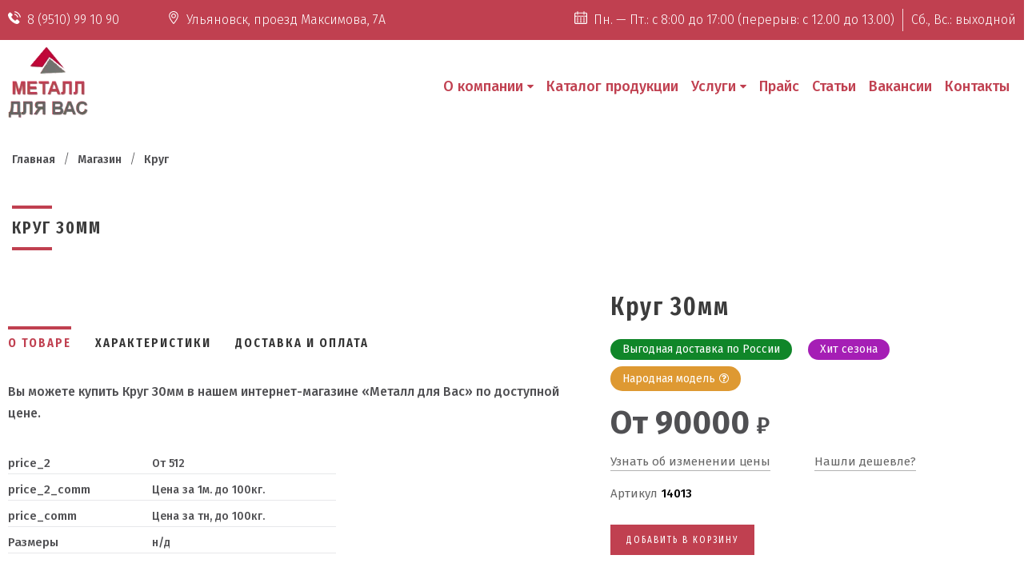

--- FILE ---
content_type: text/html; charset=UTF-8
request_url: https://tk-dv.ru/all/krug-30mm/
body_size: 46926
content:
<!DOCTYPE html><html lang='ru-RU' itemscope itemtype='http://schema.org/WebPage'><head><title itemprop='name'>Купить Круг 30мм в Ульяновске | Металл для Вас</title><meta name='description' content=''><meta name='viewport' content='width=device-width, initial-scale=1' /><meta charset='UTF-8' /><meta name='theme-color' content='#c04050'><meta name='Yandex Capcha' content='ysc1_L3OjWmZr9SjN5dnseB8w8xX2hdEzjThpzW2GUpIFf1ec8558'><meta name='RCT_SYSTEM_STATUS' content='OK'><meta name='RCT_PAGE_ID' content='8630'><meta name='RCT_PAGE_TYPE' content='post'><meta name='RCT_PAGE_POSTTYPE' content='product'><meta name='RCT_SHOP_CATEGORY' content='0'><meta name='RCT_PAGE_FIELD' content='price¦От 90000'><meta name='RCT_PAGE_FIELD' content='price_2¦От 512'><meta name='RCT_PAGE_FIELD' content='price_2_comm¦Цена за 1м. до 100кг.'><meta name='RCT_PAGE_FIELD' content='price_comm¦Цена за тн, до 100кг.'><meta name='RCT_PAGE_FIELD' content='razmery¦н/д'><meta name='RCT_PAGE_FIELD' content='sku¦14013'><meta name='generator' content='RCT FRAMEWORK 2'><link rel='preconnect' crossorigin href='//unpkg.com'><link rel='preconnect' crossorigin href='//fonts.googleapis.com'><link rel='preconnect' crossorigin href='//fonts.gstatic.com'><link rel='preconnect' crossorigin href='//mc.yandex.ru'><link rel='dns-prefetch' href='//unpkg.com'><link rel='dns-prefetch' href='//fonts.googleapis.com'><link rel='dns-prefetch' href='//fonts.gstatic.com'><link rel='dns-prefetch' href='//mc.yandex.ru'><link rel='preload' as='style' onload='this.rel="stylesheet"' href='/wp-content/themes/rct/asset/css/frontend.css?1761196793' type='text/css' media='all'><style>body {margin: 0;}</style></head><body class='all-krug-30mm-'><div class='rct_system_startblock' style='width: 100vw;height: 100vh;display: flex;justify-content: center;align-items: center; background: #fff; position: fixed;top: 0;left: 0;z-index: 10000000; overflow: hidden;'><svg xmlns="http://www.w3.org/2000/svg" xmlns:xlink="http://www.w3.org/1999/xlink" id="Layer_1" x="0px" y="0px" width="136px" height="122px" viewBox="0 0 136 122" enable-background="new 0 0 136 122" xml:space="preserve"><image id="image0" width="136" height="122" x="0" y="0" href="[data-uri] AAB6JgAAgIQAAPoAAACA6AAAdTAAAOpgAAA6mAAAF3CculE8AAAABmJLR0QA/wD/AP+gvaeTAABf SUlEQVR42u29d7xkVZX3/d3hhAo3doamgQZJAioiJkRQVHQcfNAZnQcdMaHgYAAUA4oBEyKCIKCC g445CypBGEAFERSU0EhooAPddLx9U1WdsMP7xz5Vt27TCM48zwM67+azqXtvV506Z++11157rd/6 LfHAzq/i77V5AaUMPwsP0oMToLUmdoJNsuD+ETji3HPi6992QjEnE8STOZEDFUV4KShsOeuaQojH +7H+nzb5eN/A/+0mfPWg3Vch8VIwKUpMrDji1Ud+4RfHvTt/7oc+uEcWC/JUUmhBO88wZkY4hBD/ 44QD/gcIiPSgXHhQCcRS0cozxlN4+nvf9cqLP/uFd04vf5Crzzjtz099/7v2m2xqJiKHbtZQSv+P FYze+D3eN/D/sjlgOu9AEvHsT35i38s+duqP0sxRaxtW/vlebvv+d29+5qkn79oZSmhrT6nCNvU/ uf39C4iUWAklYcJNM2Gfc8+u3/GRU2/168dJM8eA08wrNbf95kZWXPGLy5575qfmb0k8U8Lg5N// EP2lpt49stfjfQ//95qA0hiEEDglkHGEiySd639brLzzHlSnJJYKQdiKvIA7V903unS4OW+3fzvm mnuuvjqPLUTWP95P8ri1v+vloRwM6gRtqglWkr2ftEe+/LZlxKVHIXDVFqIdDBQwZ9Jy+bd+8Aa7 6s7XP++is3Qneryf4vFtfzcC4sXD7QUnILMlPtZ0nGG3l770yst+9vPYlwZXlCRRHD4LCCCykE7k lGvH+Ob5F57DA/cfPJHAeAqFmvmO/0l2yd+8gHSPr67q3b9JD1ZAp66ZjB1Pe+ubP3jZBV8+FBUe WWuFt7Z3ne4mEmvNSCkZvHM9t5z7H1e+4LMf3Wv1qGIigY63lBJMJSTyf8DO8zcvIN3mBL3tovu7 lTBpcp72oQ8cfMVZZ37SFEU47vogTNvSBApJwysGJgrW/P4Obrvo68v+8dSPLN6SeKbqkkL4Wd/x 997+bgSku5pt5T21lcA86/Of3+nqkz90jWllJCgiG5xnTlSaYFvXEhKlFKpdcP+l11FcevV3Xnzu 6aPrRjSZ9OjqQ/8Ttpq/+VNMzy4g2BGS8HOpgqCsv/aaLZvWbUCUhhiJdL53YoFHdp0LIdAIotxy 27JlSxYvmSuectzbf7v8Z5eXkQGEQHgQInzv32v7m9cgXvTZHkDsJEpIpr1hwS47+jX3ryApHVpK jHBYWcVjfOjCd32sD+8KTWKg0bFc+tVvncQf/vi/Drrwi3p9w5MrMH02zN9r+5sXkK0fJJOOXMH+ z3vuA7/77Q1EDrSt3O1b7SfiUYzMrrHbVDF6U4vLLvjat9i4br+8GTMlLaKe9ITz77X9zQuI8KCq eEspYbwh2f3Vh3/jkp/8ZKfUid4kRxZiE167RqqttqdHMjadAJ0mFJ2MRsswftdKrv/yV2586akf 3TVvxrS0x/7Nj+Bfbn/Tj9edfC8g09CO4OlvO/otl3z1gtdFFpTxIcxfPajq+xlmn3weSUhaWQeN ICk9Q06x/MY/suLb37v+kM9+YuGWxNOOKqPYe7yfUUl/L/6SJ7yAbD3QXaHobRfO0/GWDTXPUz/3 yX1/cvKHL4gm82B3GDdrW/EC8DJ0JF7InpB0uxAKIRRlWWJMSYRGeYVEEBeOxR3NzZdcOb/129+c +4JzTx/cJCx5EmGkxDjwSDwSV3X/KP2J3p74d7hV23pCrQSRxhz4xbPnX37Se26NHKRmdoj/kZrw s+0SpwTtCKa0pxhM6MQC02eoqOraeirn2xde9Ep+//tjDv3KOfGYKLCRAvl3oDK2ak94ARE+9K4m sWLG11FKsGmEUJK73//h9Z0HN6LcjMb5Swak9CH+EtnwCtBRng2xwSydZ3Z72UH/kc9rktUUhfQg Q9ym7Uq0lIyMl/z4rC+fxorlL+gMxGTegJstTOrvwIJ9wgtIf3PQC99bCUYFf8fSpUv9ij/fQ1J6 or5JebSH6xq4ojAAtLWkWDzC6EH7vuqXa+4+6sXvftPT0r12ZLIu6aiZiDDOM5SDfWgL13/jO5e9 5GMf2Ws89kzUBEZWQv13AhN4wj/FrFiLgFK4oM6TCKMkex500A3XXH0NolOgcttbuY/lwSSgS492 AudhXFgGn7k3/mm7XP3k1758ODlgj90Oee9bh+Ye8ox1m2OHTRNy5xBOIEuYS42Hbrqduy+8aNkL vvipndbOj8k02NLg4e/ihPM39QheQOkdIgqwwX3+9XVnXPr1rz8La0njBC1lMGCZ2ZoerZVYTBIx lkpG9t2V0V12OKJoxO7KZTdvOf1H3/zegwN++ObOukXPPPLwJ02PJOumtR9zsSKSGjoFg4Vk2Y03 c8+lP7/48E9+ZP7GxNEejGlJS5Qmf/Pxmie8q11Q2R4SnAS0IjMFT//A+1559ac/fZYqHcJYjHcI IZDM+D5E/0V4+C9eQCkEm5uSB5c0WHTw0z9xw003nl+W5RenKJ/eEpbb7v3zvMNe+Yr1T372Abff fMftn7PW/bPtFNtFLUPsJU6H6yy7444Fey/evrbru9/6q5t+e03ZMBIxnSOF+IuueMETOyT8uApI /0R2DUvfF9vopil0nVlOQiE9Tzvjczv96r0n/bYzPolrZdSSlNIYlJTBfc7MNZwM29PMJIWfhJCU UtCpa1ZHBQMH7DU+b9/dXrF0112ayx9c+a5p5Zb4WoxXat+7Vy5/s5X89IjXHnnwU/bZ98TNa9cd OLVh8w7SeplGEa40COe5/a4/H/DkJ++yfI83vP6O5T+91KnMoJXqPRdSIipfiegK8GNRc49je1y3 GOEhcqF3HV7dMLzsj5gqhfceLyVPPe+c+p8+fPID0xs20xQR9SjBG0sq1KxTQ/cIbLrah+D/6JQ5 XkqEULSlY01kGNxjZ3bbc/d/+9XV12TXL7vtP6djeWCpFXlpcXg61nHNHX/843euvuw77LGYe9zk C/f6x0POKuc2yLKCKPMM2oh4suRH5371Iu554Fk5DttMyKr4j5XVSUzKnnEcuSc+puRx1SDd6CuA kTPeTEEwNAWAVhArbKQwAso/3lLc+oebGYxriNKBD+6mrtboX5BOhJOOkyAqFaWjGKkkTggmlWN8 bo1dD332axbvu8d380SetqE1tUehmF+qKkJsLQJo25Lx1hR333XX6qPfevSffvbzn/3yxS9+ycY1 q1b9g0QgpMR7z9TkBJOrV7/pkA+8/3t3/PqaTdJDrIOWCX4ZgfD9kAH/hPa4Pq4axFX+jFwF30a3 9U+yIiQxTUWenffZI7/9uhuZK1KccxTSPcwI7IcF9muRror3UlDgKLWAwRp7PucZP79h+bLvrywn 6w9MbTrJCfZW3cnzHh8+iIoTCiHY4vILzvvxd+3/OuHY7b57+2/Pe/Ep73zmxPYD5ImEvGS+i1lz xz3c/INv3fqiL3x68XgKbemI4xjtQDjXs6msfOKDjh53I9VtY5BEd4IltJXDJpqnHvGK713+7e/u 2ywhdmBFiH1o/8hGYM/TCigvkM7jnCMTjnwgwcwfYKcDnvL0p77wee6S3//645O2eK6s1oytgCXd le6UQOmITp7Ryjvc9cD96h//6Yj13/r+d28+6vh3/mhy3fq3b16/kXy6TVJLuGPlcrXj0MBeT337 MZct++UvO2lmiUs/y9vq4QlvgzyuAtKP5ehvznusFGR1zZYU9j/6jSdd/pnPv3vISKRxvTQFjXhU sI70EuVEb7/XMiZPIx4a0TzlH17w4dv/eOtVSPXqla3xM6eFRVZGZcCDSISQOARegvMOoRQiiigl z7rr/vuOef6hL0wv/sH3v/OK4084vS78ySvWrAnRXyO5+/Y/77rHnju3dz/m6BvWXfKftmEVznsQ EuUFQnj8E1xAHncjdetIq9IaH2tawtKRnueecvLBPzn99NPKVgdflLPC84+K52DGpa4qI3i8aJMl gsX77n58smDuZzMluW/VyjcD1OIE6IvwMhsIDWDxGOHJpKetPZf+7jfv3/0Fz/3Fp07/SPuaFcvE v5xw7P+O5o7grMN0cv79ggs+xsqVL+/UFZOx6yWT9xvOT+T2uN+d6gP0CA+tPGPal5S1iP0/84n5 V5/4gWv0VE6cJLRVQHIVqg93yqPHXLqCVCoo5zSIl8y/a3xi4qyFO2xfxLtt/9Wx4QgVR2g7A0e0 fXYCMsALVTd2U92vA8pUcd3yO162/YFP82/81AfjL138ve++5jMf3bOxz1KyVKLWT/LjT37uR886 5T0H3J/kZLGgZOY5nsgGKjwBbJCtfRZlqmkpRxFLxm66cXrD/atIvCQvinCqUMGo8H0fnHUNZk4z AnBC9LROK4aHmoJdDnnmLvdPbcrjhXPk71bf+9OyES8tnAEhgtDJ8Dkn+k5H+FnCBjOe3cI7JvJp 7rp/+Zw3vvnNf7jwnLNX/usJ7zkjbbUPevCe+5e0pqdpbdl49Is/+L5v3XHttWNeBMyr9C6cwMSM 8+aJJi+PuwbpBt1sdZrpxII8kSzeZSe/7K4/B3e1s2itUFFEaS2FD74FL2VwPklZZeJLLAJkhLAC 6QPeo1CQJxHTjZgdD3nG8WrvJdMHve21g5fdc8uHikZM25UUQpADXgS1392aekLhK3yH6PYgIEop VKRxQvJga+Ltn7vs++sPOeZf9/3WWWdOr16+8nlHHv2Wj8SDg9x6w00sv+SSa174lc8ufGiOpEhE OP4KMKIPP/IEAxo97hqkXws4AW0sB37+9J2mVt7zejHSqOVxRNGI6TRj2o2IjaJkMhFMRjAVQztV TMeeSWmYkpaOBJ9qikiSKU9LWMpaxJjNGdx9x033uslX7f+/XnLUlbf+/nebTPuQsoeKr5zeFcpd MFszdZvv9sp/Ifpg7UbCtIZly5YtOPIfXjF235/vuv+ee+/91b++/d+ueeiee99467LbBxctHJ57 wLuOu+bun1+ekxVoRO+kFK7vq+s/MRDz4vFmGOpX27bCd6xLLc/9ymmDTG86YPXmsSsn84yyzLHW Yowhz3Na7SlMJ8e1cyhyRKck7hiKNZvuj71c2DEFk1u2jCeFHwYo4qi+1/OeNec3K+4Ye/Zr/nGv n/7xhmWdKKDaZaUh4LEzCHkZLB9ZTWE3LGC1QJaOwdJf8vI9nnHx8u/98t8bUyUvP+nEhdd+46Ib b19735J3nHTS0Szd7T+ufPuJxXZTISe460E20s2kZPSQ94/f/DyuAtIVDtknIESaNTJj1ajkNRee XUepFFvoMBdSUxQa51K8kTiXUhaxz8u0bGd1OkUaZ+bS73z9G9kr/ulVqenk7pqLf1G88EUviVuS 7X547RUrXvvOtx3wjSt/duNq1yITAt3FbfwXBCTkxYjZqDQBSIGUijkdd8lzowU3rrjhj5/SQuKc 4TnPeObHfn/7LW/95w+c8M/fOfW063bbBHMziXG2Nyjd+NP/LyBbaQ9fZbsZBZl2lFJSqkc+pYRo rKesbJJ/+OpXNCZ3yGpDL62kMBAJSSQ1w6n71ncuevXdm9Z9NfM2ONGUnnX9v4ZNqOs6794LgOxR RTgiB/WOu2Tnkfkr/uXwIz7y7x/5zPi8ccM/HvPmF1x29w3/+tIjX/eBX7/xg+sWTgPeohA9VJoS vqeVHs/2hBKQ7tFS9AJZDgjBLYSrAuMzdrUT4CKBjSTTZY6tp0wkkky4Howwc458KGGNNrzmPW8/ /IKLf3hxCxtWvZJYrbB9aPS/VkD0VhalqCbYVFtQIjXlxDTbNQd50wsPf9JPPnbW8lhHvOb0D4wy 3jqUOXv9+M+vfavRWqIQCGMr/5DrPePj2R53T2oIec+8dkNvskqm9Mhq0roocdHrFnDW4owjFgpt HLXc08gcaelJjCe1EhtJjvqP8/WXvnnBJVOmGPUCYqUCsYwQ/2UNEu5ZoKqtQPmgAQsFRge3uvQQ aU0Hwx333C0Pf82rJm697bbVd117Q2fff3j1vbcf/e6y5iTelD3YQwDf+5mj/ONorD7upxixjb90 /Q6IEIX1lWCAwIuueS8QAqQEJQQaiSgtqRGkThA7gfCKUsJYZFnrJr/wQGfLYW1nkFr1cCNeiOAI o4reVn6TxzIxwbatosR9yeNOVBMMCOux1lFITy7cAbffc5d90UtfIlfcfc/dqy6+zNZyR1Q4tFJI 7/tATn6rUXl82uPuB+lPYQg3FDwCPcig6PpKQxe+r1fvk9U2FOuIKIrCq5U459hSk/zzqR86YNkD y189nXewiaLQM3jRGRZEgepzqhkZen90eFu9lJWfpfLudpO+tVdorzAIXCRxSlBqQauh3/rdW351 8eBh+3/riPM/sXBsQIVIsBRIIXvPrSuP7WOFTv7fao+7Btm6bcv30BulrTtdH4YH7xHOM91qo2sh ND/VUKwd1dw5ueaSldn4rr6ZUlR+Bt3Fm/QF/PpRbf2mxV/UIpX26d6479M8M9cL3hMvoFMW2Fix rj2+z0MPrt7/n9745hv/dP1vN2mq4KN1KEB1tcnj7Dh73DXIf6dZEVZu3hfTqNVqtL1lckDxUMPz tNe87IN3TK1f3Ikd7bzT01BWhsBZvxHYNQ6Vd+iqIxxOzu6I0AWOyIX3U12zv0N4X382YKwj0jih zHLu3rjm4POv+cH3XvK59xy4ZhC2RI5SPbEQAH/TAtKN1vafhox35BrWx5b/dcZHd7rkj9e/Y0zb +XqgQRTHM/RUfYAds5WgyD4ltS1I4COdLB5pYvu30VqjTlqv0RwapDFvlNZouu8Vf775pS//7McX doSdZTA/3icYAP1438B/p3Ujwd1UByOgMCXTUjDWEFx+zc8vmK6zMInqFD5sQ8b4YCdohVSKorSk UUxZljjnUGrG1d5NxtZCIpRCqhDzUVIilURKhUKQJAmJVCRRHPJ5o5g4TdBJTBzHYdKFA3iw2Wis An4klbgpijSR0vHeydzf4USh+nwqXYTd4y0kf9MCMuMvmTE6a3HCZmd53bvfcfC3b7oirdXquJhC erlceB6UUqOkNErrdYlQ47KEwVqj56Rq1lNgRrWmaYpQ0iml10gpltdqtUxKhYwUClGvJ7W3Jciv D+t0PPZiPBJqUivVJokKGalCKd0GCqR3CCGRMpzCtJREEQipKVXx8385xu0oEyRFcLv3FSF4XMf4 8Y7F/HeaqhDxEE4STkAjbfIgbe6bp/insz46eOP9dxw2kTJpBdopvZNWCqW1jJUebrpowUjLfXVE 14p6khrpcTpJC7wr8IR8zDR1SGnQWhIWlEOI8DepCmp1x2TmrjjuvUZP5ajMIIUgj0Kqpt4Kud71 syglUJGmY0p0YRnNPUnp+/ww4cEeb1f737QG6YGTmcmfmZiYIK5rRlseTG36mbsdcBURKQqH4Cak MKjYoJTBSUMm3bePfoeJlIKyxBnTZ4PMbDFShi2mLAqEECite1qnllm2KxTNQpGYAFnsKI/FIUvX S8fwFYeI9x6pQMae3Bm01kTGIISiwM2KxTze7W9ag0Bf7m7fXm0FZFqS6cqrKYOHduv9XHlIDCgX 9LnsMxEf6+QodE+TRa4vdNCNyDpXWRbh2v0kM64LrmWGCWBrxqP/23kz4lFItP6mNQhs24hTHhpF 6Nv4xP/ZG9jqHNgL2nV/p4te3/a3z0oQ2+pvT4T2Ny8gj725/+K//aUmH/2z4m+bJOR/kIA8Qtt6 Av8qlHmINv89txkB6Z2r/i9L/P+r7/lvTfz/wdsQPco8gCpK/bfT/r7F//9v/+3W0yD9x6q/iGTa WgM8TCP08x7/P2yPppkeq8b6azSbfww2yNbX/msVyCPcjxAS792ja8at5+mvbLqfBL+fm6MbaJqh jKy+r/uAj/CFM8dOt9VZfmtz/+ETuq2o5WM6bs66VndAdO9vD8OMbuO7ut/TpabsZv317q66T+ln /t0LF0J/4pFPHrPG09N3RRdoOPvGpnuNrXNvZr5vG/e81SloWwtbbjXO/dff1tjM+mzk3CzMgfce i8XLAlSJEjYkU0uJlwFjIZzAeoXUafADiCo/RUhiHSFwFDYDbfHSVJMUJsqWpvoegRcS6wWl9SAl uTEU3pEReuFd4B41f6E7gdY6IIekBGEQEqSOyXKLQqJEUJVKhI4Ep8Do8Op7n9UUHrxKUKRoangj ieM0xEeMR/mY2KbETqO9RqYRpbfgHKYosDgsLqxu52bYFB1EzuFMjhIlceTp5JOgwj0gwVdMmkpA ROiy+k9Vr15KrA8Ewd6GxKtIaaxzFM7Ooge13Qi0MEDowoe5UD5EokVREvvgDxF9i6fbdXel9IJD 1iGkhcjTylukshFSDKuEojSO6JQWowR5mTMgFNJLrAcvDKVzeC0wQNt1qIkoAAelx+ERzZiisKRC o5SmxFFahxEgEo3xvpdS4Hz1v0fQ4laCS1KmspzIWOKISig9ZdFGN2NymyO86+EqnJih0nQi+Ex0 tc6c0IhGSlZ6lJREUqHRtPM2PnL4yFMYixQWgaEUjklT4LUk8hrl/awtpN/p1c0NJpW0KYIDrSZp kyFE1EtIV4Te1be2T1N7IXBa4aRAOtBJTGkNhfIUHpSOyK3p01Zd518VHfCAkL1rSyUhjsi8I/IS LSXWgsf1hlx3H6KrotI0pZVPgRZIXSPv5qDKgIQpSotKEzoCUiS2ZZCuC7ODrChCyL0h8TqhrDyV hdCUUtLCUEsTkrYnLzPaNYltJoiei1sgq1QEDxRdlbiNvThTmsnYI9OEedMFUhqmdYERliRpUJQl RK63qnrP2qf+lQmTELhXLR3Rpp4mRJmnzFt4b5GJIJMdfKRwUTV9oiDTMJFEIbdmomBYRUgX7rMr gK4CYTsPhXRMxxYbaRIXONWcF1hvelRc/fAF6SXCqR6fSCEcuQr4W9ExlM6TN4MGi+sxxjqc2da2 MZtSOPzNUSiYloZURQx1PLqdk8gI+rSQdIIe+AWgKAuIFDmWvU464Ue+GXk7EHnf1N41tZfzB/xk A//Mt732mLHEkquZvcwIKOqaiRSe/qLne1vT3qTKFzXli5rwnbrybsGgf/qpHzxsPIXJVPDU0z/6 zk7dez+SejEYed+U3teUt3XlTSP0srntng0ov/AZT/YHn3ParhM1yZbIss+LnuPtkPa2Kb1p4suB yJu+7pqR91UX9fDqqmd0A9qL0dQ/7aMnHbY5KZlKHEVUkEc5nQbsc+gBvhiU3g7gzYDyxaDy8XaD /vlnfuqAVjNU83bMJKLPVvdQRJKnffXcA4vRmm/Xlc803teUl3XlaUTeV902++9Ze9tMvG0mPh+u +Wd96uTD1iWGPFGYWDGtPU//+vkH5g3lbR3vm8rbgWimV5/tdjOQeFe9moHEm7lN/5yPvf+wzbGl FQfBnmWjuG0YL1Y6CuVAO3LtKLQhiwzTsWMiKRlrWq7607XnH3Li215W1BRFUQRCWi1ZFxme+/2L 5v/5wRV0hKOdCNqJIItDH489917/yxP3+8zJe6wdUTAo9HTN0tYlU7KgrS2T2lAORkzGlonIMKkN k8o9vGvHytYY6/7wmzc+5z/OjR9qeMZUwXQqaaWSrBExpR1bXE5LWEQa45SkJPC7T/qS6VQynUqy WNKJJZ1U8tAN15z4rDNP3WND02GbEZl2POPCM1559X1/YrrmyGLoJI48dkyVGWsuu+SM537+U/Oz OXWKCoE/s1pdMNgJmFWakZ5IoBVJTBpTRpJCQy49hYKW9rR0KBIwlcBk6phMLVksmKwJbrz5lye+ 7MwP7RGE1zMZW4itno4sU5Eliz1FQ7GRDuORoV0TdFJBJ1V0UkVLOEwaYRNN21tsorjv11edeNBn TtljSzPkIXW1mHLV9uuZKZHRI6xVgA6C0t23vTAUKEppWbNlPVs2r91/kyguJfWkJqcwQEPC9JYX r5/YFDSR971r5zoEzgrFocTEkwkQOzLtAqGKd2ihyKxhnDZl7IhkwiO1to7o+Iz1ZB9cqMtPTqW6 6CQJEwKyRFPkDtWMoZTEFjAGKQj7eBRjJGQiJGxLFFZIpoRjI/mhi7SJp2uasek2MrJw393vmKYA nVZwwirhvNNm5dpVB24/8dD+61N3aRJB6vqI+Lonk65qjwLLgFCgBQit8E5jcRjnKoNZVCcjSex0 RTXhaEdg6hxKShw45AVWWpAOKw1eOpwQSOVwgzFFpCkqQLf0Emk9MorpeB/YlhJBKV1vPjpV5Yqu zRQQe9s42vSkXQZBCQLkiK2jVlgGSk89K3hw9cpDDvnCJ+dvHoko6xGRktS9gHuWv7mcalcQigr/ qYJm6rL74Qn4TukwqvsexxQ5rhnRbio6QwmbapKNtWSbfXNNkg8mTGsLzpJJaFlBmQ6wJW4yOTTM +iRiql6nTBsUMqYUmkxrxpViU6RYnygeSjVra5KHUslEI2ZceMgLWs6xqaY56BsXDf7xF5cdnKCD gEtJoQK6dUBoxjduYvmm1S/8x/NP19PxVoh5D9I6pAFLoIDOdMgELKVkzHomayntZpPJRp2xJGJj rNmURExqFSADLhiNtuKnR4TVnZiAqKM6lUjv0FKQuRwTCyYp2ahKNuiSzbJkQkNbeQrhAwI/0hjh sZUUCyFm8aYJD7qXbrCVYeO2AS8PwmRQSOKixHQ6B+PaO00M6g0DWZsantIVTN1x68FxPcaIUA7d eV9hbKJA49TvM6hUcMBygx5oMnfpTgzEgswLFPEj+lyshExy1TySmygwgx3BHVf/QfzT6197wh9X PfiisTI7TAqLKnPs5jFa6zciOgYVDRDPG0EPNZC1pFeiDCC3ntGRkW8TN4qhKGZaZdDaeOSqlauI VIRXcQBJyzA5acdQFhn3rLz/hF2ftv85nYgVRaxQhUX7cNrws553tm1CUiNZOI9ksEHqLJEP2qPQ jlrpyO5cFY7APcK+Lj2FrHKHKmB0pf+dtYgkZnD7RaQ1TaRDWrO2ksg5OuPjFGPjuFaJlGnfvM72 EXXxuI8SrJM9rERZ5YkkzQa2NMg8Z93aB5la/+Be48retCiRGG855OtfOuCXp3wAg0E4STpnkImx SZpeEAFTVe4tMuzP3QdU3mGRTFvBdsMLecY/vPzJDA4uxwR/Qu+Q3v/qgFbhrjz+fWbLVy9l545C mog//fsln3/aOZ85m4FUEikgg3tvufjH55572FCtSeY9LSQ777o7zzj4eTszMroWoaCThxEx2l3z 2reauZHFDhdM3fKfX4jrMSaDzBtGtl+ArQk2rV7LcOHxzrNl5WqK+1c+x0RqRTuCegkJ4N1Mtr70 4UgTISraCEleZswZaLDvC5//qsHdd78KmWaUOSQ5rFv//stOOfNjJVS+FYk0CsoIXFh4ReXEKoVB e4eQghyPHxrkeS859FW1nZdeRW4zlAYMjG98/89O/fTHUizSONA6SLtQSKGDj8TNCPFfFpAuqttL 6ArIYI3O2BbSOKYoMtZu2fT0o75w+rd/e8x7is1j47Bl/Sumyja1KKbMC5JYhz3bWHBBnVls9cgO sOEoaTXWBceZ1BGkzU1ffvd7i8HJDo2yz5DuS43U1jOQw2gJTaeoE6GtpjXtue5d7zebRUFSS+nQ 4ogPvqntIwMmOLKskDg01Ic2XHDce4rGdAHtDl7DoBcszhwCwyvP/NxO1539mVgYB2gyLYkXzP3s 3EVzbty4cePXs1anmagIOZ3z4L0P/MNhZ57+018fc0K7kUQUk+0AjkZVyRbBPyH8jMdXiUAk00hr k188/n2T23egLKaZGCg4+hOfnO5f4VCBm7xEVgs3sHT2j4/ESEBJPHry628+bnLIgBWSXBQcefop 01aaylXfj4WsCir5Pi+yeLSAiaByJc/4JaKBBtRjwGFLw4b1Dx1H2dluCxllXcHty95EpwDnaQwO obUO6YzeY2zBtr1esnp4RyPWpEIChkY7Y8cOPGlK9vouE7B0i2PpFscOE46hjiXNDdoYTJFRmAAb TKcKFmSSkc05jbEMCocwwdbpGpCJBVzEwJRhdH2bXdqS3dqaBVOWyJRk7Q4sX3Hq+MoNDBCjUDS2 X4gbbKy+7BeX/3jxvAV/KrGoWKGmOzx4z31HsmXjru2awuBpDA4EXwc8YvJTGifUhUKVktFJw6KW YPu2Ys6Ug1LMlDd5mB/o0WMrqYEd2pqlW2CnMc/204oKaRu0Nw7vZkqpbSsvefa3dFV+vxIRs/co n2r0QJ1OkaOcY+PaNbB+za4TMufFX/+yfmDZnQtjpyhKz9Dcub10gf4b2foLvPMI55DOYzsd6EyB KWkAkbFoW6JtiSpDl8YgjcHiaSeCqQREEuGdxzpHIjWjImGeiRjJBQtUDQqLlHKWZ1MHBUZqYHE8 yGjLM6cD9dxitCDTsOna61/nWxbTsXihsM0aw4sW/vTEz53Nwfs9+/SajhEeUqFoT00zvWbFc9qJ oBAe5+zDxnLrlpcFRVGCgSEfEU3m1DNLrQRKW2mbR2izSro+fEqlg8FSMNyRzM0jmnlYn39NKoXs BeW2FpSu0SNm1rwXwQre/klL0VqFKgsTE6xfs3rfoqlBmsPvu/8+EhGhG3VErcaiJUsCt6gUaBW0 SZBUEbASXZMC0M4Rm5I7bvodP3nfiesTZX1nUPixUeXHRpXfMjfyE/MTP7Ug9VMLUr9lUc0/8/Pv O2zNwoh2TQYgsQqaSGYlqlNSdwqZG0AghcB7FwoQutARHusdwluU8WjnkFozFjsO/o8vv/KWm//E YDyIFxGqOUhj7nwWbb/jdj9470dg9/3bvp2vwBmUh3be5s/r17z2lV/43GApHO2pFg8b3x5wWWA9 FMJTiHCs896jhAg0EN2k8irG1etSgFC9n0U3kR1d1dsTSHTv84awrXvvwgJVosoDFuFajy4g3bYN Se1Pqu5WXkgjttt1J3Jj0Nai2xkPrXzg+W/49EdHWbn8tXiJEBobp5hGSm2wiRAeodj2DQmBlwKF ROOJvaXmSmrOokVJGVnaqQ898bRiRyt2tBPJZM3zuz9df+KrTn3/Hh0czlkkAm9tKJXanxknZSCx 3dZC6IMqlFmOj8AMJ3D/3e9AaZz1+ChGNQfQ9SYLFi9dITbn/OrdH7hqrz332mS9R1qLRrD2obUH smHdfnq42UvFeMTWLzjdEwSzQx+z3/fX86r2hxn+Kzm+j/ptvspN7X1hGjGy/UIGBgaIvaCWleSb txxO3tm87PY/vtJ7gVCashbjGjWG5g7jZXAAGRey15x14CzO2r6jdHD3a+dIrCM1htgaJAYnzIxH soq+OuEwEsby1qFIH+d5/rAacd1yqVkE9OXvyr5/7zqyXK8qQ7jui8/9gr751/95sNQxJYosjpDD g9TSxr+iG5vm2Bg51WG3gw68uow8kXMMWnBjE3RWrzlgk+kwXZdY3V39/eiy6nm73Kt99N/dkvIz boa/hG95FCyKFL0sve4plF7k/rHhWB67OPpg9XsV42TEgu0XIYUnNY5ywzhmzXpW3LsiMD9JSZlo fC2mPjQIOJQKebO2q+p8FcHCo4TvqU4nYzpRzGQtZaxeZ1M9ZXMjDr2p2VSXvT6eSnIdHkPIkALZ v0p6+TIws5VtI01C+mC4lsrRFpbxchp8+Za77ro7XNt5nHAMpAn7L93trvPe/m9OeUdar8NeT/4F VQFnZS1m02bu+/MdR7/o0x9eODEYkXVhKcykVYSgYZjgblFoCLV3Z2mcPgDXrFKw1bP1Sp71/73S ktvUXH7GXuk3Hf5SewygZVfllEg8GltqZNRgyZOfxMa77yTNFXJLi41/upfpVRtouojxvM3wnN3Y fqclyFhhvOmdhERVcQGhUEKAt8Q4FB6jFa2kxsjee7G5FlPEgsJ2HlHaYw+DQ3O/ja4XtaROa6Iz Q0pXDUVU0XD3D9osIRHdaG/QHNMJiKEG/P73HxmRCbqoKj4UBetu+xMrlt32g0VKYIcEHQ+XvfeD JDJ4ha3tMCQcq+9ftuve2TMPmJqfXJLnBQMFSO/RFWuSECHrDieJVdQD/nSFQHe9zS4IVYjyylnl 5UsFpmcc9hWL9uEYr6WGqgJXBbioxrtrk3QJN/+bAtJDS3kJPsKhMUoxstsSWtIQWVAdw4Y/P8CQ iXBOoNMaqpZQG2n2wu1hxrZVgCscJUK8R5IpjRqZw0sPf/mT49Gh5dgiOMp67+1rFjDefe8t7zZP MgqZxlCYWUUCZN8K7f/O4L2lp8alVzjpKFLFC75w+k53nPf5haoowIkAQDI5qYTYsZN0YcE4AVFX h0sXwvbGMDVZcOc9y170ytM+eemNr3uv8b2tYjZ6rksT0eMR8W42/Umf1uh6NqsQTM+mkFu9z/dr kL4F8UhMBf89AenDUETdm9QaFwFLd8AOpuR58MhNrNlEKhWFkNRGGjCQMjB/DhTTCCEwziGExnkX VqTzgTxOhCOhER4jLE55Ug2xk5vOf+M7i8VThsG8GthtYEK8teyMpu4E7SKjTl8JsK3fu/Xf+o71 ygcnlq/FMDV+9IMrV4GzeKl6750xfCWqYl62hDKtXXe3lJ5URWx+8KHj2LzlXCe4q1QO56uF4gM3 a79d4JQA2fVQPPbWZVjaetWFCuIOpHzEawovH5N98aie1K0xoUopIqWfRJpmg4PDq93kNB6J9prC OmwMOk1oRtHXas3miXTKNyDFGUEWNKB613JVZNzKGXvBugJV5JBlLOxY5k9kMwLSu6+ZfTSXHu9z DJJYK7z9a3NaBcJbRIVhNXg2/erqD0ZKYoUnk5pSyR4DYxjcym3uJbmSIALlZeKgaTURks1r18HK Vfu3Yu5KKl+LkYCVxIVDWXDCYnUvgjrphAuwSC+R1THVS4G0KrAWia6wip5TS3rASYQP9fBMRRNe 2V6T2/Q9/RVN9hstW09A9wa64XovQAlJrJPpC994zIMHLN0TKWXg6JKOTEMrgsGRYbaPBh44+x3v G8MScKxChmOomDnjh0FQeKlBeRSeGE+tNFBa0jLHKUse+dk9Dj2rCTqDGjMQQSTxNlS/7pYXUf4R HhnZw8kiPBKBw2OV4CXnn3vgnXffXaHAFEVzhPpu++D32ptyn30o938a2QFPo3zGU8gP2If00P3h absgdlnIZGTxWuKKEjPZ5oGVDxxx6DmflQ/GBZtjy4TJ4PY739zsCAYyT5qF7SUaakCzYbSeWa+9 LaI3F5U3Oxj4y4UQpDolEhHcefebKRyRTojiFIcibTQRtdj4rhe8qgqKCOMuhZoRuL/Q9IxAPLYD jVYKjHWRUAzuvsdV4vpbDvWIqj6cwNYiRC1m0cDoXTVDCOtXNoSvOETlI6hFSXCULbvpRlbd9Mf1 ifLIejRjgmwlvIUKuI8XHnXUa24454LvD8oY2Qmr8zG30hIpTWZz4loCd9x26uTkJDVfxS+SiPpQ k0MPfN5LB3dd+muUMr2EW+GAHCIBG9a+6Ycf+8T53joSoXBWsHHNulfuPDlWH4/E9ILROReo6em3 /Pq8C2hoRZmVRM0aTgoyb0FgiqLAW493tnIFBN+OcJVxacFaA87gnMFYcb5CHHP1+RfQ0AnCC6wD nUR4LSGKTBj7rv/kr09We+xGarcJB1owHTl40k7fAnmocj7sadIjawminpBut/Cu2Vd6uBAKmGW9 K++oW0sny3GxQ8USIwXB27y1AIcjbivx3HPn7z/27JOPX3vtpz9/3bzCoX2ooAAQ/wXnkMRBUkP6 wHPmpGflr687OPEaYQ02BoYi5ow2vzY4Mu+mi99wfHug40MMxwctVJoOpS4wA+JL+++z+/kr77iL SNfwBsZWr6VctXLfdHjgt1lRAp6ik6G1JK7X8LWEdM4QqpHCQGNMRxFaWJT0AVCsJFJGyGrsVMVq hJT7SSmvU1KQpjFtW+CdoDAFJtEktQFUrCDRY3/ZOfboSmGb74gQJIUCqymlph1JMi3JFWS2BKXR HQGycZ1yMyU3MiWxtQSVxDA4vC42Emw85tFkStKOKrpIFYBCQghwGudjMqVpa42JYkQjpS0sWRpw pmOxZyy2Mz3yjEU2/Js2bHTZHmiTTgnzsHLo3vlg+7gEQ0xHS1oxFCog6Wm3wkJQggM+esox96x6 gCJSTEaCVhxR224ec+bPufn7x504tt2EZeHmnEWbchZt7rBoU87OE4LtxgVDLc9Oezz1d7LWII8U XmtapuS2B+6d/+p3vE1vliWduqZsxHQaERNpxBblqQ0M0tTJ59H1sSE0wli89SGsbyQdYZlWlill mZaOXJTgHR0R+linQx4JJpRhIva0B2KSOcPMS5qfJxkYi1xwdvbygyp/1nQkQ7WMqEIP8vBTTnXk lhVh7cw/JD5hONcwochkynQCkYzJUo2PJbQMO0zWuOH171m+17P341fLbkEMDTCloDnUYHTO6Keo DYzN102oL1yBHmSjz3GJRiUqVJzEI2QEHU0hmmzAoBoRpTNIGeGNCfdU28Y+WS2LUoFNY8paHPJL RLDOlQtWvBfgnUVJDa6OUwNsEpYi1VBX2KYCbIWek7Dy/hO3aMt45LA6wjUTfE2xZOnSm5arlCET lpTQofIUgFCaOJbYsoD9n3vO9JVXPWsaQ4EjjzT3TG74yU4iI18yysaNG5HOEdVTTBIzf+ECms3h S5+8dI+fXXb0u4qFmabhFAUQmxhsxBZvyVMPsWaLL9lOA434lknpmDNvzmTmJplWBt2MUAM1ou3n 42qDlz59yR4/u/hNxxdL+s4xwkvQAxQkjNctubIYqWjp4NGOpUJ6W703fEa9a2TPSt1XVrGU4Byp SHjgpt9//+APvuc/vSnmUo93HxwevmrHOYt+OHeHPa+c+sGV5YiNWL3uoY8d9pp/nsqU8wPz5+46 0Bi49Gk77XbFT9/38duHjOLWH1284p9O+ej5dWFG1GBjv3qjyZza4LcXbL/rNSuvvm7THf/5mxuO fO8Hvhc7O5oMDe4zOH8+c+YvYM7IPObOncfI/DkMz5vLSK/PZ2T+XEbmz2V03lwGRoZoeHXJDjvv +es1V123aqCQJJaZClFSYZTglt9d//0jjj/hPxVmbjI0uPvwwOBVO44s/O7wjrtfs/qnV9h4umDt XXed85J3HvP7Tt4eqA8P7z4wPHzVrguW/HzRkj1+suFHV3WabTuTnlptkbaqOCXihDsuu/z2l3z6 U1+tZZ1RmvWnDs+fw/Dg4KUjjYGzn3XooR+IrIuiNNlvcGSERYu2v3zJgh0u32+v/b548WlfvG7O lKfWsaQEaIRDsOzqq254xac+/j1t8lFq6T5ztlvESHP42zuNLLz4rsuuNYeedNJ1dW0W1hbO3a82 NEB9aOjy7Rduf/lzn/G8L171qfOum9vyNHKLdsF5YiTcftWVN7ziwx/+nrDZqB5u7DM6ModBGX97 8U5PvmbFTy/fNGhlcNJVRrK4f+kRM9JFiEjW0hSlYiakYUMTXnjB2Zqal3jtrnjDu8xoy1GfLqjH EVZ7ttQFz/jSGZq6lmTeXfFvJ5iBjmDAKzqtadoNwcHf/ZLGtSVCg4ncr496l6m1LUZ7OnXNCy46 T+NzSRyQVuS2AsMCf2kfjVNoW3fDG99lhtoebQMiSvWFydtYyoZmsiF53gVnaJJY0irdL955ohmY dgzkEFuHqyke0hkv/uq5mjSStHOufNf7i9p4zkguSE0oaii75HkIkAFJV0rIa5rxFJ735TM1NSR4 MMr96O3HGa8F/3TmGZqakhgHHe+uPfFkE2eGqF0yIBJ04UiVJMsyMmvIG5ItNcehF52nUS6cX1Xd /fyoY83CUtGyGc//xtkaWUq8B5G46//tfUaNZwyLFDPZpiZlBVUK/prCOzbpkoO//2WNtuEerXa/ OfI4M5ILYi8q5unKwba1gEgtsdagdUKhYEyWtGuKsbgk9RHbb/EMZkGQ4jhG4sgbigcTS6kFdaOo l1Czmqh0xMC0dmwYEkzKoKMHnWa7liZplxhvyBPJpsQxnQhsEmgmdW5Rrqqc/QgCIoRAWEGaWbYv Iuq5D2mQBAFRVd6sw2F0uI8tjQAWTgpoGEk9B20tsdTklCHlIBG0Y43PCnagRtq2PRm13iFcSH0U zvdC7t57TKQY8znZYMIGXaK1YqjlaIiIUjmsDk5B7QXRtGFEJUSlRxQGKTSdrEMUKbx1aBFSENq1 UFlrvBbsh+FC08gcUduQyZLx0YRJURA7wVyRMHfS0bQaZxzGWJQCITxWdkFZwe7YPKKYjDx5WdBw knnjngETKMO9YEZI7l/6qq0GPWSNS6kCPFDMRBiFc9TKAJ/3IgTdhJx5jxUBEtcrd+rDKrOSXvqE EDowDlsZypXa4Brvcp0jZxKZu5Pyl109skeH2XWphxXuZia1CsSVckbglAu2inaEHFqlEM7jvekh 152A1MnZxpubfVTsYjic8zgVBKAblZUealb0BB3CsTH4lWTvev08a957jHeo7jgIj5HQjkKoT9qA MosqfthuhSong+ZMraq40qr7dhYpBaZy9AmhK5Zp18vWkx5SI3tY1O4Ydu93Gysz4BVlJXGx7Q5G N6M9fNpLgcejPMQVH9isKGMwbogqT6IMnvVebRigJ631aty7Jmn/8fqRdhjf995uPkc31aD/M91j dGJD7yWqd98kJDgfBKxCmiV0XdYPT9ncWouFU3iI6CYVSk0UIejWC7hW3xtXF+kWC+iPMkkfwkta BM0foADhXrSt4i9u5tmUg1o1rt2TiGIm7iJ9uK/uGPgK0yOdpGkIx3R4WOyqv7iCfthgdR+8Nxpu ZoB8NwE4zMC2zsi+DzsSPJpiJtDUlUxHCG714hGhAJDwM6D1flqFRwoybYsNsMs02J843f++rnfV 9oNwmNE+pk8VKxcAWF0Qj5VQzCp41Jfz2xs4N6uUWLdcSO97peyF+6sQTnhOMSMks66vZG/BKQe6 OpWUil7OriVsm/2VOrtowP7wQH8zsnr2KkCoelCEIJzd6+vuQ/aONdvwcD7s562BWVufn/v/1vd5 v9VnVDVR257/Gf6vx4Kh7Aqf2Mb9P4zbZBvPNiOYM7+rbWiw/tXZjaw+Uguqv7eeeozQ3SeTFSRm FruCmI2E2xq30a89upq4u5Bm5dQy+3PdBdM/HsoHbSJwM7SdfdFiRx/9Q/cfo97gzYShuw+BkBWV wuxREYTJ7q40mGFA7maCeV/VQukndPGQdI3jrjj0HSO7qyD81LVNZgtN91rdSds6CagbR+oJRd+z 0rc1dd+rq+v7bhCxPzPAQ9y9dVk9b2/wqr9XGtPImfvoas1u0WbpA6BYeKDSKBVMNwQtq8Hobnnd FAQnwKoqzlTdT6HDF8emqgbexd24ikbC99W9qQSlyxtLtYUJZOASETPPIqtFonuDxcwDdSVutjxW E7DVKunhDKoB76rq7uvDWIOrkZWzBGG2sNFTd+H9Myt99rv7BXJr2qwwUP2iMfuz3T350TAS29p6 t8Xm00/ftfX3PNK1tm6i7y67kW651XX7QU/9mrGf58X2aRS3lWbc1lj53vi43lw6FRbHrJp83T2r m+I3U4VR9gZAbD1JfgZ40zVq++2GrsdxBjQkH3HLmBFAOXPnW9kZys9sST1jt8JXQP+JY2aL2tpg 7b5KyyzLvX8oxTYmxgsolKyQ44TI8VaqfVvR9d41mHEnbE2gKfxMKkY3ct4tVdL1u0CwNUpJj66j u0BnbJHZT791To4OhQF7u4LpIfAcygUnWb/x3zvFdE8CWTxjEYsqTNTTs9tAVIs+TdF9EG3DMVNC yFjX4aG6Cdz98z4byNuHXutNiiSyUDMO4QxeuN5qKQV0tAyxnYfd21aBQQ9SCFx1LBXOo5wLp6vK j+EradqWNghH9ZCZ72RVscrKGcP7EQREVJMe2+6WMXNfXorqRDizvm0lFKWW5IT8nO7JTFXHW8UM dKJbCmWWoVz9XooZKvLe/ajZGtDQNYpl76TZ1SLeu5nkbSugE8HGxNOJqgnX9Bws2xIQhQjJTkUZ iuXomARJ0jY0OyWJ0Ez6DNNQ5HXJ5ryFr6UzKrC65sPVfJ+AIKl3LDt0FI12iVQCawo0CiMcG1LB hA5gGq1ihFA9Bp3uFtW9VhDIIBzWWYZ9RHNThxERgw9hf2sqZFm1JyvnKBGUSjEew1hDkkei8kPI h6UouO4YVc/ljGGEmMEtHQYqdJoWQX8rIbHe4SpkmJVgBhO2uJyirhj3FhdJcmcQStPMPItajqEC hPVEkcb7iu0QkM6jvQ91cExJR3mmEk0WBwxs7iy6Fgo9drVvgSOyMFwIatMlw05QkxFGeApTWX7d 41Km4YVf+OQJEwtrfv2I9quGpF81JP2KIelXDGm/Ylj6FcO61x8YUn7N3NSvW9j0YzuM+oldFvjn n/fZvdYOKlqRJI8FU03FM7923mHtxaN+8/YDftVc5VfNjfyqeZFfNTfyD85VfvXcaKuu/Oo5kV81 N/GrFtT8S0896ZSH4pKppCq4XFesl9OsbzoOOfOjh+155EuvzHZftPmhBTW/Yhi/agi/Ylj6lUPS rxjBrxjBrxrGrxqSfs2cyD8wJPzG7Qb8wWd+/JXtuTW2KEMmPVKrGUAzgTGpFJ5CejqR4ikveb5f X43JqiHpVwzjVwzjVw5Jv2pY+VXDyq8djfxDc1K/bl7i185PWvUD9/nzQZ9+/xvWLGqybrTGeKIp kwgjKj4QMbMkSglryXjWcUfdu2aO9g+OKv/QvMg/OCr9ph0H/cs+fsIJW+qaaRWASYG/bTYJoawA 0flQytRonY1zYw758ul7PffYI78nnrLj5u49hy59sv/uDzz/uKPOecGFZ4yuHU3ZNJSytmxjVAAU iZU7vSpUbtSwvgEHf/nUkz73+U+ctilvI2oNSh/h+7aBrfM3C1PivSeNExr1Bs959rMvfPGzXvBv v3r9iUXSKXioaTnia+cddsFnTrlsnS+YUIZSyhm/hxOPABGUWCEpteLApXvd+eqDXv6qK0/4wF1z 85KSnI0Nx1Nf/fLVX7/x14snoqhCWklcbzlvm69VqwhnHVJJXvbUZ1510DNf9JpfHf+hseZUzojV RIWt8mmCp9GXJdRS1mnL0pcf5P/j3pvYUgteR/oAUF10VsgcVEghKrypxJQleyzeefJtb3j703/+ pvcuXzTlGDKgihLnyl61iM01yb4/+8quPzjnk/fetmktZSTw1lAYi0hT9p67uP2mQ1759Gs+fNpd o9MhD0e4ygzwIVdIpZq1psXY3CYv/c4Fo3+6/Ic3XnbTb3btFDmFMRBFPeO+a2tKIZDW868vOeL7 t3zj4tdsP+mYP26pdyy6fwitBJRhquZxg8OM52UoYiw03crXoueZc2EPVQll6ZjAk4qcB+zUW6ir d02UWTFfamwsIIWpVLCu1SFPIgoR1KvwoKo9tk9JV1uewohgfK51nb1QRTyZgCpLbATPf9uRy875 5cWL18SKMlWBvtPagM3sx2v2mYPee6R0RLUI7x1rXXYoDa0ntWMojSm3ZER9mFnhoTkwwFjewjcE Rc0zmcB40md79M7BlXfZQTdD2gvIJcim4rrxFYPTF53z5xPP/MScX77jQ5NyMqPpDRqHl1DKmFbs YN3KY++c3sDmuqTUgthH6KhOYQV3TW6qr+ps/N9rmuIjaSFYqBrkk+0ecNkqmKDF9EjESy/4/GHf +uKnL/vT5pV0YoFXIFQN421IPa2EI+TReLwTXHDtz169/z5LDn3h64570jVvPH5s2Emkq+BosQnG ICLEFNplDjrGiwitIqSOkJHCa4lQ9Dg9lINEaxKVYn1YPQgR0iixKAxoiXUGpSQRGm01mhQlUpSP EE4iqtiI8ib4pVXgrPDWIYwBF4oVtmLHi75y9uHfvPbavTZFMRmBb1VFCVoHL4VwHoUiUopYa2It SZUkqpKghAg4WIMHLchdAYVFITDCYrFI69HGU0y10MKCm0LQopYkAekuFFJHJGmdWqOJFRIfRZDo MEYavPQhr8V5alGNVZs26muuu/KKiTkJLRH+rgHnbQjIxZ47b77hmMIVPf7YQnrGW1M4Y5jylkuW 3/bq1513+mArhk6WhZOUDbZgIS3rdcELv3H24kt+dNFlN665HxNFCKVABrvE2WD420hjtcbJQE+h paQQnt9tXDX6syt/cP0h/35m/MD8eMYPEtziM4QuDoWvBmHHxTtQjyLqcYSwBi0dSnhWrV3H2slJ Sil7x9NuMlK3OLIMbLd9hq2mWauRpEPMHxphqKK2ChrM0LHT3HH/cnQ8iNAR3hXhuC1FsPCVgIfW vnl9Z5qimYbVZz1KSeYODLFkaC6pV2ghUcKjE81UkTFtDfevWYM1DiklRghcHEEUiHgjpYgUGFfS PybBqndIUSAwWGfwLkJISSIidlmwHamKAu9pZdA7a2nnbTJbsm5yC+2iRAhLxxhuWnnPfu977zv3 u/odH73FGEuzrpnqdGgryUu/ct6BP/z2OfVMqCoVQhDHiiLLQ6pIFHHn+gf3mLTZHi0lbiqUJBK+ 50jLNEwMCv589SV3//qe2+mkCmEKsI44ShlKExYMzGFkeBiUZmJ6mjXrH6JtMqI0oZVnyIEaV993 +x7PeMrT3rNmnv7UNoJ13QQfVf3mqUcJb/rHV+4+kNRWoDQICxhuveE3//m1q644sJRbn+qr61TC 0p9/Yp1lerLFdgNzeOlznv+qvXfc7SpKkwEQGVrj95/8sS+edUrbWkobVpnHVlnx1XU2rtvL2nDK kCqiLC1DQ0Pst+NuX/unfQ48B5HeRaNhqCVgOtCM2Dy55uRTzznrFGMtyloyBZkL3GbGFhirscb0 gluP1KxxeBU0ZeolL95zv6P22nf/nyLiDCEhisCWYNogisVnXnjulfdvWr/UFZ7MOFZMbI4f3LJh X50mt4ipgqwwRPUYlzi4746Tb1u1kumhmFILpPIsXjiftXlJJysQKLSOuGvZXcfSrN+0bvMW5kQp URXUacWOf/73c4/57GkfqptUgVIUJqcWRWy3cD57zd/xxy/ZY//v1Ybn/5rmwBiu1NnYuj1+cPXl V/5u+bJRLwWdThsrNT+6+TfveMd5p124zWhuLwteCjyCNK4xkAxsOu8dxxdDUy2ULTF1OPQtr3PR VuHvhwtb/2uwsiOtsdbRkGrywjccOzmvE4DiE7WCo774odZIs0a7lYHXaC0Dyk0GwK4QAleW1Os1 NvmKvVlJ5s+fzzOf/JRzvvKhT9wyf8ojjQkJ4hFMzYn51/M/3VIVWst6sNXPVDQQPXoEHkVAbAVz EJJExCxQzelvvP2kyWhLm5GkQWlKCgUTqWNLzd3/nCNfsWr1VVcsLaoF4msxmztTSyyBzdl4y7Q3 bEk9t99762ETEjpIZKRIpGXfpbsgJ6e5f+M4ubPkrYw/LFt22Ns/84mFl7z5nesGbYBNFrFnMnVs ueOWEzeUGXmtgVOCSMaMNIfYd8fdLjx096ed9r1Tzlg+3Bao0lJIW7Sb0S3/+oXP/EP+tfN+s7HM dG5KFs5byDDilrGVK3d6uIAYMzQzWAFVHRMSQQfbJdsXAlUYpkRJvdNGW9vL8/T08jb6Cvi53u/O eZz3vTSI1Evm57B9K+AZEgkISZ53qmQhgXMCX8H+vfcoqXDOFVmW4XXSy/stOhk7LNhubZo5RlxM 6hXF9BRJLWbVhmnolKgqPUOI4Lzadt7MNlpfRl8cxz1Bb8QpKjM0WoaFvk5zCkoDEyIAo/xAyvq1 65Y455BRoLqeMzqKNXbaWYtUCucCl+zLvn3+cR/7yHtpp2lYmNayZMEinrn7HmTr1rN6bIKWd5Sm ZNX05MJNrU37ZUvmX2oezIl9zmSt5GXfu7D+s6+etatK0mBDKkU9Sdl50RIOftLTvvrNUz67fPtx z2ingg9ID1Zw2ZtO/N1bzj1twfLf/frEWMh00dCcG6PFO9z0vZNOXfFwAcnzvZ0NiHPhA0Y1nFw8 ibcMlhZlSqwrSXxIup4hhGGG0KTX6f0upcAS3iOFIPKChoVBE2IAWQK9QI0Om5zZKt1SCIHeY8+r 9LWX7iWlxBmDQ7JqxQr+ePutx77+7NNP++EJJ7cTC3G9yZQzFI16iGx7XyVsSSSBqIWKSCVQNDge TWacs6AUznuyIsdU6PBECSbbBbnLKWLJP5971q63XPXTiy5edlMgmsMjpWJec5jFc+bfOQH4SJFJ y1RdsmnZrcdu0WC9QUjFQH2AxaPzPj63OXz6Ec94zgd+8/vbPpgkNazzbJme5Ff3Lnvbq8847Zc3 /ssJRitFoUsopw9aM7GFzHiiOEIlEUpqFgyMnN0cXHjb8KaSOYVmoAgOQISDMkNoz6+O/9DYlDcn 69Jyr3NEpWdnrdAIVwGEwgD4djusVKUpnKsY+UL40UoHwiAwAREjit7qehjpyWNemTOnIeUDCKPQ DmvdNvN8SlPCgvnv3Xnnnd+5efN66iiMtcQ64t9/9sNTkvIHpyQ7abJ2i4HBBrmBjsm4/tMfRsYx 3oUMeN/dYvxft8WEo3JwdW+2Lc645Funx9vHp99tAz+88zWssdz62ZOwiVg6riwuielkBUsX7siO g3MunL9wyS33oGjLglVxh3/4+gW7fvdr5+/lSoHWFkHJYHOA3RbucPvX3/6e6aPOPudbu9eGD7+/ MHsnSIRX3PngysNflbUWWy9WREKHk15raq+xTpucKkpeOJKmZs8lu9z+g2Pf015qaqRFiXKuhxPR AoZRqIemGI00sVAoNF4KysIipe9STYUPtct817IbU60CbdIDlnZiA1Svm5f6WFovZN3n7evVsu97 Xy8GUBHFwOygFYQtoWYUv3jLccVr/+UNrxluFei87H22VLAhKlldt6ybG3F3krFqGKbm1WnpQO8g lQwaROtwlFYhIUlVdXEfrQX7I/CqZd4ymbB004BcumZELl0+YJbe17RL1wyydKwpl05oh2rWKKVn 7pLtWbLLUg58znMv+PJHPrbBW0upHGY0hc7YsctWrCQzHickGsFIUmfp8MLbRqYkvzn2/Xe+YL/n jEnjQvl3b1i5cS33rV992FjkmUp1oABvZ9qj8RU3ant6mjhKmTc0+mCzgGS66AGRlA/J6MJYXDtn 1GnmGs2QkcjpEt2x6JZBKu9QQgScooa1mzePWiF73BNSKRYMDH+cEgbbnqiM8DbB+giDxvoqr9VX nRkbRFqHtA5M8CkI5yvc5wxHhfMO7/prrPiAea2uYb3AVlISlTDakSzcbLn0zcd//yNvedfzdmqO tCOpMHlB5AURKmgjFY66Na+CP6OTkRV5CGI5g5CVBpm1HT66CoyiuPezUJIcR8uW1OIk+ISQxDLE g0prKDsZwsMDax+kozyNeSN35DiM8LRdybQv+dPvf3tMOwJqdQqfMH9kMTsNLTh53oJdVszJhpDj mt2f/JSf2VjRUQVZZMhcznW3/+Gol1/0hfq9cc50qqA5SHuqg/IKpyNKrRCRxjlnnLF9vGeC1IWu nCRN6yRJjdw6Jp0hjxTWCxKdIrOsCMw6sWFalazfsmWhR+NE8EgKJZkzNLTl5+/5QDZYCmKn8DLC yQgngyryMtgXqrIrQKC9QAkZig1tNQm9yajsgX6iNlA9Irfgqa3IVoQg8pKoFIy6iO3a8JP3f+y6 k45++87/fOhh79thwQKcsURKhSTuvEBbizIGk+XEcUyz0QxCbKsY6sMM6ke3Wp2zFVhbILVGxFFg GehkxF6QoHqwP1UBoW1hiJTm19dfx79/55v3vfPsMzTNlDKWvPZrXznwpjtvqxvhKQsbyn9YyXbz Ft35ufedVIzXY8YGarDr0u/P22EhuS9DphyOlRvXPIts864P1RyuloJQDMRpRT7jAhuzDRCDSEak cUTXjSF82CLKyDOhDSujDvc3LRsWNVk1onhwKGLtcIyOmgO0yGk14RXfOH/xd796LjiFUAJfOZqc MdNx4aiXwT/SRSZ18SNdmGoPt1CBg1UXmKJmcCbbBP/2RUD7X7vcLL7rT6EKKuYFqdYMZ54vH/+h DS889o1HXLF6LfWBlOkycJU1o4ThkUEGGjWSJKEwjvtXrERUddf+GirI/marU1swuiVz581laKCB ctBIUjrTrSpabChdwcbNm8ORO/coFXH7vXcvvP7aX165ppg+pB45WLvyvSs3rkPKGsP1JqURbN6w kR/8/CenpsPq1FsbQTNfeeIx+ME69TiiU4ZMgLUbH+KWVXe/ZjrmtlEUiPiO0VqdqWyaVg7WRxSt DmWWa1HYoFl6GGRHqT3TNcPmpmX3V7x4/Y2rH2jOW7rrtYc8+6Bz4vlLrj7z3e8pdFaUuKYmlx0Q 5qB1Y2O4ikZRCkEkJKODQ+smC4smoN2dFj2fxAzNdAWq9d0TTZiIwPorMFrgrJhFHBcCXI+8789i 26n8bpGOcKWj5S2dCN72nuMvO/0/LnyWrmu25FnAagjJgoFhdl+4w/cP3PspX99ul11+t3pi07vO vODLp0yWxYyn978kIDN+kFRoXvq0Z7/jmU/e55uRitqgK6l24EoQ5eDN9y37wLd+9tMTvAxsAYU1 XH/HHw886VMn7/ftc8+65crrf3W4kRKlIopOjhAR3jnawuxtEkUxHDM93QoFkoqCwfogeT4RqDMQ /On+u498/5mnn/aNNx83iazdNjTQQPsMXUKMYHqyRSvP9x0X5eWT0pO64Bl2IlTymKo5XvQf5x5w 4Vmfmr9sYgv57Rte9sO7b33Z3rvtO/lvX/3CHB0rTebKkO9x3/LXjHWmsUkCMqj0kVqThYOjG+7O c0prUFJjvEMoSWlNj/ilP12BMsfVYwpjKHQ4SpUykLMYAlGbkhKFqDDa26YmCKkKsmJErnJYcksZ CVbUDa/+0udOOPOszx02ngomXUGOpzSWRaPz2HOnXb79Twc8/5PfOeGjdwql+JfzPtlSuQ2wPCpQ k62EdRsG9yOJbZIkPVul6SS7tKLJ7x97yngj8yTtktSAKELSypYBNh3xnS9++be/+e0J92zYhI5j pFNsyKb0rZOrDzjyzI/s+9HTPgxJBE5SdAq88ET1GlYJcm/IWi08IcFJSUm73SJVGmssCMGfHrhr p4lNG/Zd4GvXXXbUsQ/uc/yr1l13zaULtawhrKLIC351y01HveG7F37xl69/e3u7SYtslRhfMhXB dD3C3f2nj23JW5RYhJZktmT1lo2Dt9x/17/IYjCilXqmGzE3//H3h2eRw1Y4QekVc0dHacwZWstw ynQ9FN/J6xHTwuDTACzp38ON8NBIGRcl64sWLlFQSxBVoK8rHDqKSGu1yUBJNWOo9tsEXYNV2vCz xdEmBLZe/d1/X/yTn333jI2RZTL2lUGmGJ03l50WbX/Vi/bY76Kvv/fjd+4wAQungWIGLS774ixd zOtfZP3rEyBrTa9kmsZTcx67aZL6dEkymVPvONLCMxTX8KWFPF/Ymm6BtWTtDnmek0nPOrLzb7r7 9ovGshZFxdGmawkqjclsSV6WgfVQCVyfLSaMw+QlUklcLMiV5c8r7ntbZjyRjNnr6c/4dFqWYeyi YCPdvvr+vTauX37MyhHJhmFNe+Eg7YUDbGwq/uGc0w6/4LKfHbapyBBpDFKQRJqRgTqjg40VcmU9 48EhyeFfOuPIK++/kywydBe2Q6LqKSwc3fBgzbJmEDYPKR7SBVtqsEWZHlwegn0wbTOczBnTJe2G YlpYJpYte83G8QlUlFDaQJctpCdSopd77h9mF2zN/gy5chSjdTYnjslbb7rihrtvY1yUtIXHRgoV JQzNmccBu+/9vV9+5ktX7TahGcy7x+uZao/9gOruPvOoNkmXZMfLEDgDMm/ZHBnGBjWrU8PYogbL hxwPbJ9w8xzDK7/0qZd/+fsXXbayNR6yBJzBS0/cqOG95w9/+D1aSKwJub3xYJPtdt2RXffenX2e si977rknT9p9N3be40nssPuu7LL7bizdYSeUJ9A/KE8mPb+7+/YXH37WpxdORoLvv+fDZ//jzvsW gzohxyLqCWvNNKd898tnLDnyRb94wUWnLb5tB83NwyWHffzdF33yrE9ffEdnkukkYrosKaWjmUp2 Hmh8aZdY36ZfdPZHTviPsz9/xsc/9XHWkeNregZJLkt++9vruPv3v79voC6hNsh4p8SpAVppxo+u uQYj5YydID03/vFmzMYNrRPP+NjJ3zr9c58c9wVnf+1rlEozlYU9VitNGsXESWS2BgUjNEZWtJs9 eyVQVBQKxrTjiC+e94YvnPHRvUrdCDneyiOFIBWKp85f8sWn7/msH0+MfYcFhSI3ticFM/fZ9fs4 ekjuPiHt5qt0a8gEpkMBXvZSGr03TBY5F/7kexclw/oiqWpMZgW2obFVVan3nHUqE9pJH0WQ5TQG higUDA420XHEA6sfxCmFKR1KCoaaDQ5/7iH/uvsOO1+SNGoZExMwOBCi4VKA0rBxbL8Lvv7VG/44 sRZTT5iaarFuenz+pomHnjM1EP842biJg17x2iP+8IXP/WKDKyhViUo1467gu9df9bIrrrpi9UBd kNQbfPS7F7E5EUxLgXSOpFYn0hE7zZ3P83be7bIvn/ihSc2A0Wvjks1eklEnMoq8LPC6Qy2th2Tf Ml/MYJOpIkfGUbA/0JSFDHVns4xGc5SOKYm8YN3kGJfd+dtPrpyj2ZxJcqEodIhFeKnQSjI0UAdn x8IJtgqTSw2ZxccDKCzaSPKOxBig1sDHmlYs+P1Pf3LR2mlHkTQZjiWFKZBRxDN23P3SI3Z8+kU/ f/0JYwvblk4nR2hwGNAq8KYmmraxWFeQ2xzocnYFFV5WFnRa6baB2gC5HUdYgRYaW1iimgZyjLBM Ki+TpqaDwScC0AH/IgVGCVxWBO7WWJHnHQaGBhltDLBh82ba1uKcRiZhTJ80dxH7Dm133Tff+v7J gamcWhmEV4kQCsikYzzld8854kXr7npoxcKxsqAeKdplzhUrbj32qC+decml//vt5rKj33vpCeee euxHzvvc+ZudJ6vqGjtTYmPFpPOU2JDlpxSitCRJQqISFo3OY9/tdvn8/MV7X7too0HaNISJcxWY Z6SqE0d1lILSdHDekDvLhHSMRZKNiWRTLNmiNW2l8FIQKUmZdfBFjkbQyjPGtGe17TChJbmOcBak 9Sgk8xpNdk0GP09UH+umRYTcGQmyhmtbTBGgjFIIVBSByZmShte9++0XX3v7Lbi4gSXGmrBl7Lxg ew7abd+fXPzhz92yuAUNE05SSmmkkNDJ0V4E1Jn0oUZLlFQ+msrnI2aSuLptoj2N1xHegiw8DZWG siKFQcWKQjs6UcjAn0pCb0UBm2EUqDhCSolONEONOk8amccBO+3Gsttuw0pJ23pKBLXGADvOnfcp ROPBJ00Jdhp37DqlWTqp2HkL7LLJsNO4Y1FH8OT9nvnDhhE0tCayYLzhns1rD+2Mb9hViIghG/O9 9370Sx9750mH7F2f0x7NHE2riHWEjSSdWNCKJdPSUnho1JrEUcqO8xbx1NHFX3vuns86/9K3nTA5 OuWQVs4QskoP7TzDe0/sBZFzeOlDlfNI4JSf1S0W4wuUAlsWYT8tTHByeUe9OYhQgZ5yMKkxoCOW zJ3HUxYuufSwRbv97NI3vbuoGdfLaYmshE7w2MaFC1UbFGS+wGjLsed+/uCLfv7Dw9sJmMii64pc w+i8ueyxcPsvLtl1zx8PTxfUp0ua9RpJLUUhwnWdQhaGiIC/lFmJ7eQh3N/z4DoSG7LUJAG0nCeS tiupiZQBFxHbwHumoxknoZd+Vg/WsMBLia5FRAMpc+aNsseOO13+4l33PXrPxpzvT28ep20Nqp5A GlEfqLF4zrwbLzv6OFPfOE3diJD7ItwMk4KzRM7B/EXnLxgepiZ1z4Bf/9BaVj64+tC2NEhnWTqt uPKYU6495l+O3fno5730izs0h8bSWqj66bRExpqkVqNRTxmdM8yTdtmZp++866de+owXfviSYz+w fH5bMFj6h9esmzd3LsPNBvOjUMFA6jQYq0pijO0LVjmEho4vKIxhw4ObyEtLI06R1jNSG/naca9/ 02/+9Ic7vrpu7XrqSpMiL99h7oLlz9lpr29dcerZv1s47aiXM2H31MBP3vPRz374C5+45Iprf/Hh dVl2ZOYk2zWHvq2Jiy8d/a5rj/ni5+fcctUVJ6/olPtu6rQOLV3OTnPmfPuwnfe56EdvO3Fsp7ZB l4KyyGgXbVKlGFQJP3nvRz774dM/dsnPf3XZhzfmnSO98ew7sv2FTDvTzDyqDELSzW6THlChCkXk FdJ4/nDFr8Xb3nr0Cb9ev+JFG83EYS6WUBp05QXupR+oGQCz1IKhevPbuyxafOs+2y295Gvv/fhd Koou/MLpJ5/2499effKayc2vBFg8Mu+bO85bcsvKKcMICaUtAvuzs9Wpq4qdtHJ+8eZj7/y3r541 dPN1v/zIXevW7OukOlRLeXl949Tgq04/S//pze80A7ml7gzXvv19GzYNRO848axPnrF8xV0v//Pa Fc8ca029biprk0QxI0n9+zvOW3TrU/fe56fR4MJ7fvm6d5nFZYzudEiQiM6q35/0iU+fcdp4HtOx EenQIP/7xS9714F77f1NLNPIEPhBKrCmylcMNFXEgMwoXPlPH/3Ead/aMt3BpRGD9ZRXPO95Hz/w OQedim5Ap5BIAbl3v3j9cWa0A7US6sZRs7LHMlioUDp1oqE56Iuf1ow2JUUBhXfXvflEM5Q7plxG e6jGoV/+QkxNQ94Bg7vyre8x81rQyBzSWawWvaCfwZMryZaa5NBvnKdJKoxk5tz1r3+HGW2ZQMvg ZvJTu0GtbmJzoR1TsWS8McgLz/uCZlBIXFa5kVXFE9HNgO/6dQR4HIXn4je93YxaTeolpXesI+OV F52vaXRD6ZG79C3vMovXFwxngclICY8yHlVxrJQqbGeZkkzHMJ5K/vHCczSxkhjlfva6t5odMs9A 7oJTU0CuJB0tmUpgS+I4/IKzA9OvIDiErHQ/PvrfTK1tGfCKplWkJiR6SWtCdn9/q8UJDa8nv/qW d4/NbZUViX9AcxlrKtCOxDpHnsDYoOedX/ni2HCcYGuSKW+p+5hkynDe295j5hZB6r0UNDPPkpZk IK/Kfm+VGxvbwHeRGsNvj3m/2SQKMuWZS8SOk55G5phXr7H6oUmuPOrYYioGYy1zRML2UzBQBAYg Kz3CB94ShCPy0DSe1An+86h3makkWBmDuWO7NgyUsiJiqciaup7e6iQjBWAkA16S4LjxmOPNGh+w IMJWGkSKGR5YpYAQBPV5ybCP2LWtqJUeoTw5noZK+O0bjzcTNYHFk+SWeUZRs0G4RBX6VlWyq6VL 9AKxcTQLyUDhuOKo44zRimGrWVJommXYhrwvkUJQs5KkkAxkkoEYrnr9O0w7oiLxgWFidm7BoI2J kJSVe0FW2lD3J914EUhvh0XEggnHrnlM6R1OyAD2MRX7kJI462lZgRQZWInKLaYsKU1JnDaZb1Pm TBi2sxHxlEcIiE0oH9LNnLf0Me1AiP46qBnPvMIwtxbTiRy2k0EOuYesnTNYrxN3SuYWAqIEOgVJ EfhUvRYgXI+fY7YAOuZNWoZlYN3RFqKqyGE33bDrI+mS5Zsu1MBJYi8RGKT17CgExlmE8ShhejRU QUD6oJbOI4s2cbDMEF7RiDVRaVCFIZkOW3YsFMqUSOP72BPczDj1JWorwn0OlJIYFeJVZU5EuCcr uxByj3IhIKmco1FWCd7ZTConZZuajlHO4U2J0qrHkOQ06KilGcokUwR1mgJJp2SklAy2XOBFJeAo 7FY2iDSwOIphskRN5ySJpl4L3F4DVjKPhKGOJckqV3yXkEU8nOSlW+9eChnSKApDMZUhZMCcpnGE KQq8c6RIdBE8skWWo6WiHmtsaYI3lhnh6KZ3ehFc61E3jbCaAOElVbXSsGr6Muu6lAmBSEv2yoto 41DG0khrlDYPWJIq75dguvRskCzPqNWaZO1WFT8BYQJhzgCaIaHIOhlxrPGmIsaDKrOAh/n8Z2l8 42hYiVCSwoDFgPK94GngRAUpHBLVy+uFfg6SEPH1HqIkIbcV/Wi3yMFTbl13/ZuPf//3ykiOxgON fXYeWXDpU0cW/GHdNb9bVs8KlAiZV93kZ63CYCgp0ZVWuPWyK5e/9rOfOicvsjm10eH9lozOu3zP qHnnxj/++YZ625D64GdQ3eNk5XtQCJQTPcqobozD+MpyV1VdNhTOBcFUKhQvlFWWupIagcBWVI8e Ag85MvCZEOAGvgouCi/CSsb3BevC37wIJw8vK+7Y6vfuUdjL6n3OowQ4a6pJr05CeLy3OGdwzmKt CZRb1lTcDmKWpoFA9KtkVd68a9/1jt7hGSTdilWiqrUjqvvrka8gqyClqDjPdDVv0oex6H5jGP9w O6HohsMLgfMuaMTq35UXSC8Qv3raEYyN1Plf3zpXF9rJuMB9+U3vNvtvMMwZ7wSe8L7WD6pxAnSi eUDm3L4w4e3fvFC7WEiZWfe1f36L2WUS5pWSmnnEKAePHBbr8rvzF5uQPMa2FaTgYf86A50MK3X2 773svB6Kv6KW6N5AF7Xu/vINC/nIN+z7cmsedn8Pu5/qHvxW3++3qgCy1fNuff2t73frf///AN2y 7Z6WW/38AAAAJXRFWHRkYXRlOmNyZWF0ZQAyMDI0LTAzLTA2VDA0OjE2OjQzKzAwOjAwGXHLyQAA ACV0RVh0ZGF0ZTptb2RpZnkAMjAyNC0wMy0wNlQwNDoxNjo0MyswMDowMGgsc3UAAAAASUVORK5C YII="/></svg></div><script></script><div style='display: none;' class='rct_style_hidden'><div class="vc_row wpb_row vc_row-fluid"><div class="wpb_column vc_column_container vc_col-sm-12"><div class="vc_column-inner"><div class="wpb_wrapper"><p >
.style_carousel_overflow_with_buttons .style_carousel_overflow_with_buttons_arrow { min-width: 5rem; height: 5rem; display: flex; padding: 0; justify-content: center; align-content: center; }
.style_carousel_overflow_with_buttons_arrow.style_prev:before { font-size: 2.4rem; font-family: 'FontAwesome'; content: '\f060'; color: #fff; }
.style_carousel_overflow_with_buttons_arrow.style_next:before { font-size: 2.4rem; font-family: 'FontAwesome'; content: '\f061'; color: #fff; }
table { width: 100%;border-collapse: collapse; }
td { border: 0.1rem #ccc solid; padding: 1rem 2rem; font-size: 1.6rem; }
</p></div></div></div></div></div><header id='header'><div class='wrapper'><div class="vc_row wpb_row vc_row-fluid style_header_contacns"><div class="wpb_column vc_column_container vc_col-sm-12"><div class="vc_column-inner"><div class="wpb_wrapper"><div class='rct_container style_header_contacns_container style_header_contacns_container__phone '><svg width='16px' height='16px' version='1.1' x='0px' y='0px' viewbox='0 0 480.56 480.56' preserveaspectratio='none' ><g><g><path d="M365.354,317.9c-15.7-15.5-35.3-15.5-50.9,0c-11.9,11.8-23.8,23.6-35.5,35.6c-3.2,3.3-5.9,4-9.8,1.8    c-7.7-4.2-15.9-7.6-23.3-12.2c-34.5-21.7-63.4-49.6-89-81c-12.7-15.6-24-32.3-31.9-51.1c-1.6-3.8-1.3-6.3,1.8-9.4    c11.9-11.5,23.5-23.3,35.2-35.1c16.3-16.4,16.3-35.6-0.1-52.1c-9.3-9.4-18.6-18.6-27.9-28c-9.6-9.6-19.1-19.3-28.8-28.8    c-15.7-15.3-35.3-15.3-50.9,0.1c-12,11.8-23.5,23.9-35.7,35.5c-11.3,10.7-17,23.8-18.2,39.1c-1.9,24.9,4.2,48.4,12.8,71.3    c17.6,47.4,44.4,89.5,76.9,128.1c43.9,52.2,96.3,93.5,157.6,123.3c27.6,13.4,56.2,23.7,87.3,25.4c21.4,1.2,40-4.2,54.9-20.9    c10.2-11.4,21.7-21.8,32.5-32.7c16-16.2,16.1-35.8,0.2-51.8C403.554,355.9,384.454,336.9,365.354,317.9z"></path><path d="M346.254,238.2l36.9-6.3c-5.8-33.9-21.8-64.6-46.1-89c-25.7-25.7-58.2-41.9-94-46.9l-5.2,37.1    c27.7,3.9,52.9,16.4,72.8,36.3C329.454,188.2,341.754,212,346.254,238.2z"></path><path d="M403.954,77.8c-42.6-42.6-96.5-69.5-156-77.8l-5.2,37.1c51.4,7.2,98,30.5,134.8,67.2c34.9,34.9,57.8,79,66.1,127.5    l36.9-6.3C470.854,169.3,444.354,118.3,403.954,77.8z"></path></g></g></svg><a href="tel:+79510991090 " class="style_phone">8 (9510) 99 10 90</a></div><div class='rct_container style_header_contacns_container style_header_contacns_container__address '><svg width='16px' height='16px' version='1.1' x='0px' y='0px' viewbox='0 0 512 512' preserveaspectratio='none' ><g><g><path d="M256,0C153.755,0,70.573,83.182,70.573,185.426c0,126.888,165.939,313.167,173.004,321.035    c6.636,7.391,18.222,7.378,24.846,0c7.065-7.868,173.004-194.147,173.004-321.035C441.425,83.182,358.244,0,256,0z M256,469.729    c-55.847-66.338-152.035-197.217-152.035-284.301c0-83.834,68.202-152.036,152.035-152.036s152.035,68.202,152.035,152.035    C408.034,272.515,311.861,403.37,256,469.729z"></path></g></g><g><g><path d="M256,92.134c-51.442,0-93.292,41.851-93.292,93.293s41.851,93.293,93.292,93.293s93.291-41.851,93.291-93.293    S307.441,92.134,256,92.134z M256,245.328c-33.03,0-59.9-26.871-59.9-59.901s26.871-59.901,59.9-59.901s59.9,26.871,59.9,59.901    S289.029,245.328,256,245.328z"></path></g></g></svg><span class="style_address">Ульяновск, проезд Максимова, 7А</span></div><div class='rct_container style_header_contacns_container style_header_contacns_container__schedule '><svg width='16px' height='16px' version='1.1' x='0px' y='0px' viewbox='0 0 477.867 477.867' preserveaspectratio='none' ><g><g><path d="M426.667,51.2h-51.2V17.067C375.467,7.641,367.826,0,358.4,0s-17.067,7.641-17.067,17.067V51.2h-204.8V17.067    C136.533,7.641,128.892,0,119.467,0S102.4,7.641,102.4,17.067V51.2H51.2C22.923,51.2,0,74.123,0,102.4v324.267    c0,28.277,22.923,51.2,51.2,51.2h375.467c28.277,0,51.2-22.923,51.2-51.2V102.4C477.867,74.123,454.944,51.2,426.667,51.2z     M443.733,426.667c0,9.426-7.641,17.067-17.067,17.067H51.2c-9.426,0-17.067-7.641-17.067-17.067V204.8h409.6V426.667z     M443.733,170.667h-409.6V102.4c0-9.426,7.641-17.067,17.067-17.067h51.2v34.133c0,9.426,7.641,17.067,17.067,17.067    s17.067-7.641,17.067-17.067V85.333h204.8v34.133c0,9.426,7.641,17.067,17.067,17.067s17.067-7.641,17.067-17.067V85.333h51.2    c9.426,0,17.067,7.641,17.067,17.067V170.667z"></path></g></g><g><g><path d="M136.533,238.933H102.4c-9.426,0-17.067,7.641-17.067,17.067c0,9.426,7.641,17.067,17.067,17.067h34.133    c9.426,0,17.067-7.641,17.067-17.067C153.6,246.574,145.959,238.933,136.533,238.933z"></path></g></g><g><g><path d="M256,238.933h-34.133c-9.426,0-17.067,7.641-17.067,17.067c0,9.426,7.641,17.067,17.067,17.067H256    c9.426,0,17.067-7.641,17.067-17.067C273.067,246.574,265.426,238.933,256,238.933z"></path></g></g><g><g><path d="M375.467,238.933h-34.133c-9.426,0-17.067,7.641-17.067,17.067c0,9.426,7.641,17.067,17.067,17.067h34.133    c9.426,0,17.067-7.641,17.067-17.067C392.533,246.574,384.892,238.933,375.467,238.933z"></path></g></g><g><g><path d="M136.533,307.2H102.4c-9.426,0-17.067,7.641-17.067,17.067c0,9.426,7.641,17.067,17.067,17.067h34.133    c9.426,0,17.067-7.641,17.067-17.067C153.6,314.841,145.959,307.2,136.533,307.2z"></path></g></g><g><g><path d="M256,307.2h-34.133c-9.426,0-17.067,7.641-17.067,17.067c0,9.426,7.641,17.067,17.067,17.067H256    c9.426,0,17.067-7.641,17.067-17.067C273.067,314.841,265.426,307.2,256,307.2z"></path></g></g><g><g><path d="M375.467,307.2h-34.133c-9.426,0-17.067,7.641-17.067,17.067c0,9.426,7.641,17.067,17.067,17.067h34.133    c9.426,0,17.067-7.641,17.067-17.067C392.533,314.841,384.892,307.2,375.467,307.2z"></path></g></g><g><g><path d="M136.533,375.467H102.4c-9.426,0-17.067,7.641-17.067,17.067S92.974,409.6,102.4,409.6h34.133    c9.426,0,17.067-7.641,17.067-17.067S145.959,375.467,136.533,375.467z"></path></g></g><g><g><path d="M256,375.467h-34.133c-9.426,0-17.067,7.641-17.067,17.067s7.641,17.067,17.067,17.067H256    c9.426,0,17.067-7.641,17.067-17.067S265.426,375.467,256,375.467z"></path></g></g><g><g><path d="M375.467,375.467h-34.133c-9.426,0-17.067,7.641-17.067,17.067s7.641,17.067,17.067,17.067h34.133    c9.426,0,17.067-7.641,17.067-17.067S384.892,375.467,375.467,375.467z"></path></g></g></svg><div class="style_schedule"><div class="style_row"><span class="style_days">Пн. — Пт.:</span> с 8:00 до 17:00 (перерыв: с 12.00 до 13.00)</div><div class="style_separator"></div><div class="style_row"><span class="style_days">Сб., Вс.:</span> выходной</div></div></div></div></div></div></div></div></header><nav id='navigation'><div class='wrapper'><div class="vc_row wpb_row vc_row-fluid style_menu vc_custom_1709663292613"><div class="wpb_column vc_column_container vc_col-sm-12"><div class="vc_column-inner vc_custom_1565721906303"><div class="wpb_wrapper"><div class='rct_navigation'><a class='rct_ahref_link style_logo_link' href='/' title=''><img decoding="async" alt="" src='/wp-content/themes/rct/asset/img/loader.png' data-src="/wp-content/uploads/rct/file/media/webp/logo.webp" class="style_logo"><p class='rct_fieldvalue style_text_under_logo'>Металлопрокат в Ульяновске</p></a><div class='rct_code style_nav_desktop_separator '></div><div class='rct_navigation_item_wrapper rct_navigation_element style_link_icon '><div class='rct_navigation_item rct_navigation_itemdropdown'><a class='rct_navigation_item_link' title='О компании' href='/about/'>О компании</a></div></div><div class='rct_navigation_item_wrapper rct_navigation_element style_link_icon '><div class='rct_navigation_item'><a class='rct_navigation_item_link' title='Каталог продукции' href='/shop/'>Каталог продукции</a></div></div><div class='rct_navigation_item_wrapper rct_navigation_element style_link_icon '><div class='rct_navigation_item rct_navigation_itemdropdown'><a class='rct_navigation_item_link' title='Услуги' href='/services/'>Услуги</a></div></div><div class='rct_navigation_item_wrapper rct_navigation_element style_link_icon '><div class='rct_navigation_item'><a class='rct_navigation_item_link' title='Прайс' href='/price/'>Прайс</a></div></div><div class='rct_navigation_item_wrapper rct_navigation_element style_link_icon '><div class='rct_navigation_item'><a class='rct_navigation_item_link' title='Статьи' href='/articles/'>Статьи</a></div></div><div class='rct_navigation_item_wrapper rct_navigation_element style_link_icon '><div class='rct_navigation_item'><a class='rct_navigation_item_link' title='Вакансии' href='/vakansii/'>Вакансии</a></div></div><div class='rct_navigation_item_wrapper rct_navigation_element style_link_icon '><div class='rct_navigation_item'><a class='rct_navigation_item_link' title='Контакты' href='/contacts/'>Контакты</a></div></div><div class='rct_code style_nav_desktop_separator '></div><div class='rct_container style_container_contacts '><a href="tel:+79510991090 " class="style_phone">8 (9510) 99 10 90</a></div><div class='rct_navigation_item_wrapper rct_navigation_element style_link_icon ' style='display: none;'><div class='rct_navigation_item'><a class='rct_navigation_item_link rct_navigation_item_cart' title='' href='/cart/'><span class='rct_navigation_item_cart_count'>0</span><span class='rct_navigation_item_cart_price'></span><span class='rct_navigation_item_cart_loader'></span><span class='rct_navigation_item_cart_sign'>&#8381;</span></a></div></div><div class='rct_code  ' style='display: none;'><div class='style_hamburger' onclick='rct_popup_more_navigation.open();' ><span class="style_hamburge_more_arrow_top"></span><span class="style_hamburge_more_arrow_center"></span><span class="style_hamburge_more_arrow_bottom"></span></div></div></div><div class='rct_container style_mobile_navigation '><button  class='rct_input_control style_hamburger_menu' onclick='rct_lightbox__mobile_menu();' ></button><a class='rct_ahref_link style_logo' href='/' title='' ><img decoding="async" src='/wp-content/themes/rct/asset/img/loader.png' data-src="/wp-content/uploads/rct/file/media/webp/logo_mobile.webp" alt="логотип"></a><a class="style_call" href="tel:+78422991090" title=""></a></div></div></div></div></div></div></nav><div id='breadcrumb' itemscope itemtype='http://data-vocabulary.org/Breadcrumb'><div class='wrapper'><div class="vc_row wpb_row vc_row-fluid"><div class="wpb_column vc_column_container vc_col-sm-12"><div class="vc_column-inner"><div class="wpb_wrapper"><a class='rct_breadcrumb_link' href='/' title='Главная' itemprop='url'><span itemprop='title'>Главная</span></a><p class='rct_breadcrumb_separator'>/</p><a class='rct_breadcrumb_link' href='/shop/' title='Магазин' itemprop='url'><span itemprop='title'>Магазин</span></a><p class='rct_breadcrumb_separator'>/</p><a class='rct_breadcrumb_link' href='/shop/krug/' title='Круг' itemprop='url'><span itemprop='title'>Круг</span></a></div></div></div></div></div></div><section id='title'><div class='wrapper'><div class="vc_row wpb_row vc_row-fluid style_title_block"><div class="wpb_column vc_column_container vc_col-sm-12"><div class="vc_column-inner"><div class="wpb_wrapper"><h1 class='rct_fieldvalue '>Круг 30мм</h1></div></div></div></div></div></section><main id='main'><div class='wrapper'><div class="vc_row wpb_row vc_row-fluid style_product_main vc_row-o-equal-height vc_row-flex"><div class="style_product_info wpb_column vc_column_container vc_col-sm-7"><div class="vc_column-inner"><div class="wpb_wrapper"><div class='rct_gallery_wrapper style_main_product_image '><div class='rct_gallery rct_gallery_0 rct_gallery-product pswp-gallery'></div></div><div class='transfer_style_product_price_add_info' ></div><div class='rct_container style_tabs_product_card '><div class='rct_carousel rct_carousel_tabs_buttons rct_carousel_kinetic rct_carousel_id_0'><button  class='rct_input_control style_tab tab_about_product active' onclick='jQuery(".style_tabs_product_card #rct_tab_container_01").show();
jQuery(".style_tabs_product_card #rct_tab_container_02").hide();
jQuery(".style_tabs_product_card #rct_tab_container_03").hide();

jQuery(this).parent().find("button").removeClass("active");
jQuery(this).addClass("active");' >О товаре</button><button  class='rct_input_control style_tab tab_all_attributes' onclick='jQuery(".style_tabs_product_card #rct_tab_container_01").hide();
jQuery(".style_tabs_product_card #rct_tab_container_02").show();
jQuery(".style_tabs_product_card #rct_tab_container_03").hide();

jQuery(this).parent().find("button").removeClass("active");
jQuery(this).addClass("active");' >Характеристики</button><button  class='rct_input_control style_tab tab_delivery_stock' onclick='jQuery(".style_tabs_product_card #rct_tab_container_01").hide();
jQuery(".style_tabs_product_card #rct_tab_container_02").hide();
jQuery(".style_tabs_product_card #rct_tab_container_03").show();

jQuery(this).parent().find("button").removeClass("active");
jQuery(this).addClass("active");' >Доставка и оплата</button></div><div id="rct_tab_container_01" class="vc_row wpb_row vc_inner vc_row-fluid style_tab_content style_tab_content_full_description"><div class="wpb_column vc_column_container vc_col-sm-12"><div class="vc_column-inner"><div class="wpb_wrapper"><div class="wpb_text_column wpb_content_element " ><div class="wpb_wrapper"><p>Вы можете купить Круг 30мм в нашем интернет-магазине «Металл для Вас» по доступной цене.</p></div></div><div class='rct_field_list style_product_attributes'><div class='rct_field_list_product' data-field='price_2' style='order:161809'><div class='rct_field_list_product_name'>price_2</div><div class='rct_field_list_product_value' data-field='price_2'>От 512</div></div><div class='rct_field_list_product' data-field='price_2_comm' style='order:161809'><div class='rct_field_list_product_name'>price_2_comm</div><div class='rct_field_list_product_value' data-field='price_2_comm'>Цена за 1м. до 100кг.</div></div><div class='rct_field_list_product' data-field='price_comm' style='order:161809'><div class='rct_field_list_product_name'>price_comm</div><div class='rct_field_list_product_value' data-field='price_comm'>Цена за тн, до 100кг.</div></div><div class='rct_field_list_product' data-field='razmery' style='order:442735'><div class='rct_field_list_product_name'>Размеры</div><div class='rct_field_list_product_value' data-field='razmery'>н/д</div></div></div></div></div></div></div><div id="rct_tab_container_02" class="vc_row wpb_row vc_inner vc_row-fluid style_tab_content style_tab_content_all_attributes"><div class="wpb_column vc_column_container vc_col-sm-12"><div class="vc_column-inner"><div class="wpb_wrapper"><div class='rct_field_list style_product_attributes'><div class='rct_field_list_product' data-field='price_2' style='order:161809'><div class='rct_field_list_product_name'>price_2</div><div class='rct_field_list_product_value' data-field='price_2'>От 512</div></div><div class='rct_field_list_product' data-field='price_2_comm' style='order:161809'><div class='rct_field_list_product_name'>price_2_comm</div><div class='rct_field_list_product_value' data-field='price_2_comm'>Цена за 1м. до 100кг.</div></div><div class='rct_field_list_product' data-field='price_comm' style='order:161809'><div class='rct_field_list_product_name'>price_comm</div><div class='rct_field_list_product_value' data-field='price_comm'>Цена за тн, до 100кг.</div></div><div class='rct_field_list_product' data-field='razmery' style='order:442735'><div class='rct_field_list_product_name'>Размеры</div><div class='rct_field_list_product_value' data-field='razmery'>н/д</div></div></div></div></div></div></div><div id="rct_tab_container_03" class="vc_row wpb_row vc_inner vc_row-fluid style_tab_content style_tab_content_stock_delivery"><div class="wpb_column vc_column_container vc_col-sm-12"><div class="vc_column-inner"><div class="wpb_wrapper"></div></div></div></div></div></div></div></div><div class="style_col_left wpb_column vc_column_container vc_col-sm-5"><div class="vc_column-inner"><div class="wpb_wrapper"><div class="vc_row wpb_row vc_inner vc_row-fluid style_product_price_add_info"><div class="wpb_column vc_column_container vc_col-sm-12"><div class="vc_column-inner"><div class="wpb_wrapper"><h1 class='rct_fieldvalue style_page_name'>Круг 30мм</h1><div class='rct_container style_accent_stock_container '><a class='style_unit_accent_stock style_free_shipping' href='#' >Выгодная доставка по России</a><div class='style_unit_accent_stock style_hit_season' >Хит сезона</div><div class='style_unit_accent_stock style_popular_model' ><span class="rct_tooltip" data-tooltip="Эта модель - на одном из первых мест по частоте заказов и хороших отзывов">Народная модель</span></div></div><div class='rct_subcontainer  '><div class='rct_fieldvalue_wrapper style_price_regular '></div><div class='style_price' ><span class="rct_fieldvalue style_price_value" data-field="price">От 90000</span><span class="style_price_symbol">₽</span></div></div><div class='rct_container style_price_feedback '><button  class='rct_input_control style_price_change' onclick='rct_lightbox__price_change();' >Узнать об изменении цены</button><button  class='rct_input_control style_found_cheaper' onclick='rct_lightbox__found_cheaper();' >Нашли дешевле?</button></div><div class='style_block_info style_line_info style_sku' ><div class="style_title">Артикул</div><div class="style_value">14013</div></div><div class='rct_container style_stock_delivery ' style='display: none;'><div class='rct_subcontainer style_line_info style_stock '><span class='style_title style_stock_title' >Наличие:</span><span class='style_value style_stock_value style_is_stock' >в наличии</span></div><div class='rct_subcontainer style_line_info style_delivery '><span class='style_title style_delivery_title' >Доставка:</span><span class='style_value style_delivery_value' >сегодня</span></div></div><button  class='rct_input_control style_buyform_submit' onclick='rct_shop_product_count(document.querySelector("meta[name=\"RCT_PAGE_ID\"]").content, document.querySelectorAll("meta[name=\"RCT_PAGE_MOD\"]"));
rct_lightbox__add_to_cart();' >Добавить в корзину</button><div class='rct_subcontainer style_block_info '><span class='style_title style_delivery_title' >Размер</span><img class='rct_fieldvalue style_image_plan' data-field='plan' alt=''  src='/wp-content/themes/rct/asset/img/loader.png' data-src=''/></div><div class='rct_subcontainer style_block_info ' style='display: none;'><span class='style_title style_delivery_title' >Характеристики</span><div class='rct_field_list style_product_attributes'><div class='rct_field_list_product' data-field='price_2' style='order:161809'><div class='rct_field_list_product_name'>price_2</div><div class='rct_field_list_product_value' data-field='price_2'>От 512</div></div><div class='rct_field_list_product' data-field='price_2_comm' style='order:161809'><div class='rct_field_list_product_name'>price_2_comm</div><div class='rct_field_list_product_value' data-field='price_2_comm'>Цена за 1м. до 100кг.</div></div><div class='rct_field_list_product' data-field='price_comm' style='order:161809'><div class='rct_field_list_product_name'>price_comm</div><div class='rct_field_list_product_value' data-field='price_comm'>Цена за тн, до 100кг.</div></div><div class='rct_field_list_product' data-field='razmery' style='order:442735'><div class='rct_field_list_product_name'>Размеры</div><div class='rct_field_list_product_value' data-field='razmery'>н/д</div></div></div><span class='style_link' onclick='
jQuery('.rct_carousel_tabs_buttons').find('button').removeClass('active');jQuery('.rct_carousel_tabs_buttons').find('.tab_all_attributes').addClass('active'); 
jQuery(' .style_tabs_product_card='' jquery='' >Все характеристики</span></div></div></div></div></div><style>
 .style_fabric_preview {width: 10rem; height: 10rem; display: block; outline: 1px solid #0f0; background-size: cover; background-position: center;}
 .style_tone_preview {width: 10rem; height: 10rem; display: block; outline: 1px solid #0f0; background-size: cover; background-position: center;}
</style></div></div></div></div><div class="vc_row wpb_row vc_row-fluid style_product_row_additionally"><div class="wpb_column vc_column_container vc_col-sm-12"><div class="vc_column-inner"><div class="wpb_wrapper"><h2 class='style_title' >Похожие товары</h2><div class='rct_container style_carousel_overflow_with_buttons '><button  class='rct_input_control style_carousel_overflow_with_buttons_arrow style_prev' onclick='jQuery(this).parent().find(".rct_carousel").animate({scrollLeft:jQuery(this).parent().find(".rct_carousel").scrollLeft()-jQuery(this).parent().find(".rct_carousel").find(".rct_shop_productlist_item").outerWidth(true)},400);'  aria-label='similar-left'><svg xmlns='http://www.w3.org/2000/svg' xmlns:xlink='http://www.w3.org/1999/xlink' version='1.1' x='0px' y='0px' viewbox='0 0 477.175 477.175' style='enable-background:new 0 0 477.175 477.175;' xml:space='preserve' ><g><path d="M145.188,238.575l215.5-215.5c5.3-5.3,5.3-13.8,0-19.1s-13.8-5.3-19.1,0l-225.1,225.1c-5.3,5.3-5.3,13.8,0,19.1l225.1,225   c2.6,2.6,6.1,4,9.5,4s6.9-1.3,9.5-4c5.3-5.3,5.3-13.8,0-19.1L145.188,238.575z"></path></g></svg></button><div class='rct_carousel rct_carousel_similar_products rct_carousel_kinetic rct_carousel_id_0'><div class='rct_shop_productlist rct_shop_productlist_specific '><div class='rct_shop_productlist_item' data-id='8663'><div class="vc_row wpb_row vc_row-fluid style_snippet_product_info"><div class="wpb_column vc_column_container vc_col-sm-12"><div class="vc_column-inner"><div class="wpb_wrapper"><div class='rct_field_list_wrapper  ' style='display: none;'><div class='rct_field_list style_product_attributes style_product_attributes__code'><div class='rct_field_list_product' data-field='sku' style='order:274446'><div class='rct_field_list_product_name'>Артикул</div><div class='rct_field_list_product_value' data-field='sku'>14046</div></div></div></div><h2 class='rct_fieldvalue style_snippet_product_title'>Круг 250мм</h2><div class='rct_field_list style_product_attributes style_product_attributes__razmer'><div class='rct_field_list_product' data-field='razmery' style='order:442735'><div class='rct_field_list_product_name'>Размеры</div><div class='rct_field_list_product_value' data-field='razmery'>н/д</div></div></div><div class='rct_container style_price_container '><div class='rct_subcontainer style_price_container_item style_price_container_item_price2 '><p class='rct_fieldvalue style_price_comm style_price_2_comm' data-field='price_2_comm'>Цена за 1м. до 100кг.</p><p class='rct_fieldvalue style_price style_price_2' data-field='price_2'>От 52380</p></div><div class='rct_subcontainer style_price_container_item style_price_container_item_price '><p class='rct_fieldvalue style_price_comm' data-field='price_comm'>Цена за тн, до 100кг.</p><p class='rct_fieldvalue style_price' data-field='price'>От 135000</p></div></div><div class='rct_input  ' style=' display: none;' ><button  class='rct_input_control style_add_to_cart' onclick='rct_shop_product_count(jQuery(this).closest(".rct_shop_productlist_item").data("id"), document.querySelectorAll(".rct_shop_modification_group_content_name-selected"));
rct_shop_cart_add_message();' ></button></div></div></div></div></div></div><div class='rct_shop_productlist_item' data-id='8662'><div class="vc_row wpb_row vc_row-fluid style_snippet_product_info"><div class="wpb_column vc_column_container vc_col-sm-12"><div class="vc_column-inner"><div class="wpb_wrapper"><div class='rct_field_list_wrapper  ' style='display: none;'><div class='rct_field_list style_product_attributes style_product_attributes__code'><div class='rct_field_list_product' data-field='sku' style='order:274446'><div class='rct_field_list_product_name'>Артикул</div><div class='rct_field_list_product_value' data-field='sku'>14045</div></div></div></div><h2 class='rct_fieldvalue style_snippet_product_title'>Круг 240мм</h2><div class='rct_field_list style_product_attributes style_product_attributes__razmer'><div class='rct_field_list_product' data-field='razmery' style='order:442735'><div class='rct_field_list_product_name'>Размеры</div><div class='rct_field_list_product_value' data-field='razmery'>н/д</div></div></div><div class='rct_container style_price_container '><div class='rct_subcontainer style_price_container_item style_price_container_item_price2 '><p class='rct_fieldvalue style_price_comm style_price_2_comm' data-field='price_2_comm'>Цена за 1м. до 100кг.</p><p class='rct_fieldvalue style_price style_price_2' data-field='price_2'>От 47880</p></div><div class='rct_subcontainer style_price_container_item style_price_container_item_price '><p class='rct_fieldvalue style_price_comm' data-field='price_comm'>Цена за тн, до 100кг.</p><p class='rct_fieldvalue style_price' data-field='price'>От 135000</p></div></div><div class='rct_input  ' style=' display: none;' ><button  class='rct_input_control style_add_to_cart' onclick='rct_shop_product_count(jQuery(this).closest(".rct_shop_productlist_item").data("id"), document.querySelectorAll(".rct_shop_modification_group_content_name-selected"));
rct_shop_cart_add_message();' ></button></div></div></div></div></div></div><div class='rct_shop_productlist_item' data-id='8661'><div class="vc_row wpb_row vc_row-fluid style_snippet_product_info"><div class="wpb_column vc_column_container vc_col-sm-12"><div class="vc_column-inner"><div class="wpb_wrapper"><div class='rct_field_list_wrapper  ' style='display: none;'><div class='rct_field_list style_product_attributes style_product_attributes__code'><div class='rct_field_list_product' data-field='sku' style='order:274446'><div class='rct_field_list_product_name'>Артикул</div><div class='rct_field_list_product_value' data-field='sku'>14044</div></div></div></div><h2 class='rct_fieldvalue style_snippet_product_title'>Круг 230мм</h2><div class='rct_field_list style_product_attributes style_product_attributes__razmer'><div class='rct_field_list_product' data-field='razmery' style='order:442735'><div class='rct_field_list_product_name'>Размеры</div><div class='rct_field_list_product_value' data-field='razmery'>н/д</div></div></div><div class='rct_container style_price_container '><div class='rct_subcontainer style_price_container_item style_price_container_item_price2 '><p class='rct_fieldvalue style_price_comm style_price_2_comm' data-field='price_2_comm'>Цена за 1м. до 100кг.</p><p class='rct_fieldvalue style_price style_price_2' data-field='price_2'>От 44263</p></div><div class='rct_subcontainer style_price_container_item style_price_container_item_price '><p class='rct_fieldvalue style_price_comm' data-field='price_comm'>Цена за тн, до 100кг.</p><p class='rct_fieldvalue style_price' data-field='price'>От 135000</p></div></div><div class='rct_input  ' style=' display: none;' ><button  class='rct_input_control style_add_to_cart' onclick='rct_shop_product_count(jQuery(this).closest(".rct_shop_productlist_item").data("id"), document.querySelectorAll(".rct_shop_modification_group_content_name-selected"));
rct_shop_cart_add_message();' ></button></div></div></div></div></div></div><div class='rct_shop_productlist_item' data-id='8660'><div class="vc_row wpb_row vc_row-fluid style_snippet_product_info"><div class="wpb_column vc_column_container vc_col-sm-12"><div class="vc_column-inner"><div class="wpb_wrapper"><div class='rct_field_list_wrapper  ' style='display: none;'><div class='rct_field_list style_product_attributes style_product_attributes__code'><div class='rct_field_list_product' data-field='sku' style='order:274446'><div class='rct_field_list_product_name'>Артикул</div><div class='rct_field_list_product_value' data-field='sku'>14043</div></div></div></div><h2 class='rct_fieldvalue style_snippet_product_title'>Круг 220мм</h2><div class='rct_field_list style_product_attributes style_product_attributes__razmer'><div class='rct_field_list_product' data-field='razmery' style='order:442735'><div class='rct_field_list_product_name'>Размеры</div><div class='rct_field_list_product_value' data-field='razmery'>н/д</div></div></div><div class='rct_container style_price_container '><div class='rct_subcontainer style_price_container_item style_price_container_item_price2 '><p class='rct_fieldvalue style_price_comm style_price_2_comm' data-field='price_2_comm'>Цена за 1м. до 100кг.</p><p class='rct_fieldvalue style_price style_price_2' data-field='price_2'>От 32824</p></div><div class='rct_subcontainer style_price_container_item style_price_container_item_price '><p class='rct_fieldvalue style_price_comm' data-field='price_comm'>Цена за тн, до 100кг.</p><p class='rct_fieldvalue style_price' data-field='price'>От 110000</p></div></div><div class='rct_input  ' style=' display: none;' ><button  class='rct_input_control style_add_to_cart' onclick='rct_shop_product_count(jQuery(this).closest(".rct_shop_productlist_item").data("id"), document.querySelectorAll(".rct_shop_modification_group_content_name-selected"));
rct_shop_cart_add_message();' ></button></div></div></div></div></div></div><div class='rct_shop_productlist_item' data-id='8659'><div class="vc_row wpb_row vc_row-fluid style_snippet_product_info"><div class="wpb_column vc_column_container vc_col-sm-12"><div class="vc_column-inner"><div class="wpb_wrapper"><div class='rct_field_list_wrapper  ' style='display: none;'><div class='rct_field_list style_product_attributes style_product_attributes__code'><div class='rct_field_list_product' data-field='sku' style='order:274446'><div class='rct_field_list_product_name'>Артикул</div><div class='rct_field_list_product_value' data-field='sku'>14042</div></div></div></div><h2 class='rct_fieldvalue style_snippet_product_title'>Круг 210мм</h2><div class='rct_field_list style_product_attributes style_product_attributes__razmer'><div class='rct_field_list_product' data-field='razmery' style='order:442735'><div class='rct_field_list_product_name'>Размеры</div><div class='rct_field_list_product_value' data-field='razmery'>н/д</div></div></div><div class='rct_container style_price_container '><div class='rct_subcontainer style_price_container_item style_price_container_item_price2 '><p class='rct_fieldvalue style_price_comm style_price_2_comm' data-field='price_2_comm'>Цена за 1м. до 100кг.</p><p class='rct_fieldvalue style_price style_price_2' data-field='price_2'>От 28875</p></div><div class='rct_subcontainer style_price_container_item style_price_container_item_price '><p class='rct_fieldvalue style_price_comm' data-field='price_comm'>Цена за тн, до 100кг.</p><p class='rct_fieldvalue style_price' data-field='price'>От 105000</p></div></div><div class='rct_input  ' style=' display: none;' ><button  class='rct_input_control style_add_to_cart' onclick='rct_shop_product_count(jQuery(this).closest(".rct_shop_productlist_item").data("id"), document.querySelectorAll(".rct_shop_modification_group_content_name-selected"));
rct_shop_cart_add_message();' ></button></div></div></div></div></div></div><div class='rct_shop_productlist_item' data-id='8658'><div class="vc_row wpb_row vc_row-fluid style_snippet_product_info"><div class="wpb_column vc_column_container vc_col-sm-12"><div class="vc_column-inner"><div class="wpb_wrapper"><div class='rct_field_list_wrapper  ' style='display: none;'><div class='rct_field_list style_product_attributes style_product_attributes__code'><div class='rct_field_list_product' data-field='sku' style='order:274446'><div class='rct_field_list_product_name'>Артикул</div><div class='rct_field_list_product_value' data-field='sku'>14041</div></div></div></div><h2 class='rct_fieldvalue style_snippet_product_title'>Круг 200мм</h2><div class='rct_field_list style_product_attributes style_product_attributes__razmer'><div class='rct_field_list_product' data-field='razmery' style='order:442735'><div class='rct_field_list_product_name'>Размеры</div><div class='rct_field_list_product_value' data-field='razmery'>н/д</div></div></div><div class='rct_container style_price_container '><div class='rct_subcontainer style_price_container_item style_price_container_item_price2 '><p class='rct_fieldvalue style_price_comm style_price_2_comm' data-field='price_2_comm'>Цена за 1м. до 100кг.</p><p class='rct_fieldvalue style_price style_price_2' data-field='price_2'>От 25830</p></div><div class='rct_subcontainer style_price_container_item style_price_container_item_price '><p class='rct_fieldvalue style_price_comm' data-field='price_comm'>Цена за тн, до 100кг.</p><p class='rct_fieldvalue style_price' data-field='price'>От 105000</p></div></div><div class='rct_input  ' style=' display: none;' ><button  class='rct_input_control style_add_to_cart' onclick='rct_shop_product_count(jQuery(this).closest(".rct_shop_productlist_item").data("id"), document.querySelectorAll(".rct_shop_modification_group_content_name-selected"));
rct_shop_cart_add_message();' ></button></div></div></div></div></div></div><div class='rct_shop_productlist_item' data-id='8657'><div class="vc_row wpb_row vc_row-fluid style_snippet_product_info"><div class="wpb_column vc_column_container vc_col-sm-12"><div class="vc_column-inner"><div class="wpb_wrapper"><div class='rct_field_list_wrapper  ' style='display: none;'><div class='rct_field_list style_product_attributes style_product_attributes__code'><div class='rct_field_list_product' data-field='sku' style='order:274446'><div class='rct_field_list_product_name'>Артикул</div><div class='rct_field_list_product_value' data-field='sku'>14040</div></div></div></div><h2 class='rct_fieldvalue style_snippet_product_title'>Круг 190мм</h2><div class='rct_field_list style_product_attributes style_product_attributes__razmer'><div class='rct_field_list_product' data-field='razmery' style='order:442735'><div class='rct_field_list_product_name'>Размеры</div><div class='rct_field_list_product_value' data-field='razmery'>н/д</div></div></div><div class='rct_container style_price_container '><div class='rct_subcontainer style_price_container_item style_price_container_item_price2 '><p class='rct_fieldvalue style_price_comm style_price_2_comm' data-field='price_2_comm'>Цена за 1м. до 100кг.</p><p class='rct_fieldvalue style_price style_price_2' data-field='price_2'>От 22470</p></div><div class='rct_subcontainer style_price_container_item style_price_container_item_price '><p class='rct_fieldvalue style_price_comm' data-field='price_comm'>Цена за тн, до 100кг.</p><p class='rct_fieldvalue style_price' data-field='price'>От 100000</p></div></div><div class='rct_input  ' style=' display: none;' ><button  class='rct_input_control style_add_to_cart' onclick='rct_shop_product_count(jQuery(this).closest(".rct_shop_productlist_item").data("id"), document.querySelectorAll(".rct_shop_modification_group_content_name-selected"));
rct_shop_cart_add_message();' ></button></div></div></div></div></div></div><div class='rct_shop_productlist_item' data-id='8656'><div class="vc_row wpb_row vc_row-fluid style_snippet_product_info"><div class="wpb_column vc_column_container vc_col-sm-12"><div class="vc_column-inner"><div class="wpb_wrapper"><div class='rct_field_list_wrapper  ' style='display: none;'><div class='rct_field_list style_product_attributes style_product_attributes__code'><div class='rct_field_list_product' data-field='sku' style='order:274446'><div class='rct_field_list_product_name'>Артикул</div><div class='rct_field_list_product_value' data-field='sku'>14039</div></div></div></div><h2 class='rct_fieldvalue style_snippet_product_title'>Круг 180мм</h2><div class='rct_field_list style_product_attributes style_product_attributes__razmer'><div class='rct_field_list_product' data-field='razmery' style='order:442735'><div class='rct_field_list_product_name'>Размеры</div><div class='rct_field_list_product_value' data-field='razmery'>н/д</div></div></div><div class='rct_container style_price_container '><div class='rct_subcontainer style_price_container_item style_price_container_item_price2 '><p class='rct_fieldvalue style_price_comm style_price_2_comm' data-field='price_2_comm'>Цена за 1м. до 100кг.</p><p class='rct_fieldvalue style_price style_price_2' data-field='price_2'>От 19190</p></div><div class='rct_subcontainer style_price_container_item style_price_container_item_price '><p class='rct_fieldvalue style_price_comm' data-field='price_comm'>Цена за тн, до 100кг.</p><p class='rct_fieldvalue style_price' data-field='price'>От 95000</p></div></div><div class='rct_input  ' style=' display: none;' ><button  class='rct_input_control style_add_to_cart' onclick='rct_shop_product_count(jQuery(this).closest(".rct_shop_productlist_item").data("id"), document.querySelectorAll(".rct_shop_modification_group_content_name-selected"));
rct_shop_cart_add_message();' ></button></div></div></div></div></div></div></div></div><button  class='rct_input_control style_carousel_overflow_with_buttons_arrow style_next' onclick='jQuery(this).parent().find(".rct_carousel").animate({scrollLeft:jQuery(this).parent().find(".rct_carousel").scrollLeft()+jQuery(this).parent().find(".rct_carousel").find(".rct_shop_productlist_item").outerWidth(true)},400);'  aria-label='similar-right'><svg xmlns='http://www.w3.org/2000/svg' xmlns:xlink='http://www.w3.org/1999/xlink' version='1.1' x='0px' y='0px' viewbox='0 0 477.175 477.175' style='enable-background:new 0 0 477.175 477.175;' xml:space='preserve' ><g><path d="M360.731,229.075l-225.1-225.1c-5.3-5.3-13.8-5.3-19.1,0s-5.3,13.8,0,19.1l215.5,215.5l-215.5,215.5   c-5.3,5.3-5.3,13.8,0,19.1c2.6,2.6,6.1,4,9.5,4c3.4,0,6.9-1.3,9.5-4l225.1-225.1C365.931,242.875,365.931,234.275,360.731,229.075z   "></path></g></svg></button></div></div></div></div></div></div></main><footer id='footer'><div class='wrapper'><div class="vc_row wpb_row vc_row-fluid style_footer_main_info"><div class="wpb_column vc_column_container vc_col-sm-4"><div class="vc_column-inner"><div class="wpb_wrapper"><a class='rct_ahref_link style_logo_link' href='/' title=''><img decoding="async" alt="" src='/wp-content/themes/rct/asset/img/loader.png' data-src="/wp-content/uploads/rct/file/media/webp/logo.webp" class="style_logo"></a><p class='style_text_under_logo' >Максимальное удовлетворение потребностей наших заказчиков. Наш девиз: любому заказу — да!</p></div></div></div><div class="wpb_column vc_column_container vc_col-sm-5"><div class="vc_column-inner"><div class="wpb_wrapper"><div class="wpb_text_column wpb_content_element  vc_custom_1663182912882" ><div class="wpb_wrapper"><p class="style_title">Каталог</p></div></div><div class='rct_shop_categorylist style_categories'><div class='rct_shop_categorylist_item'><div class="vc_row wpb_row vc_row-fluid"><div class="wpb_column vc_column_container vc_col-sm-12"><div class="vc_column-inner"><div class="wpb_wrapper"><p class='rct_fieldvalue style_postlist_title'><a href='/shop/armatura/' title='Арматура'>Арматура</a></p></div></div></div></div></div><div class='rct_shop_categorylist_item'><div class="vc_row wpb_row vc_row-fluid"><div class="wpb_column vc_column_container vc_col-sm-12"><div class="vc_column-inner"><div class="wpb_wrapper"><p class='rct_fieldvalue style_postlist_title'><a href='/shop/list-ocinkovannyj/' title='Лист оцинкованный'>Лист оцинкованный</a></p></div></div></div></div></div><div class='rct_shop_categorylist_item'><div class="vc_row wpb_row vc_row-fluid"><div class="wpb_column vc_column_container vc_col-sm-12"><div class="vc_column-inner"><div class="wpb_wrapper"><p class='rct_fieldvalue style_postlist_title'><a href='/shop/list-goryachekatanyj/' title='Лист горячекатаный'>Лист горячекатаный</a></p></div></div></div></div></div><div class='rct_shop_categorylist_item'><div class="vc_row wpb_row vc_row-fluid"><div class="wpb_column vc_column_container vc_col-sm-12"><div class="vc_column-inner"><div class="wpb_wrapper"><p class='rct_fieldvalue style_postlist_title'><a href='/shop/list-holodnokatanyj/' title='Лист холоднокатаный'>Лист холоднокатаный</a></p></div></div></div></div></div><div class='rct_shop_categorylist_item'><div class="vc_row wpb_row vc_row-fluid"><div class="wpb_column vc_column_container vc_col-sm-12"><div class="vc_column-inner"><div class="wpb_wrapper"><p class='rct_fieldvalue style_postlist_title'><a href='/shop/list-prosechno-vytyazhnoj/' title='Лист просечно-вытяжной'>Лист просечно-вытяжной</a></p></div></div></div></div></div><div class='rct_shop_categorylist_item'><div class="vc_row wpb_row vc_row-fluid"><div class="wpb_column vc_column_container vc_col-sm-12"><div class="vc_column-inner"><div class="wpb_wrapper"><p class='rct_fieldvalue style_postlist_title'><a href='/shop/truba-profilnaya/' title='Труба профильная'>Труба профильная</a></p></div></div></div></div></div><div class='rct_shop_categorylist_item'><div class="vc_row wpb_row vc_row-fluid"><div class="wpb_column vc_column_container vc_col-sm-12"><div class="vc_column-inner"><div class="wpb_wrapper"><p class='rct_fieldvalue style_postlist_title'><a href='/shop/ugolok-ravnopolochnyj/' title='Уголок равнополочный'>Уголок равнополочный</a></p></div></div></div></div></div><div class='rct_shop_categorylist_item'><div class="vc_row wpb_row vc_row-fluid"><div class="wpb_column vc_column_container vc_col-sm-12"><div class="vc_column-inner"><div class="wpb_wrapper"><p class='rct_fieldvalue style_postlist_title'><a href='/shop/krug/' title='Круг'>Круг</a></p></div></div></div></div></div><div class='rct_shop_categorylist_item'><div class="vc_row wpb_row vc_row-fluid"><div class="wpb_column vc_column_container vc_col-sm-12"><div class="vc_column-inner"><div class="wpb_wrapper"><p class='rct_fieldvalue style_postlist_title'><a href='/shop/kvadrat/' title='Квадрат'>Квадрат</a></p></div></div></div></div></div><div class='rct_shop_categorylist_item'><div class="vc_row wpb_row vc_row-fluid"><div class="wpb_column vc_column_container vc_col-sm-12"><div class="vc_column-inner"><div class="wpb_wrapper"><p class='rct_fieldvalue style_postlist_title'><a href='/shop/polosa/' title='Полоса'>Полоса</a></p></div></div></div></div></div><div class='rct_shop_categorylist_item'><div class="vc_row wpb_row vc_row-fluid"><div class="wpb_column vc_column_container vc_col-sm-12"><div class="vc_column-inner"><div class="wpb_wrapper"><p class='rct_fieldvalue style_postlist_title'><a href='/shop/shveller/' title='Швеллер'>Швеллер</a></p></div></div></div></div></div><div class='rct_shop_categorylist_item'><div class="vc_row wpb_row vc_row-fluid"><div class="wpb_column vc_column_container vc_col-sm-12"><div class="vc_column-inner"><div class="wpb_wrapper"><p class='rct_fieldvalue style_postlist_title'><a href='/shop/shestigrannik/' title='Шестигранник'>Шестигранник</a></p></div></div></div></div></div><div class='rct_shop_categorylist_item'><div class="vc_row wpb_row vc_row-fluid"><div class="wpb_column vc_column_container vc_col-sm-12"><div class="vc_column-inner"><div class="wpb_wrapper"><p class='rct_fieldvalue style_postlist_title'><a href='/shop/truba-vodogazoprovodnaya-gost-3262/' title='Труба водогазопроводная ГОСТ 3262'>Труба водогазопроводная ГОСТ 3262</a></p></div></div></div></div></div></div></div></div></div><div class="wpb_column vc_column_container vc_col-sm-3"><div class="vc_column-inner"><div class="wpb_wrapper"><div class="wpb_text_column wpb_content_element  vc_custom_1663183072167" ><div class="wpb_wrapper"><p class="style_title">Контакты</p></div></div><div class='rct_code style_contacts_block '><a href='tel:+79510991090 ' class='style_phone' >8 (9510) 99 10 90</a><a href='tel:+78422268966' class='style_phone' >8 (8422) 26-89-66</a><span class='style_address' >Ульяновск, проезд Максимова, 7А</span><a href='foryou.ul@list.ru' class='style_email' >foryou.ul@list.ru</a></div></div></div></div></div><div class="vc_row wpb_row vc_row-fluid style_footer_other_info"><div class="wpb_column vc_column_container vc_col-sm-12"><div class="vc_column-inner"><div class="wpb_wrapper"><div class='rct_container style_payment_systems '><p >Платежные системы</p><svg viewbox='0 0 38 24' xmlns='http://www.w3.org/2000/svg' role='img' width='38' height='24' aria-labelledby='pi-visa' ><title id="pi-visa">Visa</title><path opacity=".07" d="M35 0H3C1.3 0 0 1.3 0 3v18c0 1.7 1.4 3 3 3h32c1.7 0 3-1.3 3-3V3c0-1.7-1.4-3-3-3z"></path><path fill="#fff" d="M35 1c1.1 0 2 .9 2 2v18c0 1.1-.9 2-2 2H3c-1.1 0-2-.9-2-2V3c0-1.1.9-2 2-2h32"></path><path d="M28.3 10.1H28c-.4 1-.7 1.5-1 3h1.9c-.3-1.5-.3-2.2-.6-3zm2.9 5.9h-1.7c-.1 0-.1 0-.2-.1l-.2-.9-.1-.2h-2.4c-.1 0-.2 0-.2.2l-.3.9c0 .1-.1.1-.1.1h-2.1l.2-.5L27 8.7c0-.5.3-.7.8-.7h1.5c.1 0 .2 0 .2.2l1.4 6.5c.1.4.2.7.2 1.1.1.1.1.1.1.2zm-13.4-.3l.4-1.8c.1 0 .2.1.2.1.7.3 1.4.5 2.1.4.2 0 .5-.1.7-.2.5-.2.5-.7.1-1.1-.2-.2-.5-.3-.8-.5-.4-.2-.8-.4-1.1-.7-1.2-1-.8-2.4-.1-3.1.6-.4.9-.8 1.7-.8 1.2 0 2.5 0 3.1.2h.1c-.1.6-.2 1.1-.4 1.7-.5-.2-1-.4-1.5-.4-.3 0-.6 0-.9.1-.2 0-.3.1-.4.2-.2.2-.2.5 0 .7l.5.4c.4.2.8.4 1.1.6.5.3 1 .8 1.1 1.4.2.9-.1 1.7-.9 2.3-.5.4-.7.6-1.4.6-1.4 0-2.5.1-3.4-.2-.1.2-.1.2-.2.1zm-3.5.3c.1-.7.1-.7.2-1 .5-2.2 1-4.5 1.4-6.7.1-.2.1-.3.3-.3H18c-.2 1.2-.4 2.1-.7 3.2-.3 1.5-.6 3-1 4.5 0 .2-.1.2-.3.2M5 8.2c0-.1.2-.2.3-.2h3.4c.5 0 .9.3 1 .8l.9 4.4c0 .1 0 .1.1.2 0-.1.1-.1.1-.1l2.1-5.1c-.1-.1 0-.2.1-.2h2.1c0 .1 0 .1-.1.2l-3.1 7.3c-.1.2-.1.3-.2.4-.1.1-.3 0-.5 0H9.7c-.1 0-.2 0-.2-.2L7.9 9.5c-.2-.2-.5-.5-.9-.6-.6-.3-1.7-.5-1.9-.5L5 8.2z" fill="#142688"></path></svg><svg viewbox='0 0 38 24' xmlns='http://www.w3.org/2000/svg' role='img' width='38' height='24' aria-labelledby='pi-master' ><title id="pi-master">Mastercard</title><path opacity=".07" d="M35 0H3C1.3 0 0 1.3 0 3v18c0 1.7 1.4 3 3 3h32c1.7 0 3-1.3 3-3V3c0-1.7-1.4-3-3-3z"></path><path fill="#fff" d="M35 1c1.1 0 2 .9 2 2v18c0 1.1-.9 2-2 2H3c-1.1 0-2-.9-2-2V3c0-1.1.9-2 2-2h32"></path><circle fill="#EB001B" cx="15" cy="12" r="7"></circle><circle fill="#F79E1B" cx="23" cy="12" r="7"></circle><path fill="#FF5F00" d="M22 12c0-2.4-1.2-4.5-3-5.7-1.8 1.3-3 3.4-3 5.7s1.2 4.5 3 5.7c1.8-1.2 3-3.3 3-5.7z"></path></svg></div><a class="style_privacy_policy" href="/privacy-policy/">Политика конфиденциальности</a><a class="rct_copyright" href="https://site9.regct.ru">Металл для Вас © 2026</a><!-- Yandex.Metrika informer --><a href="https://metrika.yandex.ru/stat/?id=25938821&from=informer" target="_blank" rel="nofollow"><img src='/wp-content/themes/rct/asset/img/loader.png' data-src="https://informer.yandex.ru/informer/25938821/1_0_C04050FF_C04050FF_1_pageviews" style="width:80px; height:15px; border:0;" alt="Яндекс.Метрика" title="Яндекс.Метрика: данные за сегодня (просмотры)" class="ym-advanced-informer" data-cid="25938821" data-lang="ru" /></a><!-- /Yandex.Metrika informer --><!-- Yandex.Metrika counter --><script  >    (function(m,e,t,r,i,k,a){m[i]=m[i]||function(){(m[i].a=m[i].a||[]).push(arguments)};    m[i].l=1*new Date();    for (var j = 0; j < document.scripts.length; j++) {if (document.scripts[j].src === r) { return; }}    k=e.createElement(t),a=e.getElementsByTagName(t)[0],k.async=1,k.src=r,a.parentNode.insertBefore(k,a)})    (window, document, "script", "https://mc.yandex.ru/metrika/tag.js", "ym");     ym(25938821, "init", {         clickmap:true,         trackLinks:true,         accurateTrackBounce:true    }); </script><noscript><div><img src='/wp-content/themes/rct/asset/img/loader.png' data-src="https://mc.yandex.ru/watch/25938821" style="position:absolute; left:-9999px;" alt="" /></div></noscript><!-- /Yandex.Metrika counter --></div></div></div></div></div></footer><script defer src='/wp-content/themes/rct/vendor/photoswipe/photoswipe.umd.min.js' id='rct_photoswipe-js'></script><script defer src='/wp-content/themes/rct/vendor/photoswipe/photoswipe-lightbox.umd.min.js' id='rct_photoswipe_lightbox-js'></script><script src='/wp-content/themes/rct/vendor/jquery/jquery-3.6.1.min.js'></script><script type="text/html" id="wpb-modifications"></script><link rel='preload' as='style' onload='this.rel="stylesheet"' id='rct_photoswipe-css' href='/wp-content/themes/rct/vendor/photoswipe/photoswipe.css' type='text/css' media='all' /><link rel='preload' as='style' onload='this.rel="stylesheet"' id='rct_js_composer-css' href='/wp-content/themes/rct/vendor/js_composer/js_composer.css' type='text/css' media='all' /><link rel='preload' as='style' onload='this.rel="stylesheet"' id='rct_featherlight-css' href='/wp-content/themes/rct/vendor/featherlight/featherlight.min.css' type='text/css' media='all' /><link rel='preload' as='style' onload='this.rel="stylesheet"' id='rct_style_catalog_title-css' href='/wp-content/themes/rct/asset/css/style-catalog-title.css' type='text/css' media='all' /><link rel='preload' as='style' onload='this.rel="stylesheet"' id='rct_style_product_card-css' href='/wp-content/themes/rct/asset/css/style-product-card.css' type='text/css' media='all' /><link rel='preload' as='style' onload='this.rel="stylesheet"' id='rct_carousel_slick-css' href='/wp-content/themes/rct/vendor/slick-carousel/slick.css' type='text/css' media='all' /><link rel='preload' as='style' onload='this.rel="stylesheet"' id='rct_carousel_slick_theme-css' href='/wp-content/themes/rct/vendor/slick-carousel/slick-theme.min.css' type='text/css' media='all' /><script  defer src="https://tk-dv.ru/wp-content/themes/rct/vendor/featherlight/featherlight.min.js" id="rct_featherlight-js"></script><script  defer src="https://tk-dv.ru/wp-content/themes/rct/vendor/kinetic/jquery.kinetic.min.js" id="rct_kinetic-js"></script><script  defer src="//unpkg.com/@popperjs/core@2.11.6/dist/umd/popper.min.js" id="rct_tooltip_popper-js"></script><script  defer src="//unpkg.com/tippy.js@6.3.7/dist/tippy-bundle.umd.min.js" id="rct_tooltip_tippy-js"></script><script  defer src="https://tk-dv.ru/wp-content/plugins/js_composer/assets/js/dist/js_composer_front.min.js" id="rct_js_composer-js"></script><script  defer src="https://tk-dv.ru/wp-content/themes/rct/asset/js/frontend.js?1761196793" id="rct_script_default-js"></script><script  defer src="https://tk-dv.ru/wp-content/themes/rct/vendor/slick-carousel/slick.min.js" id="rct_carousel_slick-js"></script><style>
:root { 
--main-color: #c04050;
--second-main-color: #646464;
--text-p-color: #505053;
--text-p-pale-color: #606060;
--text-decor-color: #c04050;
--block-decor-color: #e7e8ea;
--block-bg-color: #f3f3f3;
--main-font-family: 'Fira Sans', sans-serif;
--decor-font-family: 'Fira Sans Extra Condensed';
--main-width-content: 126rem;
}

.style_home_first_block { flex-wrap: nowrap; }
.style_home_first_block .style_home_slider { margin: 0 -1.5rem; }
.style_home_first_block .style_banners_right > div > div { justify-content: space-between !important; }
.style_home_first_block .style_banners_right .style_banner { height: calc(100%/2 - 1.5rem); min-height: 20rem; background-repeat: no-repeat !important; background-size: cover !important; background-position: center !important; }
.style_home_first_block .style_banners_right .style_banner a { display: flex; flex-direction: column; box-sizing: border-box; width: 100%; height: 100%; padding: 2rem; position: relative; overflow: hidden; text-decoration: none; }
.style_home_first_block .style_banners_right .style_banner a::before { content: ""; width: 100%; height: 100%; position: absolute; top: 0; left: 0; background: rgba(0,0,0,0.15); transform: rotate(-90deg); transform-origin: left top 0; transition: all 0.6s ease 0s; }
.style_home_first_block .style_banners_right .style_banner a:hover::before { transform: rotate(0deg); }
.style_home_first_block .style_banners_right .style_banner a::after { content: ""; width: 100%; height: 100%; position: absolute; right: 0; bottom: 0; top: auto; left: auto; background: rgba(0,0,0,0.15); transform: rotate(-90deg); transform-origin: right bottom 0; transition: all 0.6s ease 0s; }
.style_home_first_block .style_banners_right .style_banner a:hover::after { transform: rotate(0deg); }
.style_home_first_block .style_banners_right .style_banner a .style_title { font-size: 2.4rem; font-weight: 500; color: #fff; }
.style_home_first_block .style_banners_right .style_banner a .style_link { text-transform: uppercase; font-size: 1.2rem; font-weight: 400; letter-spacing: 0.1rem; color: #fff; border-bottom: 0.1rem #fff solid;  opacity: 0.8; }
/*.style_home_first_block .style_banners_right .style_banner.style_banner__1 { background-position: left bottom !important; }*/
.style_home_first_block .style_banners_right .style_banner.style_banner__1 a { justify-content: space-between; align-items: flex-end; }
/*.style_home_first_block .style_banners_right .style_banner.style_banner__2 { background-position: right bottom !important; }*/
.style_home_first_block .style_banners_right .style_banner.style_banner__2 a { justify-content: flex-start; align-items: flex-start; }

@media (max-width: 1024px) {
.style_home_first_block { flex-wrap: wrap; }
.style_home_first_block > div { width: 100%; }
.style_home_first_block .style_home_slider { margin: 0 -1.5rem 3rem; }
.style_home_first_block .style_banners_right > div > div { flex-direction: row !important; }
.style_home_first_block .style_banners_right .style_banner { width: calc(100%/2 - 1.5rem); margin: 0 0 3rem; }
}

@media (max-width: 768px) {
.style_home_first_block .style_banners_right > div > div { flex-wrap: wrap; }
.style_home_first_block .style_banners_right .style_banner { width: 100%; }
}

.style_home_advantages { border-bottom: 0.1rem var(--block-decor_color) solid; margin: 0 0 5rem !important; }
.style_home_advantages > div > div > div { display: flex; flex-wrap: wrap; justify-content: center; padding: 4rem 0 1rem; border-bottom: 0.1rem #f5f5f5 solid; }
.style_home_advantages > div > div > div .style_home_advantages_block { width: calc(100%/4 - 3rem); margin: 0 1.5rem 3rem; align-items: center; min-width: 26rem; }
.style_home_advantages > div > div > div .style_home_advantages_block .style_icon { margin: 0 2rem 0 0; }
.style_home_advantages > div > div > div .style_home_advantages_block .style_icon svg { fill: #626060; width: 4rem; height: 4rem; }
.style_home_advantages > div > div > div .style_home_advantages_block .style_title { margin: 0 0 0.4rem; font-size: 1.6rem; font-weight: 600; line-height: 1.5; color: #000; }
.style_home_advantages > div > div > div .style_home_advantages_block .style_description { font-size: 1.4rem; font-weight: 400; line-height: 1.3; }
.style_home_advantages > div > div > div .style_separator {  }

.rct_shop_categorylist.style_category_snippet_standart { margin: 0 0 3.5rem; flex-direction: row; justify-content: space-between; }
.rct_shop_categorylist.style_category_snippet_standart .rct_shop_categorylist_item { width: calc(100% / 4 - 3rem); margin: 0 0 3rem; padding: 1rem; box-sizing: border-box; background-color: #f9f9f9; border: 0.1rem #dddddd solid; }
.rct_shop_categorylist.style_category_snippet_standart .rct_shop_categorylist_item .style_main_content {  }
.rct_shop_categorylist.style_category_snippet_standart .rct_shop_categorylist_item .style_main_content > div > div { padding: 0; }
.rct_shop_categorylist.style_category_snippet_standart .rct_shop_categorylist_item .style_main_content > div > div > div { display: flex; flex-direction: row; align-items: center; justify-content: center; }
.rct_shop_categorylist.style_category_snippet_standart .rct_shop_categorylist_item .style_main_content > div > div > div a.style_background_image_category { width: 5rem; height: 5rem; background-size: contain; background-repeat: no-repeat; background-position: center; background-color: #fff; margin: 0 1.5rem 0 0; }
.rct_shop_categorylist.style_category_snippet_standart .rct_shop_categorylist_item .style_main_content > div > div > div h2.style_name_category { text-align: left; line-height: 1.3; margin: 0; padding: 0; }
.rct_shop_categorylist.style_category_snippet_standart .rct_shop_categorylist_item .style_main_content > div > div > div h2.style_name_category a { font-size: 1.4rem; font-weight: 500; text-decoration: none; }

@media (max-width: 1024px){
.rct_shop_categorylist.style_category_snippet_standart .rct_shop_categorylist_item { width: calc(100% / 2 - 3rem); }
}

@media (max-width: 600px) {
.rct_shop_categorylist.style_category_snippet_standart .rct_shop_categorylist_item { width: 100%; }
}


.rct_postlist.style_articles_little_snippet {}
.rct_postlist.style_articles_little_snippet .rct_postlist_item { box-sizing: border-box; width: calc(100%/3 - 3rem); margin: 0 1.5rem 3rem; }
.rct_postlist.style_articles_little_snippet .rct_postlist_item > div { height: 100%; }
.rct_postlist.style_articles_little_snippet .rct_postlist_item > div > div > div { padding: 0; }
.rct_postlist.style_articles_little_snippet .rct_postlist_item > div > div > div > div { position: relative; background-color: #fff; border: 0.2rem var(--block-decor-color) solid; transition: var(--transition-standart); }
.rct_postlist.style_articles_little_snippet .rct_postlist_item:hover > div > div > div > div { box-shadow: 0px 12px 47px 0px rgb(39 71 125 / 7%); }
.rct_postlist.style_articles_little_snippet .rct_postlist_item .style_container_image { flex-direction: column; position: relative; }
.rct_postlist.style_articles_little_snippet .rct_postlist_item .style_container_image .style_image { overflow: hidden; }
.rct_postlist.style_articles_little_snippet .rct_postlist_item .style_container_image .style_image a { display: flex; width: 100% !important; height: 30rem !important; position: relative; transition: var(--transition-standart); background-size: cover; background-position: center; background-repeat: no-repeat; }
.rct_postlist.style_articles_little_snippet .rct_postlist_item .style_container_image .style_publication_date { position: absolute; top: 3rem; right: 3rem; box-sizing: border-box; width: 7.4rem; height: 10rem; background-color: #fff; border-top: 0.2rem var(--second-main-color) solid; border-radius: 0 0 1rem 1rem; display: flex; justify-content: center; align-items: center; color: var(--text-decor-color); display: none; }
.rct_postlist.style_articles_little_snippet .rct_postlist_item .style_container_image .style_publication_date * { color: var(--text-decor-color); font-size: 1.6rem; font-weight: 400; line-height: 1; margin: 0 0 0.6rem; }
.rct_postlist.style_articles_little_snippet .rct_postlist_item .style_container_image .style_publication_date span.style_publication_date__day { font-size: 2.8rem; font-weight: 700; }
.rct_postlist.style_articles_little_snippet .rct_postlist_item .style_container_image .style_publication_date span.style_publication_date__month {}
.rct_postlist.style_articles_little_snippet .rct_postlist_item .style_container_image .style_publication_date span.style_publication_date__year {}

.rct_postlist.style_articles_little_snippet .rct_postlist_item .style_container_text { flex-direction: column; padding: 2rem 3.4rem 3rem; align-items: flex-start; }
.rct_postlist.style_articles_little_snippet .rct_postlist_item .style_container_text .style_postlist_title { text-align: left; margin: 0 0 1rem; line-height: 1.1; }
.rct_postlist.style_articles_little_snippet .rct_postlist_item .style_container_text .style_postlist_title a { text-decoration: none; font-size: 1.8rem; font-weight: 500; line-height: 1; color: var(--text-decor-color);  transition: var(--transition-standart); }
.rct_postlist.style_articles_little_snippet .rct_postlist_item .style_container_text .style_postlist_title a:hover { color: var(--second-main-color); }
.rct_postlist.style_articles_little_snippet .rct_postlist_item .style_container_text .style_page_short_description { font-size: 1.5rem; font-weight: 300; line-height: 1.3; color: var(--text-p-pale-color); }
.rct_postlist.style_articles_little_snippet .rct_postlist_item .style_container_text .style_link_more { position: relative; ; display: flex; justify-content: center; align-items: center; text-decoration: none; color: var(--second-main-color); font-size: 1.6rem; font-weight: 500; transition: var(--transition-standart); }
.rct_postlist.style_articles_little_snippet .rct_postlist_item .style_container_text .style_link_more::before { content: ""; position: absolute; bottom: 0; left: 0; width: 0; height: 0.1rem; background-color: var(--second-main-color); transition: inherit; }
.rct_postlist.style_articles_little_snippet .rct_postlist_item .style_container_text .style_link_more:hover::before { width: 100%; }
.rct_postlist.style_articles_little_snippet .rct_postlist_item .style_container_text .style_link_more::after { content: "\f178"; font-family: 'FontAwesome'; margin: 0 0 0 0.7rem; }

@media (max-width: 1024px) {
.rct_postlist.style_articles_little_snippet .rct_postlist_item { width: calc(100%/2 - 3rem); }
.rct_postlist.style_articles_little_snippet .rct_postlist_item > div > div > div > div { padding: 3rem; }
}

@media (max-width: 1024px) {
.rct_postlist.style_articles_little_snippet .rct_postlist_item { width: calc(100%/2 - 3rem); }
}

@media (max-width: 768px) {
.rct_postlist.style_articles_little_snippet .rct_postlist_item > div > div > div > div { padding: 2rem; }
.rct_postlist.style_articles_little_snippet .rct_postlist_item .style_container_text .style_postlist_title a { font-size: 2rem; }
}

@media (max-width: 600px) {
.rct_postlist.style_articles_little_snippet .rct_postlist_item { width: 100%; }
}


.rct_shop_productlist_item { width: 100%; background: none; margin: 0 !important; padding: 1rem 0; border-bottom: 0.1rem var(--block-decor-color) solid; }
.rct_shop_productlist_item .style_snippet_product_info > div > div { padding: 0; }
.rct_shop_productlist_item .style_snippet_product_info > div > div > div { display: flex; justify-content: flex-start; align-items: center; }
.rct_shop_productlist_item .style_snippet_product_info .rct_field_list.style_product_attributes { margin: 0 1.5rem 0 0; }
.rct_shop_productlist_item .style_snippet_product_info .rct_field_list.style_product_attributes .rct_field_list_product { display: flex; flex-direction: column; }
.rct_shop_productlist_item .style_snippet_product_info .rct_field_list.style_product_attributes .rct_field_list_product .rct_field_list_product_name { font-size: 1.2rem; }
.rct_shop_productlist_item .style_snippet_product_info .rct_field_list.style_product_attributes .rct_field_list_product .rct_field_list_product_value { font-size: 1.6rem; font-weight: 600; }

.rct_shop_productlist_item .style_snippet_product_info .style_product_attributes__razmer { margin: 0 auto 0 0 !important; min-width: 8rem; }
.rct_shop_productlist_item .style_snippet_product_info h2.style_snippet_product_title { font-family: var(--decor-font-family); font-size: 1.6rem; letter-spacing: 0.1rem; margin: 0 1.5rem 0 0; width: 26rem; }

.rct_shop_productlist_item .style_snippet_product_info .style_price_container .style_price_container_item { flex-direction: column; justify-content: center; align-items: flex-start; }
.rct_shop_productlist_item .style_snippet_product_info .style_price_container .style_price_container_item.style_price_container_item_price2 { margin: 0 6rem 0 0; }
.rct_shop_productlist_item .style_snippet_product_info .style_price_container .style_price_container_item .style_price_comm { font-size: 1.2rem; margin: 0; }
.rct_shop_productlist_item .style_snippet_product_info .style_price_container .style_price_container_item .style_price { font-size: 1.6rem; font-weight: 600; margin: 0; }
.rct_shop_productlist_item .style_snippet_product_info .style_price_container .style_price_container_item .style_price::after { content: "₽"; margin: 0 0 0 0.4rem; }
.rct_shop_productlist_item .style_snippet_product_info .style_price_container .style_price_container_item .style_no_price { font-size: 1.6rem; font-weight: 600; margin: 0; }

.rct_shop_productlist_item .style_snippet_product_info .style_add_to_cart { display: flex; margin: 0 0 0 3rem; padding: 1rem 1.5rem; align-self: flex-start; text-transform: none; letter-spacing: 0.05rem; font-size: 1.5rem; font-weight: 400; line-height: 1.2; border: none; background-color: var(--main-color); color: #fff; }
.rct_shop_productlist_item .style_snippet_product_info .style_add_to_cart:hover { background-color: var(--second-main-color); }
.rct_shop_productlist_item .style_snippet_product_info .style_add_to_cart::after { content: 'Добавить в корзину'; }

@media (max-width: 1024px) {
.rct_shop_price_items { overflow: auto; }
.rct_shop_price_items .rct_shop_price_items_item { width: fit-content; }
.rct_shop_productlist_item .style_snippet_product_info h2.style_snippet_product_title { min-width: 20rem; margin: 0 0 1rem; font-size: 2rem; letter-spacing: 0; }

.rct_shop_productlist_item .style_snippet_product_info > div > div > div { flex-direction: column; align-items: flex-start; }
.rct_shop_productlist_item .style_snippet_product_info .rct_field_list.style_product_attributes .rct_field_list_product { flex-direction: row; align-items: baseline; }
.rct_shop_productlist_item .style_snippet_product_info .rct_field_list.style_product_attributes .rct_field_list_product .rct_field_list_product_name { margin: 0 1rem 0 0; font-size: 1.4rem; }
.rct_shop_productlist_item .style_snippet_product_info .rct_field_list.style_product_attributes.style_product_attributes__code .rct_field_list_product .rct_field_list_product_value { font-size: 1.4rem; font-weight: inherit; }
.rct_shop_productlist_item .style_snippet_product_info .style_price_container { width: 100%; flex-direction: column; }
.rct_shop_productlist_item .style_snippet_product_info .style_price_container .style_price_container_item { flex-direction: row; justify-content: flex-start; align-items: baseline; }
.rct_shop_productlist_item .style_snippet_product_info .style_price_container .style_price_container_item .style_price_comm { width: max-content; margin: 0 1rem 0 0; font-size: 1.4rem; }
.rct_shop_productlist_item .style_snippet_product_info .style_add_to_cart { margin: 0; }
}


.rct_shop_price_title-level_1 { background-color: var(--second-main-color); }

.rct_shop_price_items { max-width: 95rem; }

.rct_shop_price_items_item { width: 100%; background: none; margin: 0 !important; padding: 1rem 0; border-bottom: 0.1rem var(--block-decor-color) solid; }
.rct_shop_price_items_item .style_snippet_product_info > div > div { padding: 0; }
.rct_shop_price_items_item .style_snippet_product_info > div > div > div { display: flex; justify-content: flex-start; align-items: center; }
.rct_shop_price_items_item .style_snippet_product_info .rct_field_list.style_product_attributes { margin: 0 4.5rem 0 0; }
.rct_shop_price_items_item .style_snippet_product_info .rct_field_list.style_product_attributes .rct_field_list_product { display: flex; flex-direction: column; }
.rct_shop_price_items_item .style_snippet_product_info .rct_field_list.style_product_attributes .rct_field_list_product .rct_field_list_product_name { font-size: 1.6rem; }
.rct_shop_price_items_item .style_snippet_product_info .rct_field_list.style_product_attributes .rct_field_list_product .rct_field_list_product_value { font-size: 1.8rem; font-weight: 600; }

.rct_shop_price_items_item .style_snippet_product_info .style_product_attributes__razmer { min-width: 10rem; }
.rct_shop_price_items_item .style_snippet_product_info h2.style_snippet_product_title { font-family: var(--decor-font-family); font-size: 2.2rem; letter-spacing: 0.1rem; margin: 0 1.5rem 0 0; width: 30rem; }

.rct_shop_price_items_item .style_snippet_product_info .style_price_container .style_price_container_item { flex-direction: column; justify-content: center; align-items: flex-start; }
.rct_shop_price_items_item .style_snippet_product_info .style_price_container .style_price_container_item.style_price_container_item_price2 { margin: 0 6rem 0 0; min-width: 15rem; }
.rct_shop_price_items_item .style_snippet_product_info .style_price_container .style_price_container_item .style_price_comm { font-size: 1.6rem; margin: 0; }
.rct_shop_price_items_item .style_snippet_product_info .style_price_container .style_price_container_item .style_price { font-size: 2rem; font-weight: 600; margin: 0; }
.rct_shop_price_items_item .style_snippet_product_info .style_price_container .style_price_container_item .style_price::after { content: "₽"; margin: 0 0 0 0.4rem; }
.rct_shop_price_items_item .style_snippet_product_info .style_price_container .style_price_container_item .style_no_price { font-size: 1.6rem; font-weight: 600; margin: 0; }

.rct_shop_price_items_item .style_snippet_product_info .style_add_to_cart { display: flex; display: none; margin: 0 0 0 3rem; padding: 1rem 1.5rem; align-self: flex-start; text-transform: none; letter-spacing: 0.05rem; font-size: 1.5rem; font-weight: 400; line-height: 1.2; border: none; background-color: var(--main-color); color: #fff; }
.rct_shop_price_items_item .style_snippet_product_info .style_add_to_cart:hover { background-color: var(--second-main-color); }
.rct_shop_price_items_item .style_snippet_product_info .style_add_to_cart::after { content: 'Добавить в корзину'; }

@media (max-width: 1024px) {
.rct_shop_price_items { overflow: auto; }
.rct_shop_price_items .rct_shop_price_items_item { width: fit-content; }
.rct_shop_price_items_item .style_snippet_product_info h2.style_snippet_product_title { min-width: 20rem; margin: 0 0 1rem; font-size: 2rem; letter-spacing: 0; }

.rct_shop_price_items_item .style_snippet_product_info > div > div > div { flex-direction: column; align-items: flex-start; }
.rct_shop_price_items_item .style_snippet_product_info .rct_field_list.style_product_attributes .rct_field_list_product { flex-direction: row; align-items: baseline; }
.rct_shop_price_items_item .style_snippet_product_info .rct_field_list.style_product_attributes .rct_field_list_product .rct_field_list_product_name { margin: 0 1rem 0 0; font-size: 1.4rem; }
.rct_shop_price_items_item .style_snippet_product_info .rct_field_list.style_product_attributes.style_product_attributes__code .rct_field_list_product .rct_field_list_product_value { font-size: 1.6rem; font-weight: inherit; }
.rct_shop_price_items_item .style_snippet_product_info .style_price_container { width: 100%; flex-direction: column; }
.rct_shop_price_items_item .style_snippet_product_info .style_price_container .style_price_container_item { flex-direction: row; justify-content: flex-start; align-items: baseline; }
.rct_shop_price_items_item .style_snippet_product_info .style_price_container .style_price_container_item .style_price_comm { width: max-content; margin: 0 1rem 0 0; font-size: 1.6rem; }
.rct_shop_price_items_item .style_snippet_product_info .style_add_to_cart { margin: 0; }
}


.rct_postlist.style_snippet_stocks { justify-content: center; }
.rct_postlist.style_snippet_stocks .rct_postlist_item { width: calc(100%/2 - 3rem); min-width: 33rem; margin: 0 1.5rem 3rem; border: 0.1rem var(--main-color) solid; box-sizing: border-box; }
.rct_postlist.style_snippet_stocks .rct_postlist_item .style_main_content > div > div { padding: 0; }
.rct_postlist.style_snippet_stocks .rct_postlist_item .style_image { background-position: center; background-repeat: repeat; background-size: cover; height: 35rem !important; }
.rct_postlist.style_snippet_stocks .rct_postlist_item .style_container_info { flex-direction: column; align-items: flex-start; padding: 3rem 4rem 4rem; }
.rct_postlist.style_snippet_stocks .rct_postlist_item .style_container_info h2 { line-height: 1.3; min-height: 5rem; margin: 0; }
.rct_postlist.style_snippet_stocks .rct_postlist_item .style_container_info h2 a { font-size: 1.8rem; font-weight: 400; text-decoration: none; }
.rct_postlist.style_snippet_stocks .rct_postlist_item .style_container_info .style_container_price { flex-direction: row; align-items: baseline; }
.rct_postlist.style_snippet_stocks .rct_postlist_item .style_container_info .style_container_price .style_stocks_base_price { font-size: 2rem; font-weight: 600; line-height: 1; margin: 0 2rem 1rem 0; position: relative;  }
.rct_postlist.style_snippet_stocks .rct_postlist_item .style_container_info .style_container_price .style_stocks_base_price::before { content: ""; background-color: var(--text-p-color); height: 0.3rem; width: 100%; position: absolute; top: 50%; transform: rotate(-9deg); }
.rct_postlist.style_snippet_stocks .rct_postlist_item .style_container_info .style_container_price .style_stocks_base_price::after { content: "₽"; margin: 0 0 0 0.5rem; }
.rct_postlist.style_snippet_stocks .rct_postlist_item .style_container_info .style_container_price .style_stocks_discount_price { font-size: 2.8rem; font-weight: 300; line-height: 1; color: var(--main-color);}
.rct_postlist.style_snippet_stocks .rct_postlist_item .style_container_info .style_container_price .style_stocks_discount_price::after { content: "₽"; margin: 0 0 0 0.5rem; }
.rct_postlist.style_snippet_stocks .rct_postlist_item .style_container_info a.style_more { display: inline-block; margin: 1rem 0 0; background-color: var(--main-color); padding: 1rem 2rem; color: #fff; text-decoration: none; }
.rct_postlist.style_snippet_stocks .rct_postlist_item .style_container_info .style_stocks_validity { font-size: 1.8rem; }

@media (max-width: 1024px) {
.rct_postlist.style_snippet_stocks .rct_postlist_item .style_container_info .style_container_svg_title svg { width: 3rem; height: 3rem; }
}



html { font-family: var(--main-font-family); }
input, button, textarea, select, .button { font-family: var(--main-font-family); }
p, li, a, span, div { color: var(--text-p-color); font-weight: 300; font-size: 1.6rem; line-height: 1.8; }
#title .wrapper h1, h1 { font-family: var(--decor-font-family); text-transform: uppercase; font-size: 2.2rem; font-weight: 600; line-height: 1.3; color: #3c3c3c; margin: 0 0 2rem; }
#title .wrapper h1::before { content: ""; display: block;  width: 5rem; height: 0.4rem; margin: 0 0 1rem; background-color: var(--main-color); }
#title .wrapper h1::after { content: ""; display: block;  width: 5rem; height: 0.4rem; margin: 1rem 0 0; background-color: var(--main-color); }
#main .sidebar.left .wrapper { padding: 12rem 0 0; }
#main > .wrapper { padding: 0 0 3rem; }
h2 { font-size: 2.4rem; font-weight: 400; margin: 0 0 1rem; }

input[type="submit"], input[type="reset"], input[type="file"], input[type="button"], input.button, button, .button { padding: 0.7rem 1.5rem; background-color: #fff; color: #000; font-family: var(--decor-font-family); font-size: 1.5rem; font-weight: 600; letter-spacing: 0.2rem; border: var(--main-color) 0.3rem solid; transition: 0.3s all; }
input[type="submit"]:hover, input[type="reset"]:hover, input[type="file"]:hover, input[type="button"]:hover, input.button:hover, button:hover, .button:hover { background-color: var(--main-color); color: #fff; }
input[type="text"], input[type="password"], input[type="tel"], input[type="email"], input[type="search"], input[type="url"], textarea { border: 0.1rem var(--block-decor-color) solid; }
input[type="text"]::placeholder, input[type="password"]::placeholder, input[type="tel"]::placeholder, input[type="email"]::placeholder, input[type="search"]::placeholder, input[type="url"], textarea::placeholder { color: var(--text-p-color); }
.wpb_text_column a { color: var(--text-decor-color); text-decoration: none; }
.wpb_text_column ul { list-style-image: url(); }
.wpb_text_column ul li { margin: 0 0 0.5rem; }
.style_form_privacy_policy, .style_form_privacy_policy * { font-size: 1.1rem; color: var(--text-p-color); }

@media (min-width: 1280px) {
#header .wrapper > .vc_row, #title .wrapper > .vc_row, #main .wrapper > .vc_row, #breadcrumb .wrapper > .vc_row, #footer .wrapper > .vc_row { margin-right: -1.5rem !important; margin-left: -1.5rem !important; }
}

@media (min-width: 1025px) {
#main > .wrapper.sidebar_left { padding: 12rem 0 3rem 4rem; box-sizing: border-box; }
}

@media (max-width: 768px) {
#main > .wrapper, #main > .wrapper.sidebar_left { padding: 8rem 0 3rem; }
}

body ::-webkit-scrollbar { width: 1rem; }
body ::-webkit-scrollbar-track { box-shadow: inset 0 0 6px rgba(0, 0, 0, 0.3); border-radius: 0.5rem; }
body ::-webkit-scrollbar-thumb { background-color: var(--main-color); outline: none; border-radius: 0.5rem; box-shadow: inset 0 0 2px rgb(199 34 40); }
body ::-webkit-scrollbar-thumb:hover { background-color: var(--sedond-main-color); box-shadow: inset 0 0 2px rgb(119 4 10); }
body { scrollbar-width: 1rem; scrollbar-color: #ffde41 #f6f6f6; }

.style_row_block_info { background-color: var(--block-bg-color); border: 0.1rem var(--block-decor-color) solid; margin-bottom: 3.5rem !important; padding: 4rem 2.5rem 0.5rem; }

.style_form_sending { margin-right: -1.5rem;  margin-left: -1.5rem; }

.style_carousel_overflow_with_buttons { align-items: center; position: relative; margin: 0 0 3rem; }
.style_carousel_overflow_with_buttons button.style_carousel_overflow_with_buttons_arrow { display: flex !important; justify-content: center; align-items: center; background: none; border: none; outline: none; width: 5rem; height: 5rem;  background-color: #fff; border-radius: 50%; box-shadow: 0px 5px 10px 0px rgb(39 71 125 / 10%); transition: var(--transition-standart); z-index: 2; }
.style_carousel_overflow_with_buttons button.style_carousel_overflow_with_buttons_arrow.style_prev { position: absolute; left: -1rem; }
.style_carousel_overflow_with_buttons button.style_carousel_overflow_with_buttons_arrow.style_next { position: absolute; right: -1rem; }
.style_carousel_overflow_with_buttons button.style_carousel_overflow_with_buttons_arrow:hover { background-color: var(--main-color); box-shadow: none; }
.style_carousel_overflow_with_buttons button.style_carousel_overflow_with_buttons_arrow::before { display: none; }
.style_carousel_overflow_with_buttons button.style_carousel_overflow_with_buttons_arrow svg { min-width: 2.2rem; height: 2.2rem; fill: var(--main-color); transition: var(--transition-standart); }
.style_carousel_overflow_with_buttons button.style_carousel_overflow_with_buttons_arrow:hover svg { fill: #fff;}
.style_carousel_overflow_with_buttons .rct_carousel { padding: 0 0 3rem; }

@media (max-width: 1279px) {
.style_carousel_overflow_with_buttons button.style_carousel_overflow_with_buttons_arrow { display: none !important; }
}

.style_rs__1_sep_wrapper { display: flex; justify-content: center; align-items: center; margin: 0 0 2rem; }
.style_rs__1_sep_wrapper .style_rs__1_separator { position: relative; width: 6.4rem; height: 6.4rem; display: flex; justify-content: center; align-items: center; border: 0.1rem var(--second-main-color) solid; border-radius: 50%; }
.style_rs__1_sep_wrapper .style_rs__1_separator::before { content: ''; position: absolute; right: 100%; top: 50%; height: 0.1rem; width: 4.8rem; background-color: var(--second-main-color); }
.style_rs__1_sep_wrapper .style_rs__1_separator::after { content: ''; position: absolute; left: 100%; top: 50%; height: 0.1rem; width: 4.8rem; background-color: var(--second-main-color); }
.style_rs__1_sep_wrapper .style_rs__1_separator .style_rs__1_separator_content { position: relative; width: 5rem; height: 5rem; background-color: #fff; background-image: url(); background-size: 60%; background-position: center; background-repeat: no-repeat; border-radius: 50%; }

.style_decor_button__1 { display: flex; align-items: center; box-sizing: border-box; border: none; width: fit-content; height: 5.5rem; padding: 1rem 4rem; background-color: var(--main-color); border-radius: 4rem; color: #ffffff; font-size: 1.6rem; font-weight: 600; line-height: 1; text-decoration: none; text-transform: none; transition: all 0.3s; position: relative; }
.style_decor_button__1::before { content: '\f105'; font-family: 'FontAwesome'; width: 3.2rem; height: 3.2rem; max-height: 3.2rem; position: absolute; right: calc(100% - 1.6rem); z-index: 1; display: flex; justify-content: center; align-items: center; border-radius: 50%; background-color: var(--main-color); font-size: 1.8rem; color: #fff; transition: inherit; }
.style_decor_button__1::after { content: ''; position: absolute; right: calc(100% - 2.2rem); width: 4.4rem; height: 4.4rem; background-color: #fff; border-radius: 50%; z-index: 0; box-shadow: inset 0px 5px 5px 0px rgb(114 97 227 / 30%); transition: inherit; }
.style_decor_button__1:hover { background-color: var(--second-main-color); color: #fff; }
.style_decor_button__1:hover::before { background-color: var(--second-main-color); animation: shake 1s; animation-iteration-count: infinite;}
.style_decor_button__1:hover::after { box-shadow: inset 0px 5px 5px 0px rgb(82 176 231 / 30%); animation: shake 1s; animation-iteration-count: infinite;}

@keyframes shake {
  0%   { transform: translate( 5px, 0); }
  10%  { transform: translate( 0px, 0); }
  20%  { transform: translate(-5px, 0); }
  30%  { transform: translate( 0px, 0); }
  40%  { transform: translate( 5px, 0); }
  50%  { transform: translate( 0px, 0); }
  60%  { transform: translate(-5px, 0); }
  70%  { transform: translate( 0px, 0); }
  80%  { transform: translate( 0px, 0); }
  90%  { transform: translate( 0px, 0); }
  100% { transform: translate( 0px, 0); }
}


.style_row_standart__1 {}
.style_row_standart__1 > div > div { padding: 9rem 1.5rem 5rem !important; }
.style_row_standart__1 .style_rs__1_text_block_for_title { margin: 0 0 7.5rem; }
.style_row_standart__1 .style_rs__1_text_block_for_title > div.wpb_wrapper { display: flex; flex-direction: column; align-items: center; }
.style_row_standart__1 .style_rs__1_text_block_for_title > div.wpb_wrapper .style_rs__1_title { margin: 0 0 1rem; text-align: center; color: var(--text-decor-color); font-family: var(--decor-font-family); font-size: 4.5rem; font-weight: 500; letter-spacing: 0.1rem; line-height: 1.3; }
.style_row_standart__1 .style_rs__1_text_block_for_title > div.wpb_wrapper .style_rs__1_description { max-width: 60rem; text-align: center; color: var(--text-p-pale-color); font-size: 1.8rem; font-weight: 300; line-height: 1.5;}

@media (max-width: 600px) {
.style_row_standart__1 > div > div { padding: 4rem 1.5rem 1rem !important; }
.style_row_standart__1 .style_rs__1_text_block_for_title { margin: 0 0 3rem; }
.style_row_standart__1 .style_rs__1_text_block_for_title > div.wpb_wrapper .style_rs__1_title { font-size: 3rem; }
.style_row_standart__1 .style_rs__1_text_block_for_title > div.wpb_wrapper .style_rs__1_description { font-size: 1.6rem; }
}

#header { background-color: var(--text-decor-color); }
#header .style_header_contacns { height: 5rem; display: flex; align-items: center; }
#header .style_header_contacns > div > div > div { display: flex; align-items: center; }
#header .style_header_contacns .style_header_contacns_container { align-items: baseline; }
#header .style_header_contacns .style_header_contacns_container.style_header_contacns_container__phone, #header .style_header_contacns .style_header_contacns_container.style_header_contacns_container__address { margin: 0 6rem 0 0; }
#header .style_header_contacns .style_header_contacns_container.style_header_contacns_container__schedule { margin: 0 0 0 auto; }
#header .style_header_contacns .style_header_contacns_container svg { fill: #fff; width: 1.6rem; height: 1.6rem; margin: 0 0.8rem 0 0; }
#header .style_header_contacns .style_header_contacns_container * { color: #fff; font-size: 1.6rem; font-weight: 300; text-decoration: none; }
#header .style_header_contacns .style_header_contacns_container.style_header_contacns_container__phone:hover svg, #header .style_header_contacns .style_header_contacns_container.style_header_contacns_container__phone:hover a { color: var(--second-main-color); fill: var(--second-main-color); }
#header .style_header_contacns .style_header_contacns_container.style_header_contacns_container__schedule .style_schedule { display: flex; }
#header .style_header_contacns .style_header_contacns_container.style_header_contacns_container__schedule .style_schedule .style_separator { background-color: rgba(255,255,255,0.8); width: 0.1rem; margin: 0 1rem; }
#header .style_header_contacns .style_whatsapp_icon { margin: 0 0 0 3rem; display: flex; align-items: center; color: #fff; text-decoration: none; font-size: 2.6rem; }
#header .style_header_contacns .style_whatsapp_icon:hover { color: var(--second-main-color); }
#header .style_header_contacns .style_whatsapp_icon::before { content: "\f232"; font-family: 'FontAwesome'; }
.vc_custom_1709663292613{margin-right: 0px !important;margin-left: 0px !important;}.vc_custom_1565721906303{padding-top: 0px !important;padding-right: 0px !important;padding-left: 0px !important;}
#navigation { position: sticky; top: 0; z-index: 10; background-color: #fff; }

#navigation.rct_nav_isstick { border-bottom: 0.1rem var(--block-decor-color) solid; }
#navigation.rct_nav_isstick .rct_navigation { height: 8rem; }
#navigation.rct_nav_isstick .rct_navigation .style_logo_link { width: 8rem; }
#navigation.rct_nav_isstick .rct_navigation .style_logo_link p.style_text_under_logo { display: none; }
#navigation.rct_nav_isstick .rct_navigation .rct_navigation_element.style_link_icon a.rct_navigation_item_link { font-size: 1.6rem; }
#navigation.rct_nav_isstick .rct_navigation .style_container_contacts { display: flex; }
#navigation.rct_nav_isstick .rct_navigation .style_button_enroll { margin: 0 0 0 3rem; }
#navigation.rct_nav_isstick .rct_navigation .style_whatsapp_icon { margin: 0 0 0 2rem; text-decoration: none; background-color: #fff; display: flex; justify-content: center; align-items: center; width: 4.5rem; height: 4.5rem; line-height: 1; color: var(--main-color); font-size: 2.4rem; text-align: center; border-radius: 50%; transition: all ease 0.4s; box-shadow: 0px 5px 10px 0px rgb(39 71 125 / 10%); }
#navigation.rct_nav_isstick .rct_navigation .style_whatsapp_icon::before { content: "\f232"; font-family: 'FontAwesome'; }
#navigation.rct_nav_isstick .rct_navigation .style_whatsapp_icon:hover { background-color: var(--second-main-color); color: #fff; box-shadow: none; }

.rct_navigation .rct_navigation_element { margin: 0 0 0 3rem; }

#navigation .style_contacts { align-items: flex-end; margin: 0 0 0 5rem; }
#navigation .style_contacts .style_phone { margin: 0 0 0.5rem; }
#navigation .style_contacts .style_phone a { font-size: 2rem; text-decoration: none;  color: #ffffff; font-weight: 800; }
#navigation .style_contacts .style_address { font-size: 1.5rem; color: #ffffff; font-weight: 500; margin: 0; text-align: right; }
.rct_navigation { width: 100%; height: 11.5rem; justify-content: center; align-items: center; transition: var(--transition-standart); }
.rct_navigation .style_logo_link { margin: 0 auto 0 0; width: 10rem; text-decoration: none; }
.rct_navigation .style_logo_link p.style_text_under_logo { display: none; margin: 0; text-transform: uppercase; font-size: 1.3rem; font-weight: 400; line-height: 1; color: var(--main-color); }
.rct_navigation .rct_navigation_item { height: 100%; }
.rct_navigation .rct_navigation_element { height: auto; margin: 0 0.8rem; }
.rct_navigation .rct_navigation_item.rct_navigation_itemdropdown a.rct_navigation_item_link::after { content: '\f0d7'; font-family: 'FontAwesome'; font-size: 1.4rem; color: inherit; line-height: 0; margin: 0 0 0 0.5rem; }
.rct_navigation .rct_navigation_element a.rct_navigation_item_link { height: 100%; display: flex; justify-content: center; align-items: center; padding: 0 1rem; color: #fff; text-decoration: none; }
.rct_navigation .rct_navigation_element.style_link_icon a.rct_navigation_item_link { font-size: 1.8rem; font-weight: 500; text-align: center; transition: 0.3s all; color: var(--text-decor-color); padding: 0; }
.rct_navigation .rct_navigation_element .rct_navigation_item_active a.rct_navigation_item_link, .rct_navigation .rct_navigation_element.style_link_icon a.rct_navigation_item_link:hover, .rct_navigation .rct_navigation_element .rct_navigation_itemhover a.rct_navigation_item_link { background: none; color: var(--second-main-color); }

.rct_navigation .rct_navigation_element_catalog { margin: 0 auto 0 0; }
.rct_navigation .rct_navigation_element_catalog .style_element_catalog { background-color: rgba(0,0,0,0.3); padding: 0 2rem; font-size: 1.6rem; font-weight: 500; text-transform: uppercase; letter-spacing: 0.1rem; }
.rct_navigation .rct_navigation_element_catalog .style_element_catalog::before { content: '\f0c9'; font-family: 'FontAwesome'; font-size: 1.8rem; margin: 0 0.5rem 0 0; }

.rct_navigation .rct_navigation_item.rct_navigation_itemhover .rct_navigation_item_content_dropdown { display: flex; flex-direction: column; background: #ffffff; box-sizing: border-box; width: 31rem; padding: 0 }
.rct_navigation .rct_navigation_item.rct_navigation_itemhover .rct_navigation_item_content_dropdown .style_dropdown_link { position: relative; text-decoration: none; text-transform: uppercase; color: #666; font-size: 1.4rem; font-weight: 400; }
.rct_navigation .rct_navigation_item.rct_navigation_itemhover .rct_navigation_item_content_dropdown .style_dropdown_link:hover { color: #fbbf75; }
.rct_navigation .rct_navigation_itemdropdown .rct_navigation_item_content_dropdown .style_dropdown_link::before { content: ''; margin: 0 0.5rem 0 0; width: 0; height: 0.1rem; position: absolute; bottom: -0.5rem; background-color: rgba(255, 255, 255, 0.5); transition: all 0.3s; }
.rct_navigation .rct_navigation_itemdropdown .rct_navigation_item_content_dropdown .style_dropdown_link:hover::before { width: 85%; }
.rct_navigation .rct_navigation_itemdropdown .rct_navigation_item_content_dropdown .style_dropdown_separator { margin: 1rem 0; width: 100%; height: 0.1rem; border: none; background-color: rgba(43, 43, 43, 0.5); }
.rct_navigation .style_container_contacts { margin: 0 0 0 auto; flex-direction: column; align-items: flex-end; display: none; }
.rct_navigation .style_container_contacts a.style_phone { text-decoration: none; font-weight: 500; color: var(--second-main-color); font-family: var(--decor-font-family); font-size: 2.2rem; }
.rct_navigation .style_container_contacts a.style_phone::before { content: '\f095'; font-family: 'FontAwesome'; font-size: 2rem; margin: 0 0.5rem 0 0; }
.rct_navigation .style_container_contacts .style_address { text-decoration: none; font-weight: 300; color: var(--second-main-color); font-family: var(--decor-font-family); font-size: 1.6rem; letter-spacing: 0.1rem; }
.rct_navigation .style_container_contacts .style_address::before { content: '\f041'; font-family: 'FontAwesome'; font-size: 1.8rem; margin: 0 0.5rem 0 0; }
.rct_navigation .style_button_enroll { margin: 0 0 0 auto; }
.rct_navigation .style_whatsapp_icon { display: none; }

.rct_navigation_item .rct_navigation_item_link.rct_navigation_item_cart::before { font-family: 'FontAwesome'; content: "\f07a"; font-size: 2.5rem; color: #5a5a5a; }
.rct_navigation_item .rct_navigation_item_cart_count { width: 1.8rem; height: 1.8rem; font-size: 1.2rem; top: 2px; left: 11px; }
.rct_navigation_item .rct_navigation_item_cart_price { margin: 0 0.3rem 0 0.8rem; font-size: 1.6rem; }
.rct_navigation_item .rct_navigation_item_cart_price { font-size: 1.6rem; }

#navigation .style_mobile_navigation { height: 5rem; justify-content:space-between; align-items: center; border-bottom: 0.1rem var(--main-color) solid; }
#navigation .style_mobile_navigation .style_hamburger_menu { padding: 0 0.5rem 0 1rem; background: none; border: none; }
#navigation .style_mobile_navigation > a { text-decoration: none; }
#navigation .style_mobile_navigation .style_logo { width: 14rem; display: flex; justify-content: center; align-items: center; }
#navigation .style_mobile_navigation .style_call { margin: 0 1rem 0; display: flex; align-items: center; height: 100%; font-size: 2.2rem; color: var(--second-main-color); }
#navigation .style_mobile_navigation .style_call::before { content: '\f095'; font-family: 'FontAwesome'; }
#navigation .style_mobile_navigation .style_whatsapp_icon { margin: 0 1rem 0; display: flex; align-items: center; height: 100%; font-size: 2.2rem; color: var(--second-main-color); }
#navigation .style_mobile_navigation .style_whatsapp_icon::before { content: '\f232'; font-family: 'FontAwesome'; }
#navigation .style_mobile_navigation .style_search::before { content: '\f002'; font-family: 'FontAwesome'; display: flex; align-items: center; height: 100%; font-size: 2.2rem; color: #fff; }
#navigation .style_mobile_navigation .style_hamburger_menu::before { content: '\f0c9'; font-family: 'FontAwesome'; font-size: 2.6rem; color: var(--second-main-color); }
#navigation .style_mobile_navigation .rct_cart_cart_mobile_navigation .rct_cart_link { margin: 0 1rem 0 0.5rem; color: #fff; font-size: 1.4rem; text-decoration: none; }
#navigation .style_mobile_navigation .rct_cart_cart_mobile_navigation .rct_cart_link::before { margin: 0 0.5rem 0 0; font-size: 2.2rem; }
.rct_lightbox__mobile_menu { justify-content: flex-start; }
.rct_lightbox__mobile_menu .rct_lightbox-content { max-width: 90%; min-width: 90%; height: 100%; padding: 2rem 3rem 2rem 2rem; }
.rct_lightbox__mobile_menu .rct_lightbox-close-icon { font-size: 2rem; top: 2rem; right: 1rem; }
.rct_lightbox__mobile_menu .rct_lightbox-content .style_title { border-bottom: 0.1rem var(--block-decor-color) solid; margin: 0 0 2rem; padding: 0 0 0.5rem; text-transform: uppercase; letter-spacing: 0.1rem; font-size: 1.8rem; font-weight: 500; color: #484848; }
.rct_lightbox__mobile_menu .rct_lightbox-content .rct_postlist_mobile_navigation .rct_postlist_item { width: 100%; }
.rct_lightbox__mobile_menu .rct_lightbox-content .rct_postlist_mobile_navigation .rct_postlist_item > div > div > div { padding: 0; }
.rct_lightbox__mobile_menu .rct_lightbox-content .rct_postlist_mobile_navigation .rct_postlist_item .style_postlist_title { border-bottom: 0.1rem var(--block-decor-color) solid; margin: 0; padding: 1rem 0; }
.rct_lightbox__mobile_menu .rct_lightbox-content .rct_postlist_mobile_navigation .rct_postlist_item .style_postlist_title a { text-decoration: none; font-size: 1.6rem; font-weight: 400; display: block; }

#navigation .style_hamburger { width: 3rem; height: 2.6rem; display: flex; cursor: pointer; overflow: hidden; margin: 0 1rem 0 2rem; flex-direction: column; justify-content: space-around; align-items: center;}
#navigation .style_hamburger > span { width: 100%; height: 0.2rem; background-color: #151515; position: relative; transition: width .2s ease; }
#navigation .style_hamburger > span:after { width: inherit; height: inherit; background-color: #fbbf75; font-size: 0; display: inline-block; content: '.'; position: absolute; top: 0; left: 0; transform: translateX(-100%); animation: pagOutX .3s; transition: 0.2s; }
#navigation .style_hamburger > span.style_hamburge_more_arrow_bottom:after { transition: 0.4s; }
#navigation .style_hamburger:hover > span:after { transform: translateX(0%); }

@media (min-width: 1025px) {
#navigation .style_mobile_navigation { display: none; }
}


.rct_navigation .rct_navigation_item_content_dropdown .rct_navigation_hierarchy { background-color: #fff; display: flex; flex-direction: column; }
.rct_navigation .rct_navigation_hierarchy .rct_navigation_hierarchy_parent { box-sizing: border-box; width: 31rem; padding: 0 1rem 0 0; }
.rct_navigation .rct_navigation_hierarchy .rct_navigation_hierarchy_parent:hover { background: var(--gradient-bg-color); }
.rct_navigation .rct_navigation_hierarchy .rct_navigation_hierarchy_title { color: #212121; width: 100%; border-bottom: 0.1rem rgba(255,255,255, 0.05) solid; border-left: 0.4rem rgba(0,0,0,0) solid; padding: 0.7rem 0 0.7rem 1.5rem; display: flex; align-items: center; }
.rct_navigation .rct_navigation_hierarchy .rct_navigation_hierarchy_title:hover { background-color: rgba(255,255,255, 0.05); border-left: 0.4rem var(--second-main-color) solid; }
.rct_navigation .rct_navigation_hierarchy_parent_withchild > .rct_navigation_hierarchy_title::after { content: '\f0da'; font-family: 'FontAwesome'; font-size: 1.2rem; color: inherit; line-height: 0; margin: auto 1.5rem auto auto; padding: 0 0 0 1rem; }

.rct_navigation .rct_navigation_hierarchy .rct_navigation_hierarchy_child { background: var(--gradient-bg-color); width: 31rem; }
.rct_navigation .rct_navigation_hierarchy .rct_navigation_hierarchy_parent.rct_navigation_hierarchy_parent_level_2 { background-color: #e6e6e6; }
.rct_navigation .rct_navigation_hierarchy .rct_navigation_hierarchy_parent.rct_navigation_hierarchy_parent_level_2 .rct_navigation_hierarchy_title { color: #2b2b2b; border-bottom: 0.1rem rgba(0, 0, 0, 0.15) solid; }
.rct_navigation .rct_navigation_hierarchy .rct_navigation_hierarchy_parent.rct_navigation_hierarchy_parent_level_2 .rct_navigation_hierarchy_title::after { color: rgba(0,0,0, 0.5); }
.rct_navigation .rct_navigation_hierarchy .rct_navigation_hierarchy_parent.rct_navigation_hierarchy_parent_level_2:hover .rct_navigation_hierarchy_title { color: #fff; }
.rct_navigation .rct_navigation_hierarchy .rct_navigation_hierarchy_parent.rct_navigation_hierarchy_parent_level_3 { background-color: #fff; }
.rct_navigation .rct_navigation_hierarchy .rct_navigation_hierarchy_parent.rct_navigation_hierarchy_parent_level_3 .rct_navigation_hierarchy_title { color: #2b2b2b; border-bottom: 0.1rem rgba(0, 0, 0, 0.15) solid; }
.rct_navigation .rct_navigation_hierarchy .rct_navigation_hierarchy_parent.rct_navigation_hierarchy_parent_level_3 .rct_navigation_hierarchy_title::after { color: rgba(0,0,0, 0.5); }
.rct_navigation .rct_navigation_hierarchy .rct_navigation_hierarchy_parent.rct_navigation_hierarchy_parent_level_3:hover .rct_navigation_hierarchy_title { color: #fff; }
.rct_navigation .rct_navigation_hierarchy .rct_navigation_hierarchy_parent.rct_navigation_hierarchy_parent_level_3 .rct_navigation_hierarchy_title:hover { color: #fff !important; }
.rct_navigation_hierarchy .rct_navigation_hierarchy_parent_level_2:hover .rct_navigation_hierarchy_parent_level_3 .rct_navigation_hierarchy_title { color: #2b2b2b !important; }
.vc_custom_1598880304910{margin-bottom: 20px !important;}
.style_product_main { margin: 0 0 4rem !important; }
.style_main_product_image { width: 100%; margin: 0 0 4rem; }
.style_main_product_image .rct_gallery_first .rct_gallery_first_link { width: 100%; height: 100%; margin: auto; background-size: contain; background-repeat: no-repeat; background-position: center; max-height: 70rem; }
.style_main_product_image .rct_gallery_content_items_item { width: 17rem !important; max-width: 17rem; margin: 0.5rem; max-height: 17rem; height: 17rem !important; background-size: contain; background-repeat: no-repeat; }
.style_product_main .style_product_info .style_tabs_product_card { flex-direction: column; }
.style_product_main .style_product_info .style_tabs_product_card > div { width: 100%; }
.style_product_main .style_product_info .style_tabs_product_card .rct_carousel_tabs_buttons { padding: 0.5rem 0 1rem; margin: 0 0 2rem; position: sticky; top: 5rem; background-color: #fff; z-index: 1; }
.style_product_main .style_product_info .style_tabs_product_card .rct_carousel_tabs_buttons button.style_tab { background: none; margin: 0 3rem 0 0; padding: 0.5rem 0; border: none; border-radius: 0; border-top: 0.4rem #fff0 solid; font-size: 1.6rem; font-weight: 600; color: #333; text-align: left; text-transform: uppercase; white-space: nowrap; transition: all 0.2s; }
.style_product_main .style_product_info .style_tabs_product_card .rct_carousel_tabs_buttons button.style_tab:hover { color: var(--main-color); }
.style_product_main .style_product_info .style_tabs_product_card .rct_carousel_tabs_buttons button.style_tab.active { color: var(--main-color); border-top: 0.4rem var(--main-color) solid; }
.style_tabs_product_card .style_tab_content > div > div { margin: 0 -1.5rem; }
.style_tabs_product_card #rct_tab_container_02, .style_tabs_product_card #rct_tab_container_03, .style_tabs_product_card #rct_tab_container_04 { display: none; }
.style_tabs_product_card .style_tab_content * { font-size: 1.4rem; font-weight: 500; line-height: 1.7;}

.rct_field_list.style_product_attributes .rct_field_list_product { display: flex; align-items: baseline; margin: 0 0 0.5rem; border-bottom: 0.1rem var(--block-decor-color) solid; max-width: 41rem; padding: 0.2rem 0 0; }
.rct_field_list.style_product_attributes .rct_field_list_product .rct_field_list_product_name { font-size: 1.5rem; font-weight: 500; min-width: 18rem; }
.rct_field_list.style_product_attributes .rct_field_list_product .rct_field_list_product_value {}

.style_product_main .style_product_price_add_info { position: sticky; top: 10rem; margin: 0 -1.5rem !important; }
.style_product_main .style_product_price_add_info h1.style_page_name { text-transform: none; font-size: 3.2rem; font-weight: 600; line-height: 1.3; color: #3c3c3c; margin: 0 0 2rem; }
.style_product_main .style_product_price_add_info .style_accent_stock_container { flex-wrap: wrap; margin: 0 0 1rem; }
.style_product_main .style_product_price_add_info .style_accent_stock_container .style_unit_accent_stock { margin: 0 2rem 0.8rem 0; padding: 0.3rem 1.5rem; min-height: 2.6rem; box-sizing: border-box; border-radius: 1.5rem; display: flex; align-items: center; background-color: var(--main-color); color: #fff; text-decoration: none; font-size: 1.4rem; font-weight: 400; line-height: 1.2; }
.style_product_main .style_product_price_add_info .style_accent_stock_container .style_unit_accent_stock.style_free_shipping { background-color: #108629; }
.style_product_main .style_product_price_add_info .style_accent_stock_container .style_unit_accent_stock.style_hit_season { background-color: #a51eb5; }
.style_product_main .style_product_price_add_info .style_accent_stock_container .style_unit_accent_stock.style_popular_model { background-color: #de9932; }
.style_product_main .style_product_price_add_info .style_accent_stock_container .style_unit_accent_stock .rct_tooltip { display: flex; align-items: center; border: none; font-size: inherit; font-weight: inherit; color: inherit }
.style_product_main .style_product_price_add_info .style_accent_stock_container .style_unit_accent_stock .rct_tooltip::after { content: "\f29c"; margin: 0 0 0 0.5rem; font-family: FontAwesome; }
.style_product_main .style_product_price_add_info .style_price_regular { font-size: 1.8rem; color: #626262; font-weight: 400; position: relative; align-self: flex-start; }
.style_product_main .style_product_price_add_info .style_price_regular::before { width: 100%; height: 0.1rem; background-color: #626262; content: ""; position: absolute; top: 50%; transform: rotate(-9deg); }
.style_product_main .style_product_price_add_info .style_price { margin: 0 0 1.5rem; }
.style_product_main .style_product_price_add_info .style_price * { font-size: 4rem; line-height: 1.1; font-weight: 700; margin: 0 0 1rem; }
.style_product_main .style_product_price_add_info .style_price .style_price_symbol { margin: 0 0 0 0.8rem; font-size: 3rem; font-weight: 500; }
.style_product_main .style_product_price_add_info .style_price_feedback { flex-wrap: wrap; margin: 0 0 1rem; }
.style_product_main .style_product_price_add_info .style_price_feedback button { margin: 0 5.5rem 0.5rem 0; background: none; border: none; outline: none; padding: 0; text-transform: none; letter-spacing: initial; text-align: left; color: rgba(0,0,0,.6); font-size: 1.5rem; font-weight: 400; font-family: 'Fira Sans'; border-bottom: 0.1rem rgba(0,0,0,.3) solid; transition: all 0.3s; }
.style_product_main .style_product_price_add_info .style_price_feedback button:hover { color: var(--main-color); border-bottom: 0.1rem var(--main-color) solid; }

.style_product_main .style_product_price_add_info .style_block_info { display: flex; margin: 0 0 1.5rem; }
.style_product_main .style_product_price_add_info .style_block_info.style_line_info { flex-direction: row; align-items: baseline; }
.style_product_main .style_product_price_add_info .style_block_info .style_title { color: rgba(0,0,0,.6); font-size: 1.5rem; font-weight: 400; margin: 0 0.5rem 1rem 0; }
.style_product_main .style_product_price_add_info .style_line_info .style_value { font-size: 1.5rem; font-weight: 500; color: #000; }

.style_product_main .style_product_price_add_info .style_buyform_submit { background-color: var(--main-color); color: #fff; font-size: 1.2rem; font-weight: 400; padding: 1rem 2rem; border: none; outline: none; }
.style_product_main .style_product_price_add_info .style_stock_delivery { flex-direction: column; margin: 0 0 1.5rem; }
.style_product_main .style_product_price_add_info .style_stock_delivery .style_line_info { margin: 0 0 0.2rem; }
.style_product_main .style_product_price_add_info .style_variation_size { flex-direction: column; }
.style_product_main .style_product_price_add_info .rct_woocommerce_variation_button .rct_woocommerce_variation_link { margin: 0 1rem 1rem 0; display: flex; justify-content: center; align-items: center; background: none; border: 1px #d2d2d2 solid; transition: all 0.3s; }
.style_product_main .style_product_price_add_info .rct_woocommerce_variation_button .rct_woocommerce_variation_link:hover { border-color: var(--main-color); }
.style_product_main .style_product_price_add_info .rct_woocommerce_variation_button .rct_woocommerce_variation_link .rct_woocommerce_variation_link_text { color: #000; font-size: 1.4rem; font-weight: 400; }
.style_product_main .style_product_price_add_info .rct_woocommerce_variation_button .rct_woocommerce_variation_link.rct_woocommerce_variation_current { background: var(--main-color); border-color: var(--main-color); }
.style_product_main .style_product_price_add_info .rct_woocommerce_variation_button .rct_woocommerce_variation_link.rct_woocommerce_variation_current:hover { background: var(--main-color); }
.style_product_main .style_product_price_add_info .rct_woocommerce_variation_button .rct_woocommerce_variation_current .rct_woocommerce_variation_link_text { color: #fff !important; }

.style_product_row_additionally h2.style_title { font-family: 'Fira Sans Extra Condensed'; font-size: 2.8rem; font-weight: 400; border-bottom: 0.3rem var(--main-color) solid; display: inline-block; line-height: 1.2; margin: 0 0 2rem 2rem; }
.style_product_row_additionally .style_carousel_overflow_with_buttons { align-items: center; }
.style_carousel_overflow_with_buttons button.style_carousel_overflow_with_buttons_arrow { display: flex !important; justify-content: center; align-items: center; background: none; border: none; outline: none; min-width: initial; height: initial; transform: skew(-15deg,0deg); }
.style_carousel_overflow_with_buttons button.style_carousel_overflow_with_buttons_arrow:hover { display: flex !important; justify-content: center; align-items: center; background: none; outline: none; border: none; }
.style_carousel_overflow_with_buttons button.style_carousel_overflow_with_buttons_arrow::before { display: none; }
.style_carousel_overflow_with_buttons button.style_carousel_overflow_with_buttons_arrow svg { min-width: 4rem; height: 4rem; fill: #000; transition: all 0.3s; }
.style_carousel_overflow_with_buttons button.style_carousel_overflow_with_buttons_arrow:hover svg { fill: var(--main-color);}
.style_product_row_additionally .style_carousel_overflow_with_buttons .rct_carousel { margin: 0 1rem; }
.style_product_row_additionally .style_carousel_overflow_with_buttons .rct_carousel .rct_shop_productlist { flex-wrap: nowrap; padding: 0.3rem; }

.rct_lightbox.style_lightbox_product_card .rct_lightbox-content { padding: 6rem 7rem; max-width: 57rem; }
.rct_lightbox.style_lightbox_product_card .rct_lightbox-content .rct_lightbox-close-icon { font-size: 2rem; top: 2rem; right: 2rem; color: rgba(0,0,0,0.6); transition: all 0.3s; }
.rct_lightbox.style_lightbox_product_card .rct_lightbox-content .rct_lightbox-close-icon:hover { color: rgba(0,0,0,1); }
.rct_lightbox.style_lightbox_product_card .rct_lightbox-content .style_lightbox_title { font-size: 2.2rem; font-weight: 600; margin: 0 0 3rem; }
.rct_lightbox.style_lightbox_product_card .rct_lightbox-content .style_lightbox_text { margin: 0 0 2rem; font-size: 1.4rem; font-weight: 400; line-height: 1.5; }
.rct_lightbox.style_lightbox_product_card .rct_lightbox-content .style_form_callback_vertical input, .rct_lightbox.style_lightbox_product_card .rct_lightbox-content .style_form_callback_vertical textarea { background-color: #f2f2f2; border: 0.1rem #f2f2f2 solid; }
.rct_lightbox.style_lightbox_product_card .rct_lightbox-content .style_form_callback_vertical input[type=submit] { background-color: var(--main-color) !important; color: #fff; transition: all 0.3s; }
.rct_lightbox.style_lightbox_product_card .rct_lightbox-content .style_form_callback_vertical input[type=submit]:hover { background-color: #000; }
.rct_lightbox.style_lightbox_product_card.style_lightbox_price_change .rct_lightbox-content .style_form_callback_vertical textarea { display: none; }

.rct_shop_modification_group_label { color: rgba(0,0,0,.6); font-size: 1.5rem; font-weight: 400; margin: 0 0.5rem 1rem 0; }
.rct_shop_modification_group_content_name { outline: none; width: 11rem; box-sizing: border-box; margin: 0 1rem 1rem 0; display: flex; flex-direction: column-reverse; justify-content: flex-start; align-items: center; background: none; border: 1px #d2d2d2 solid; padding: 0; transition: all 0.3s; }
.rct_shop_modification_group_content_name:hover { border-color: var(--main-color); }
.rct_shop_modification_group_content_name p.rct_shop_modification_group_content_name_label { font-size: 1.3rem; font-weight: 400; line-height: 1.3; padding: 0.5rem; margin: 0;}
.rct_shop_modification_group_content_name .rct_shop_modification_group_content_name_content { width: 100%; }
.rct_shop_modification_group_content_name .rct_shop_modification_group_content_name_content .rct_shop_modification_group_content_name_content_image { background-size: contain;     background-repeat: no-repeat; background-position: center; height: 5.6rem; }
.rct_shop_modification_group_content_name-selected { background: var(--main-color); border-color: var(--main-color); }
.rct_shop_modification_group_content_name-selected p.rct_shop_modification_group_content_name_label { color: #fff; }

@media (min-width: 1024px) {
.style_product_main .style_product_price_add_info .style_buyform_submit { margin: 0 0 3rem; }
}

@media (max-width: 1024px) {
.style_product_main .style_product_info { min-width: 100%; }
.style_product_main .style_col_left { display: none; }
.style_product_main .style_product_price_add_info .style_buyform_submit { max-width: 100%; width: 100%; z-index: 10; position: fixed; right: 0; bottom: 0; left: 0; box-shadow: 0 -15px 20px 0px #fff; }
.style_carousel_overflow_with_buttons button.style_carousel_overflow_with_buttons_arrow { display: none !important; }
.style_product_row_additionally .style_carousel_overflow_with_buttons .rct_carousel .rct_shop_productlist .rct_shop_productlist_item { min-width: 20rem; }
}

@media (max-width: 1023px) {

}

@media (max-width: 599px) {
.style_product_main .style_product_info .style_tabs_product_card .rct_carousel_tabs_buttons button.style_tab { font-size: 1.4rem; margin: 0 2rem 0 0; }
.rct_lightbox.style_lightbox_product_card .rct_lightbox-content { padding: 3rem; width: 100%; height: 100%; }
}


.style_product_main .style_product_price_add_info .style_block_info .style_image_plan { width: 15.5rem; }

.vc_custom_1614661700007{margin-bottom: 20px !important;}.vc_custom_1614661700007{margin-bottom: 20px !important;}.vc_custom_1663182912882{margin-bottom: 0px !important;}.vc_custom_1663183072167{margin-bottom: 0px !important;}
#footer { background-image: url(/wp-content/uploads/rct/file/media/webp/background.webp); }
#footer .style_footer_row_feedback { background-color: #222222; }
#footer .style_footer_row_feedback > div > div { padding: 2.5rem 1.5rem; }
#footer .style_footer_row_feedback > div > div > div { display: flex; flex-direction: row; align-items: center; }
#footer .style_footer_row_feedback svg { fill: #fff; width: 6rem; min-width: 6rem; height: 6rem; margin: 0 3rem 0 0; }
#footer .style_footer_row_feedback .style_text p.style_title { margin: 0; font-size: 2.8rem; font-weight: 400; line-height: 1.5; color: #fff; }
#footer .style_footer_row_feedback .style_text .style_vertical_separator { width: 0.1rem; height: 4rem; background-color: #fff; margin: 0 1.5rem; display: none; }
#footer .style_footer_row_feedback .style_text p.style_subtitle { margin: 0; max-width: 47rem; font-size: 1.6rem; font-weight: 300; line-height: 1.5; color: #e6e6e6; }

#footer .style_footer_row_feedback .style_form_sending { margin: 0; }
#footer .style_footer_row_feedback .style_mailing { margin: 0 0 1rem; padding: 0 0 0 1rem; background: #fff; border-radius: 0.5rem; overflow: hidden; }
#footer .style_footer_row_feedback .style_mailing input[type="submit"] { background-color: var(--second-main-color); color: #FFF; text-transform: none; font-family: var(--main-font-family); font-weight: 400; font-size: 1.6rem; padding: 1rem 3.5rem; border: none; border-radius: 0.5rem; }
#footer .style_footer_row_feedback .style_mailing input[type="submit"]:hover { background-color: var(--main-color); }
#footer .style_footer_row_feedback .style_mailing input[type="text"] { margin: 0 !important; border: none; font-size: 1.6rem; padding: 0; }
#footer .style_footer_row_feedback .style_mailing input[type="text"]:focus { outline: none; }
#footer .style_footer_row_feedback .style_form_privacy_policy, #footer .style_footer_row_feedback .style_form_privacy_policy * { font-size: 1.2rem !important; color: #fff; }
#footer .style_footer_row_feedback .style_form_privacy_policy input[type="checkbox"] { margin: 0 0.8rem 0 0; }

#footer .style_footer_main_info { display: flex; flex-wrap: wrap; justify-content: space-between; padding: 6rem 0 3rem; }
#footer .style_footer_main_info > div { margin: 0 0 1rem; }
#footer .style_footer_main_info .style_logo_link { display: block; width: 17rem; margin: 0 0 1rem; }
#footer .style_footer_main_info .style_text_under_logo { max-width: 24rem; font-size: 1.6rem; font-weight: 300; line-height: 1.6; }

#footer .style_footer_main_info .style_title { font-size: 1.8rem !important; font-weight: 400; margin: 0 0 1.6rem; }

#footer .style_footer_main_info .style_footer_postlist .rct_postlist_item { width: 100%; margin: 0 0 0.5rem; }
#footer .style_footer_main_info .style_footer_postlist .rct_postlist_item > div > div > div { padding: 0; }
#footer .style_footer_main_info .style_footer_postlist .rct_postlist_item > div > div > div .style_postlist_title { margin: 0; max-width: 30rem; }
#footer .style_footer_main_info .style_footer_postlist .rct_postlist_item > div > div > div .style_postlist_title a { color: var(--text-p-color); text-decoration: none; font-size: 1.6rem; font-weight: 300; transition: all 0.3s; }
#footer .style_footer_main_info .style_footer_postlist .rct_postlist_item > div > div > div .style_postlist_title a:hover { color: var(--second-main-color); }
#footer .style_footer_main_info .style_contacts_block .style_address, #footer .style_footer_main_info .style_contacts_block .style_phone, #footer .style_footer_main_info .style_contacts_block .style_email, #footer .style_footer_main_info .style_contacts_block .style_clock { display: flex; align-items: baseline; margin: 0; color: var(--text-p-color); font-size: 1.6rem; font-weight: 300; }
#footer .style_footer_main_info .style_contacts_block .style_address::before, #footer .style_footer_main_info .style_contacts_block .style_phone::before, #footer .style_footer_main_info .style_contacts_block .style_email::before, #footer .style_footer_main_info .style_contacts_block .style_clock::before { font-family: "FontAwesome"; color: var(--text-decor_color); font-size: 2rem; margin: 0 1rem 0 0; }
#footer .style_footer_main_info .style_contacts_block .style_address::before { content: "\f124"; }
#footer .style_footer_main_info .style_contacts_block .style_phone::before { content: "\f095"; }
#footer .style_footer_main_info .style_contacts_block .style_email::before { content: "\f003"; }
#footer .style_footer_main_info .style_contacts_block .style_clock::before { content: "\f017"; }
#footer .style_footer_main_info .style_contacts_block a { font-weight: 400 !important; text-decoration: none; transition: all 0.3s; }
#footer .style_footer_main_info .style_contacts_block a:hover { color: var(--second-main-color); }
#footer .style_footer_main_info .style_contacts_block hr.style_gor_separator { background: rgba(255, 255, 255, 0.2); height: 0.1rem; border: none; width: 80%; margin: 2rem auto; }

#footer .rct_shop_categorylist {}
#footer .rct_shop_categorylist .rct_shop_categorylist_item { width: calc(100% / 2 - 3rem); margin: 0 2rem 0.5rem 0 !important; padding: 0; background: none; }
#footer .rct_shop_categorylist .rct_shop_categorylist_item > div > div > div { padding: 0; }
#footer .rct_shop_categorylist .rct_shop_categorylist_item p.style_postlist_title { margin: 0; }
#footer .rct_shop_categorylist .rct_shop_categorylist_item p.style_postlist_title a { color: var(--text-p-color); text-decoration: none; font-size: 1.6rem; font-weight: 300; transition: all 0.3s; }
#footer .rct_shop_categorylist .rct_shop_categorylist_item p.style_postlist_title a:hover { color: var(--second-main-color); }


#footer .wpb_text_column a:hover { color: var(--text-p_color) !important; }
#footer .style_contacts_address { display: flex; align-items: baseline; }
#footer .style_contacts_address::before { content: "\f041"; font-family: 'FontAwesome'; font-size: 2.2rem; margin: 0 1rem 0 0; }
#footer .style_contacts_phone { display: flex; align-items: baseline; }
#footer .style_contacts_phone::before { content: "\f095"; font-family: 'FontAwesome'; font-size: 2.2rem; margin: 0 1rem 0 0; }
#footer .style_contacts_phone .style_phone { text-decoration: none; }

#footer .style_footer_other_info { border-top: 0.1rem var(--block-decor-color) solid; }
#footer .style_footer_other_info .style_payment_systems { align-items: center; display: none; }
#footer .style_footer_other_info .style_payment_systems p { margin: 0 1rem 0 0; font-size: 1.4rem; }
#footer .style_footer_other_info .style_payment_systems svg { margin: 0 0.3rem 0 0; }
#footer .style_footer_other_info > div > div > div { display: flex; justify-content: space-between; align-items: center; flex-wrap: wrap; padding: 2rem 0; }
#footer .style_footer_other_info > div > div > div a.style_privacy_policy { color: var(--text-p-color); font-size: 1.4rem; font-weight: 300; text-decoration: none;}
#footer .style_footer_other_info > div > div > div a.rct_copyright { color: var(--text-p-color); font-size: 1.4rem; font-weight: 300; text-decoration: none;}
#footer .style_footer_other_info > div > div > div a.rct_copyright_developer { color: var(--text-p-color); font-size: 1.4rem; font-weight: 300; text-decoration: none;}

@media (max-width: 767px) {
#footer .style_footer_row_feedback svg { display: none; }
#footer .style_footer_other_info > div > div > div { flex-direction: column; }
}

/* Это стиль кнопок, которые находятся в лайтбоксе добавления товара из сниппета */
.rct_shop_cart_message_button {display: flex; align-items: center; box-sizing: border-box; border: none; width: fit-content; height: 5.5rem; padding: 1rem 4rem; background-color: var(--main-color); border-radius: 4rem; color: #ffffff; font-size: 1.6rem; font-weight: 600; line-height: 1; text-decoration: none; text-transform: none; transition: all 0.3s; position: relative;}
</style><script>function rct_lightbox__mobile_menu() { var rct_lightbox_content__mobile_menu = `<div class='style_title' >Меню</div><div class='rct_postlist  rct_postlist_mobile_navigation' data-widget='mobile_navigation'><div class='rct_postlist_item rct_postlist_item_2' data-id='2'><div class="vc_row wpb_row vc_row-fluid"><div class="wpb_column vc_column_container vc_col-sm-12"><div class="vc_column-inner"><div class="wpb_wrapper"><span class='rct_fieldvalue style_postlist_title'><a href='/' title='Главная'>Главная</a></span></div></div></div></div></div><div class='rct_postlist_item rct_postlist_item_20' data-id='20'><div class="vc_row wpb_row vc_row-fluid"><div class="wpb_column vc_column_container vc_col-sm-12"><div class="vc_column-inner"><div class="wpb_wrapper"><span class='rct_fieldvalue style_postlist_title'><a href='/about/' title='О компании'>О компании</a></span></div></div></div></div></div><div class='rct_postlist_item rct_postlist_item_209' data-id='209'><div class="vc_row wpb_row vc_row-fluid"><div class="wpb_column vc_column_container vc_col-sm-12"><div class="vc_column-inner"><div class="wpb_wrapper"><span class='rct_fieldvalue style_postlist_title'><a href='/shop/' title='Каталог'>Каталог</a></span></div></div></div></div></div><div class='rct_postlist_item rct_postlist_item_24' data-id='24'><div class="vc_row wpb_row vc_row-fluid"><div class="wpb_column vc_column_container vc_col-sm-12"><div class="vc_column-inner"><div class="wpb_wrapper"><span class='rct_fieldvalue style_postlist_title'><a href='/services/' title='Услуги'>Услуги</a></span></div></div></div></div></div><div class='rct_postlist_item rct_postlist_item_9204' data-id='9204'><div class="vc_row wpb_row vc_row-fluid"><div class="wpb_column vc_column_container vc_col-sm-12"><div class="vc_column-inner"><div class="wpb_wrapper"><span class='rct_fieldvalue style_postlist_title'><a href='/price/' title='Прайс'>Прайс</a></span></div></div></div></div></div><div class='rct_postlist_item rct_postlist_item_9115' data-id='9115'><div class="vc_row wpb_row vc_row-fluid"><div class="wpb_column vc_column_container vc_col-sm-12"><div class="vc_column-inner"><div class="wpb_wrapper"><span class='rct_fieldvalue style_postlist_title'><a href='/articles/' title='Статьи'>Статьи</a></span></div></div></div></div></div><div class='rct_postlist_item rct_postlist_item_9125' data-id='9125'><div class="vc_row wpb_row vc_row-fluid"><div class="wpb_column vc_column_container vc_col-sm-12"><div class="vc_column-inner"><div class="wpb_wrapper"><span class='rct_fieldvalue style_postlist_title'><a href='/vakansii/' title='Вакансии'>Вакансии</a></span></div></div></div></div></div><div class='rct_postlist_item rct_postlist_item_22' data-id='22'><div class="vc_row wpb_row vc_row-fluid"><div class="wpb_column vc_column_container vc_col-sm-12"><div class="vc_column-inner"><div class="wpb_wrapper"><span class='rct_fieldvalue style_postlist_title'><a href='/contacts/' title='Контакты'>Контакты</a></span></div></div></div></div></div></div>`; jQuery.featherlight(rct_lightbox_content__mobile_menu, {afterOpen: function(event) { this.$instance.css('display', 'flex'); }, namespace:'rct_lightbox', type: {text: true}, variant: 'rct_lightbox__mobile_menu',}) };
jQuery(function()
{
  rct_local_move_by_resolution();
});

jQuery(window).resize(function()
{
  rct_local_move_by_resolution();
});

function rct_local_move_by_resolution()
{
  //1024 и меньше
  if ($(window).width() <= 1024)
  {
    jQuery(".style_product_price_add_info").detach().appendTo(".transfer_style_product_price_add_info");
  }
  else
  {
    jQuery(".style_product_price_add_info").detach().appendTo(".style_product_main .style_col_left > div > div");
  }
}function rct_lightbox__price_change() { var rct_lightbox_content__price_change = `<div class='style_lightbox_title' >Узнать об изменении цены</div><div class='vc_row wpb_row vc_row-fluid style_form_sending style_form_callback_vertical' ><div class="wpb_column vc_column_container vc_col-sm-12"><div class="vc_column-inner"><div class="wpb_wrapper"><form class="rct_form" method="post" enctype="multipart/form-data" onsubmit="rct_contact_send_email(this,163); return false;"><input type="text" placeholder="Как к Вам обращаться" data-name="form_name" class="rct_input_control "><input type="tel" placeholder="Ваш номер телефона*" required data-name="form_phone" class="rct_input_control "><textarea placeholder="Ваш вопрос" data-name="form_message" rows="3" class="rct_input_control "></textarea><div class="rct_input style_form_privacy_policy vc_custom_1614661700007"><input type="checkbox" required class="rct_input_control ">В соответствии с требованиями ФЗ № 152 от 27.07.2006 г. «О персональных данных» я даю добровольное согласие на обработку своих персональных данных и соглашаюсь с <a style="text-decoration: underline;" href="/privacy-policy/" target="_blank" rel="noopener noreferrer">политикой конфиденциальности.</a></div><input type="submit" value="Отправить" class="rct_input_control "><div class="yandex_capcha_container smart-captcha"></div></form></div></div></div></div>`; jQuery.featherlight(rct_lightbox_content__price_change, {afterOpen: function(event) { this.$instance.css('display', 'flex'); }, namespace:'rct_lightbox', type: {text: true}, variant: 'rct_lightbox__price_change style_lightbox_product_card',}) };function rct_lightbox__found_cheaper() { var rct_lightbox_content__found_cheaper = `<div class='style_lightbox_title' >Нашли дешевле? Напишите нам!</div><div class='style_lightbox_text' >Покупая на нашем сайте, Вы не за что не переплачиваете. Если же вы увидели такой же товар дешевле, сообщите нам, и мы подумаем, как сделать вашу покупку еще более выгодной.</div><div class='vc_row wpb_row vc_row-fluid style_form_sending style_form_callback_vertical' ><div class="wpb_column vc_column_container vc_col-sm-12"><div class="vc_column-inner"><div class="wpb_wrapper"><form class="rct_form" method="post" enctype="multipart/form-data" onsubmit="rct_contact_send_email(this,163); return false;"><input type="text" placeholder="Как к Вам обращаться" data-name="form_name" class="rct_input_control "><input type="tel" placeholder="Ваш номер телефона*" required data-name="form_phone" class="rct_input_control "><textarea placeholder="Ваш вопрос" data-name="form_message" rows="3" class="rct_input_control "></textarea><div class="rct_input style_form_privacy_policy vc_custom_1614661700007"><input type="checkbox" required class="rct_input_control ">В соответствии с требованиями ФЗ № 152 от 27.07.2006 г. «О персональных данных» я даю добровольное согласие на обработку своих персональных данных и соглашаюсь с <a style="text-decoration: underline;" href="/privacy-policy/" target="_blank" rel="noopener noreferrer">политикой конфиденциальности.</a></div><input type="submit" value="Отправить" class="rct_input_control "><div class="yandex_capcha_container smart-captcha"></div></form></div></div></div></div>`; jQuery.featherlight(rct_lightbox_content__found_cheaper, {afterOpen: function(event) { this.$instance.css('display', 'flex'); }, namespace:'rct_lightbox', type: {text: true}, variant: 'rct_lightbox__found_cheaper style_lightbox_product_card',}) };jQuery(document).ready(function($)
			{
				jQuery('.rct_carousel_tabs_buttons').kinetic(
				{y: false,filterTarget: function(target, e){ if (!/down|start/.test(e.type)){ return !(/area|a|input|button/i.test(target.tagName)); } },threshold: 10,});
		});jQuery (document).ready(function() { tippy('.rct_tooltip', { content(reference) { const tooltip = reference.getAttribute('data-tooltip'); return tooltip; }, allowHTML: true, interactive: true, maxWidth: 600,}); });jQuery(".style_woocommerce_buyform_submit").html(jQuery(".style_woocommerce_buyform_submit").html() + " <span class=\"style_mobile_price\">"+jQuery(".style_price_current").text()+"");jQuery(document).ready(function($)
			{
				jQuery('.rct_carousel_similar_products').kinetic(
				{y: false,filterTarget: function(target, e){ if (!/down|start/.test(e.type)){ return !(/area|a|input|button/i.test(target.tagName)); } },threshold: 10,});
		});var ajaxurl = 'https://tk-dv.ru/wp-admin/admin-ajax.php';</script><script>window.addEventListener('load', () => { var rct_system_startblock = document.querySelector('.rct_system_startblock'); if (typeof(rct_system_startblock) != 'undefined' && rct_system_startblock != null) { rct_system_startblock.remove(); } });</script><link href="https://fonts.googleapis.com/css2?family=Fira+Sans+Extra+Condensed:ital,wght@0,100;0,200;0,300;0,400;0,500;0,600;0,700;0,800;0,900;1,100;1,200;1,300;1,400;1,500;1,600;1,700;1,800;1,900&family=Fira+Sans:ital,wght@0,100;0,200;0,300;0,400;0,500;0,600;0,700;0,800;0,900;1,100;1,200;1,300;1,400;1,500;1,600;1,700;1,800;1,900&display=swap" rel="stylesheet"><script defer src='/wp-content/themes/rct/vendor/bvi/js/js.cookie.min.js' id='rct_bvi_cookie'></script><script defer src='/wp-content/themes/rct/vendor/bvi/js/bvi.min.js' id='rct_bvi_min'></script><script defer src='/wp-content/themes/rct/vendor/bvi/js/bvi-init.min.js' id='rct_bvi_init_min'></script><link rel='preload' as='style' onload='this.onload=null;this.rel="stylesheet"' id='rct_bvi' href='/wp-content/themes/rct/vendor/bvi/css/bvi.min.css' type='text/css' media='all'><script defer src='https://smartcaptcha.yandexcloud.net/captcha.js?render=onload&onload=yandex_capcha_onload'></script><script>var meta = document.createElement('meta'); meta.name = 'RCT_SYSTEM_LOADTIME';	meta.content = '0.25024795532227sec'; document.getElementsByTagName('head')[0].appendChild(meta);</script></body></html>

--- FILE ---
content_type: text/css
request_url: https://tk-dv.ru/wp-content/themes/rct/asset/css/frontend.css?1761196793
body_size: 9678
content:
@charset "utf-8"; 
@font-face {font-family: 'FontAwesome'; font-display: swap; font-style: normal; src: url('/wp-content/themes/rct/vendor/fontawesome/fontawesome-webfont.woff2') format('woff2');}

/* Obsolete */
article, aside, details, figcaption, figure, footer, header, hgroup, menu, nav, section {display: block;}

/* Root */
html {font-size: 62.5%;}
body {display: flex; justify-content: center; flex-direction: column; line-height: 1.5; padding: 0rem; margin: 0rem; overflow-x: hidden; font-size: 1.4rem; font-weight: 400; background: #FFF;z-index: -111110;}

/* Heading */
h1 {font-size: 3rem; line-height: 1.5; color: #2B2B2B; text-align: center; width: 100%; display: block; font-weight: 400;}
h2 {font-size: 2.0rem; line-height: 1.5; margin: 0; padding: 0; color: #2B2B2B; font-weight: 300;}
h3 {font-size: 1.4rem; line-height: 1.5; margin: 0; padding: 0; color: #2B2B2B; font-weight: 300;}
h4 {font-size: 1.4rem; line-height: 1.5; margin: 0; padding: 0; color: #2B2B2B;}
h5 {font-size: 1.4rem; line-height: 1.5; margin: 0; padding: 0; color: #2B2B2B;}
h6 {font-size: 1.4rem; line-height: 1.5; margin: 0; padding: 0; color: #2B2B2B;}

/* Link */
a {color: #2b2b2b;}

/* Paragraph */
p {font-size: 1.4rem; line-height: 1.5;  padding: 0; color: #2B2B2B; margin: 0 0 1.6rem 0; text-align: left;}
strong, b {font-weight: 700;}
strike, s {text-decoration: line-through;}
blockquote, q {quotes: none;}
blockquote {background: #f7f7f7; border-left: 0.1rem solid #bbb; font-style: italic; margin: 1.5rem 1rem; padding: 1.5rem 1rem;} 
blockquote::before {color: #bbb; content: "\201C"; font-size: 3rem; line-height: 0.1rem; margin-right: 0.2rem; vertical-align: -.4rem;}
blockquote::after {color: #bbb; content: "\201D"; font-size: 3rem; line-height: 0.1rem; vertical-align: -0.8rem;}
blockquote > p:first-child {display: inline;} ol {font-size: 1.4rem; line-height: 1.5; margin: 0; padding: 0; color: #2B2B2B; transition: all 0.5s;}
del {color: #d20303;}
ins {text-decoration: none;}
code {font-size: 1.2rem; background: #282c34; padding: 1rem; text-indent: 0; display: block;color: #abb2bf;}

/* List */
ol {font-size: 1.4rem; line-height: 1.5; padding: 0; color: #2B2B2B; transition: all 0.2s; margin: 0 1rem 1.6rem 4.6rem;}
ul {font-size: 1.4rem; line-height: 1.5; padding: 0; color: #2B2B2B; transition: all 0.2s; margin: 0 1rem 1.6rem 4.6rem;}
li {font-size: 1.4rem; line-height: 1.5; padding: 0; color: #2B2B2B; transition: all 0.2s; margin: 0 0 1.6rem 0;}

/* Image */
img {max-width: 100%; height: auto;}

/* Special */
.hidden {display: none !important;}
.ajax-loader {width: auto;}
.tooltips {border-bottom: dashed 1px #2b2b2b;}
.no_indent, .no_indent * {text-indent: 0; margin-left: 0;}
.no_decoration, .no_decoration * {text-decoration: none;} 
.text_caps, .text_caps * {text-transform: uppercase;}
.color_01, .color_01 * {color: #BBB;}
.color_02, .color_02 * {color: #FFF;}
.warning_hidden {display: none;}
.warning_text {background: #ef0000; padding: 1rem; color: #FFF !important; display: block; margin: 1rem auto auto auto;}
.warning_box {border: 4px dashed #ef0000 !important;}

/* Input */
form p {margin: 0 auto 1rem auto; display: inline;}
input, button, textarea, select, .button {font-size: 1.2rem;line-height: 1.5;font-weight: 400;color: #2B2B2B;transition: 0.2s;box-sizing:  border-box;background: #FFF;padding: 0.5rem;border: none;text-align: center;text-overflow: ellipsis;text-decoration: none;}
input[type="submit"], input[type="reset"], input[type="file"], input[type="button"], input.button, button, .button {color: #FFF;background: #167abf;cursor: pointer;display: inline-block;text-transform: uppercase;font-weight: 400;font-size: 1.4rem;letter-spacing: 0.1rem;padding: 1rem 1.5rem;}
input[type="submit"]:hover, input[type="reset"]:hover, input[type="file"]:hover, input[type="button"]:hover, input.button:hover, button:hover, .button:hover {background: #afafaf;color: #FFF;}
input[type="checkbox"] {outline: none;vertical-align: middle; min-width: 1.3rem; display: inline;}
input[type="radio"] {outline: none;vertical-align: middle; min-width: 1.3rem;}
input[type="text"], input[type="password"], input[type="tel"], input[type="email"], input[type="search"], input[type="url"], textarea, select {border: 0.1rem #EEE solid;width: 100%;margin: 0 0 2rem !important;padding: 1rem 1.5rem;text-align: left;font-weight: 400;}
input.disabled {background: #DDD;}
button:focus { outline: none; }
button.selected {background: #167abf;}

/* Block */
.rct_row {display: flex; flex-direction: row; width: 100%;}
.rct_row-fullwidth {width: 100vw;position: relative;left: 50%;right: 50%;margin-left: -50vw;margin-right: -50vw;}
.rct_row-fullwidth > div {width: 99vw; margin: auto;}
.rct_row-fullwidth-container {width: 100vw;position: relative;left: 50%;right: 50%;margin-left: -50vw;margin-right: -50vw;}
.rct_row-fullwidth-container > div {width: 126rem; margin: auto;}
.rct_row_inner {display: flex;flex-direction: row;width: 100%;position: relative;}
.rct_row_sub {display: flex; flex-direction: row; width: 100%;}
.rct_col {display: flex; flex-direction: column;}
.rct_col_inner-hide_pc {display: none;}
.rct_col_inner-show_reader {display: none;}
.rct_col-width_12 {width: 100%;}
.rct_col-width_11 {width: 91.66666667%;}
.rct_col-width_10 {width: 83.33333333%;}
.rct_col-width_9  {width: 75%;}
.rct_col-width_8  {width: 66.66666667%;}
.rct_col-width_7  {width: 58.33333333%;}
.rct_col-width_6  {width: 50%;}
.rct_col-width_5  {width: 41.66666667%;}
.rct_col-width_4  {width: 33.33333333%;}
.rct_col-width_3  {width: 25%;}
.rct_col-width_2  {width: 16.66666667%;}
.rct_col-width_1  {width: 8.33333333%;}
.rct_col-vertical_start  {justify-content: flex-start;}
.rct_col-vertical_center {justify-content: center;}
.rct_col-vertical_end    {justify-content: flex-end;}

/* Title */
#title {display: flex; justify-content: center; padding: 3rem 0;}
#title .wrapper {max-width: 126rem; margin: 0 1.5rem; width: 100%; }
#title .wrapper h1, h1 {text-align: left; font-size: 2.6rem; font-weight: 700; text-transform: uppercase; letter-spacing: 0.2rem; margin: 0;}

/* Navigation */
#navigation {margin: auto 0 auto 0;background: #2E5D84;}
#navigation .wrapper {max-width: 126rem;margin: auto;width: 100%;}
#navigation .contact {margin: -1rem auto 0 auto !important;text-decoration: none !important;}
#navigation .contact .phone {margin: 2rem auto 0 auto !important;font-size: 2.4rem !important;font-weight: 400;}
#navigation .contact .address {margin: auto !important;text-align: right !important;font-weight: 300;}
#navigation .mega-search-wrap {line-height: initial;}
#navigation #mega-menu-wrap-main-menu .mega-menu-toggle .mega-toggle-blocks-center, #navigation #mega-menu-wrap-main-menu .mega-menu-toggle .mega-toggle-blocks-right {display: none;}
#navigation #mega-menu-wrap-main-menu .mega-menu-toggle .mega-toggle-blocks-left .style_call:before {height: 100%; font-size: 2.8rem; color: #c145da; font-family: 'FontAwesome'; display: flex; content: '\f095'; align-items: center;}
#navigation #mega-menu-wrap-main-menu .mega-menu-toggle .mega-toggle-blocks-left .style_search:before {height: 100%; font-size: 2.8rem; color: #c145da; font-family: 'FontAwesome'; display: flex; content: '\f002'; align-items: center;}
#navigation #mega-menu-wrap-main-menu .mega-menu-toggle .mega-toggle-blocks-left a {text-decoration: none;}
#navigation .mega-menu-link[href="/cart/"] {background-color: #0087ff; padding: 0 2rem;}
#navigation #mega-menu-wrap-main-menu .mega-menu-toggle .mega-toggle-blocks-left .style_call:before { color: #0087ff; }
#navigation #mega-menu-wrap-main-menu .mega-menu-toggle .mega-toggle-blocks-left .style_search:before { color: #0087ff; }
#navigation #mega-menu-wrap-main-menu .mega-menu-toggle .mega-toggle-blocks-left .style_lk:before {height: 100%; font-size: 2.8rem; color: #c145da; font-family: 'FontAwesome'; display: flex; content: '\f007 '; align-items: center;}
#mega-menu-wrap-main-menu.mega-sticky {border-bottom: 1px solid #BBB;}
#mega-menu-wrap-main-menu .mega-menu-toggle .mega-toggle-blocks-left {justify-content: space-between;}
#mega-menu-wrap-main-menu #mega-menu-main-menu[data-effect="fade"] li.mega-menu-item > ul.mega-sub-menu { transition: none !important; }
#mega-menu-wrap-main-menu #mega-menu-main-menu[data-effect="fade_up"] li.mega-menu-item.mega-menu-megamenu > ul.mega-sub-menu, #mega-menu-wrap-main-menu #mega-menu-main-menu[data-effect="fade_up"] li.mega-menu-item.mega-menu-flyout ul.mega-sub-menu  { transition: none !important; }
#mega-menu-wrap-main-menu #mega-menu-main-menu[data-effect="slide_up"] li.mega-menu-item.mega-menu-megamenu > ul.mega-sub-menu, #mega-menu-wrap-main-menu #mega-menu-main-menu[data-effect="slide_up"] li.mega-menu-item.mega-menu-flyout ul.mega-sub-menu { transition: none !important; }
#navigation #mega-menu-wrap-main-menu .mega-menu-link[href='/shop/'] ~ .mega-sub-menu {width: auto !important;}

/* Preheader */
#preheader > .wrapper {max-width: 126rem; width: 100%; margin: 0 auto; display: flex; flex-direction: row; justify-content:space-between; padding: 2rem 0;}
#preheader > .wrapper.override {display: block; padding: 0;}
#preheader > .wrapper.override > .vc_row {margin: auto 0;}
#preheader > .wrapper.definition a {font-size: 1.4rem; text-decoration:none; transition: all 0.5s; display: flex; color: #92dd42; padding: 0.2rem 1rem;}
#preheader > .wrapper.definition a::before {margin: auto 0.5rem auto 0; color: #2B2B2B; font-size: 1.8rem; font-size: 2rem;}
#preheader > .wrapper.definition a:hover {background: #92dd42; transition: all 0.5s; color: #FFF;}
#preheader > .wrapper.definition a:hover::before {color: #FFF;}

/* Header */
#header > .wrapper {max-width: 126rem; width: 100%; margin: 0 auto; display: block;}
#header > .wrapper > .vc_row {margin: auto 0;}

/* Footer */
#footer > .wrapper {max-width: 126rem; width: 100%; margin: 0 auto; display: block;}
#footer > .wrapper > .vc_row {margin: auto 0;}

/* Breadcrumb */
#breadcrumb {display: flex; flex-direction: row; width: 100%; justify-content: center; margin: 2rem 0 0 0;}
#breadcrumb > .wrapper {max-width: 126rem; width: 100%; display: inline; margin: auto; padding: 0 0 1.4rem 0; margin: 0 1.5rem;}
#breadcrumb a {font-size: 1.2rem; font-weight: 300; text-decoration: none; color: #000; margin: 0;}
#breadcrumb p {display: inline; margin: 0 1rem; line-height: 1.25;}
#breadcrumb span {font-size: 1.4rem; font-weight: 600; margin: 0;}

/* Main */
#main {display: flex; flex-direction: row; width: 100%; justify-content: center; margin: auto;}
#main .wrapper > .vc_row {margin: auto 0;}
#main > .wrapper {max-width: 126rem; width: 100%;}
#main > .wrapper.sidebar_right {max-width: 102rem;}
#main > .wrapper.sidebar_left {max-width: 102rem;}
#main > .wrapper.sidebar_both {max-width: 78rem;}

/* Sidebar */
#main .sidebar.left {z-index: 1;position: relative;background-color: #FFF;margin: 0;padding: 0;height: 100%;}
#main .sidebar.right {z-index: 1;position: relative;background-color: #FFF;margin: 0;padding: 0;height: 100%;}
#main .sidebar.left .wrapper {width: 24rem;}
#main .sidebar.right .wrapper {width: 24rem;}
#main .sidebar .vc_row {margin: 0;}
#main .sidebar svg {width: 3rem; display: block;}
#main .sidebar a {text-decoration: none;}
#main .sidebar h2 {font-size: 1.4rem;text-align:center;margin: 0 auto;border-bottom: 1px dotted #ED5565;font-weight:  600;padding: 1rem 0;}
#main .sidebar ul {margin: 0;}

/* Blueimp */
.blueimp-gallery .title {display: block !important;}
.blueimp-gallery .prev {display: block !important;}
.blueimp-gallery .next {display: block !important;}
.blueimp-gallery .close {display: block !important;}
.blueimp-gallery .play-pause {display: block !important;}
.blueimp-gallery .indicator {display: block !important;}

/* RCT Elements*/
.rct_2gis {width:100%; height:340px; }

.rct_3d {height: 400px; width: 100%;}

.rct_ahref-adaptive {background-size: cover; display: block;}

.rct_before_after {width: 100%;height: 20rem; position: relative;}
.rct_before_after_image_before {width: 50%;height: 100%;background-size: auto;background-repeat: no-repeat;position: absolute;}
.rct_before_after_image_after {width: 100%;height: 100%;background-size: auto;background-repeat: no-repeat;position: absolute;}
.rct_before_after_slider {position: absolute; appearance: none; width: 100%; height: 100%; outline: none; margin: 0; padding: 0; transition: all .2s; background: rgb(255 255 255 / 50%); overflow:hidden;}
.rct_before_after_slider:hover {background: rgb(255 255 255 / 0%);}
.rct_before_after_slider::-webkit-slider-thumb {-webkit-appearance: none; appearance: none; width: 2px; height: 1000px; background: white; cursor: pointer; position: relative;}
.rct_before_after_button {font-family: dashicons; pointer-events: none; position: absolute; width: 32px; height: 32px; border-radius: 50%; background-color: white; left: calc(50% - 16px); top: calc(50%); color: #2b2b2b;font-size: 3.2rem;line-height: normal;}
.rct_before_after_button::before {content: "\f475";}

.rct_breadcrumb {display: flex; flex-direction: row; z-index: 1; background: rgba(0, 255, 0, 0); width: 100%;}
.rct_breadcrumb a {font-size: 1.2rem; font-weight: 300; text-decoration: none; color: #000; margin: 0 1rem;text-transform: uppercase;}
.rct_breadcrumb p {color: #000;margin: 0;text-indent: 0;}
.rct_breadcrumb span { margin: auto;}

.rct_carousel {display: none;}
.rct_carousel .slick-arrow {display: flex;align-items: center;position: absolute;height: 5rem;width: 5rem;}
.rct_carousel.slick-initialized {display: block;}
.rct_carousel.rct_carousel_kinetic {display: flex; overflow: hidden;}
.rct_carousel .slick-arrow {display: flex; align-items: center; height: 100%; position: absolute; z-index: 1;}
.rct_carousel .slick-arrow::before {font-size: 5rem;opacity: 0.9;}
.rct_carousel .slick-arrow.slick-prev {left: 2rem;}
.rct_carousel .slick-arrow.slick-next {right: 2rem;}

.rct_code {display: flex; flex-direction: column;}

.rct_contact_loader_wrapper {width: 100%; height: 100%; position: absolute; background: #FFF; z-index: 1; display: flex; justify-content: center; align-items: center; opacity: 0.75;}
.rct_contact_loader_wrapper_img {width: 5rem; height: 5rem; background-size: cover; background-image: url(/wp-content/uploads/rct_loader.gif); background-repeat: no-repeat; background-position: center center;}

.rct_container {display: flex; flex-direction: row;}
.rct_subcontainer {display: flex; flex-direction: column;}

.rct_countdown_content_title {text-align: center;display:  flex;justify-content:  center;}
.rct_countdown_content_title .rct_countdown_content_title_caption {font-size: 2.4rem;}
.rct_countdown_content_title .rct_countdown_content_title_digit {font-size: 4rem; font-weight: 500; color: #d00000;}
.rct_countdown_content_title .rct_countdown_content_title_expired {font-size: 2.4rem;}
.rct_countdown_content_title .rct_countdown_content_title_group {margin: 0 0 0 1rem;}

.rct_fieldvalue.normal * {white-space: normal;}
.rct_fieldvalue ul {white-space: normal;}
.rct_fieldvalue-adaptive {background-size: contain; background-repeat: no-repeat; background-position: center; display: block;}

.rct_field_list {display: flex; flex-direction: column;}
.rct_field_list_product {display: flex; flex-direction: row;}

.rct_gallery {display: flex;flex-direction: row-reverse;width: 100%;height: fit-content;}
.rct_gallery_first {display: flex; width: 100%; height: fit-content;}
.rct_gallery_first_link {display: block; background-repeat: no-repeat; background-size: contain;}
.rct_gallery_first_link_key {opacity: 0;}
.rct_gallery_content {display: flex;flex-direction: column; width: 100%;}
.rct_gallery_content_items {display: flex;flex-direction: row; flex-wrap: wrap; justify-content: space-between;}
.rct_gallery_content_items_item {background-position: center;  background-size: contain;  background-repeat: no-repeat; width: 100%; margin: 0 0 3rem;}
.rct_gallery_content_items_item_key {opacity: 0;}
.rct_gallery.rct_gallery-product .rct_gallery_content {min-width: 10rem; width: auto;}
.rct_gallery.rct_gallery-product .rct_gallery_content_items {flex-wrap: nowrap; flex-direction: column; justify-content: flex-start; overflow-x: hidden; overflow-y: hidden;}
.rct_gallery.rct_gallery-product .rct_gallery_content_items_item {flex-wrap: nowrap;flex-direction: column; overflow-x: hidden; overflow-y: auto; flex-shrink: 0; width: inherit; height: inherit; margin: inherit;}
.rct_gallery.rct_gallery-product .rct_gallery_content_items_item-selected {outline: 1px solid #0087ff; outline-offset: -1px;}
.rct_gallery.rct_gallery-product .rct_gallery_preview {display: flex; width: 100%; height: fit-content;}
.rct_gallery.rct_gallery-product .rct_gallery_preview_link {display: block;width: 100%;background-size: contain;background-repeat: no-repeat;background-position: center center;}

.rct_gallery_content_items_item_key {opacity: 0;}
.rct_gallery_content_items_item_caption {margin: 0;padding: 0;text-indent: 0;}

.rct_google_badge_header {font-size: 1.2rem; color: #8c8c8c;}
.rct_google_badge_links {font-size: 1.2rem; color: #8c8c8c;}
.rct_google_badge_links_link {font-size: 1.2rem; color: #b1b1b1;}

.rct_input {position: relative;}
.rct_input_control {display: block;}
.rct_input_icon {position: absolute;}
.rct_input_error {outline: 2px solid #e00001;}
.rct_input_text_error_required {background: #e00001; display: inline-block; padding: 1rem; color: #FFF !important; outline: 1px solid #ffffff;}
.rct_input_checkbox_error_required {background: #e00001; display: inline-block; padding: 1rem; color: #FFF !important; outline: 1px solid #ffffff;}
.rct_input_final_error_required {background: #e00001; display: inline-block; padding: 1rem; color: #FFF !important; outline: 1px solid #ffffff;}
.rct_input_text_error_success {background: #09e39d; padding: 1rem; color: #2B2B2B; outline: 1px solid #ffffff;}

html.with-rct_lightbox {overflow: hidden}
.rct_lightbox {display: none;top: 0;right: 0;bottom: 0;left: 0;z-index: 2147483647;justify-content: center;align-items: center;position: fixed;}
.rct_lightbox:last-of-type {background: rgba(0, 0, 0, .8);}
.rct_lightbox:before {content: ''; display: inline-block; height: 100%; vertical-align: middle;}
.rct_lightbox .rct_lightbox-content {position: relative;display: inline-block;overflow: auto;padding: 5rem;border-bottom: 25px solid transparent;margin-left: 5%;margin-right: 5%;max-height: 95%;background: #fff; max-width: 64rem;}
.rct_lightbox .rct_lightbox-inner {display: block;}
.rct_lightbox link.rct_lightbox-inner, .rct_lightbox script.rct_lightbox-inner, .rct_lightbox style.rct_lightbox-inner {display: none;}
.rct_lightbox .rct_lightbox-close-icon {position: absolute; z-index: 9999; top: 0; right: 0; line-height: 25px; width: 25px; cursor: pointer; text-align: center; font-family: Arial, sans-serif; background: #fff; background: rgba(255, 255, 255, .3); color: #000; border: 0; padding: 0;}
.rct_lightbox .rct_lightbox-close-icon::-moz-focus-inner {border: 0; padding: 0;}
.rct_lightbox .rct_lightbox-image {width: 100%;}
.rct_lightbox-iframe .rct_lightbox-content {border-bottom: 0; padding: 0; -webkit-overflow-scrolling: touch;}
.rct_lightbox iframe {border: 0;}
.rct_lightbox * {-webkit-box-sizing: border-box; -moz-box-sizing: border-box; box-sizing: border-box;}

.rct_lightbox-inner.rct_lightbox_catalog .rct_lightbox_catalog_header.rct_lightbox_catalog_header__show .rct_lightbox_catalog_header_sign {transform: rotate(90deg);}
.rct_lightbox-inner.rct_lightbox_catalog .rct_lightbox_catalog_header {background: none;  display: flex;  align-items: center;  padding: 0;  width: 100%;}
.rct_lightbox-inner.rct_lightbox_catalog .rct_lightbox_catalog_header .rct_lightbox_catalog_header_sign {margin: 0;transition: all 0.5s linear;color: #FFF;}
.rct_lightbox-inner.rct_lightbox_catalog .rct_lightbox_catalog_header .rct_lightbox_catalog_header_sign:before {font-family: 'FontAwesome'; content: '\f105'; font-size: 2rem;}
.rct_lightbox-inner.rct_lightbox_catalog .rct_lightbox_catalog_header .rct_lightbox_catalog_header_title {color: var(--text-p-color);  font-weight: 300; font-size: 1.6rem; margin: 0 0 0 1rem;}
.rct_lightbox-inner.rct_lightbox_catalog .rct_lightbox_catalog_body {border: none; width: 100% !important; padding: 0 0 0 1rem !important;}
.rct_lightbox_catalog_header a.rct_lightbox_catalog_header_link.rct_lightbox_catalog_header_link__self {margin: 0 0 0.5rem; display: inline-block; font-size: 1.4rem;}
.rct_lightbox-inner.rct_lightbox_catalog .rct_lightbox_catalog_header a {text-decoration: none;}
.rct_lightbox-inner.rct_lightbox_catalog {display: flex; flex-direction: column; width: 100%;}
.rct_lightbox-inner.rct_lightbox_catalog .rct_lightbox_catalog_header .rct_lightbox_catalog_header_sign {margin: 0; transition: all 0.5s linear; color: var(--text-p-color);}

.rct_login {display: flex;flex-direction: column;width: 100%;}
.rct_login form {display: flex;flex-direction: column;justify-content:  center;}
.rct_login form p {display:  flex; flex-direction:  column; width:  100%;}
.rct_login form label {text-indent:  0;font-size: 1.4rem;text-align:  center;}
.rct_login form input[type="submit"] {background:  #2E5D84; outline:  1px solid #0FD0F0;}
.rct_login form input[type="submit"]:hover {background: #FFF;}

.rct_navigation {display: flex;justify-content: space-between;align-items: center;}
.rct_navigation_item.rct_navigation_itemhover .rct_navigation_item_link {background: #FFF;color: #2b2b2b;}
.rct_navigation_item.rct_navigation_itemhover .rct_navigation_item_content {display: block;}
.rct_navigation_item .rct_navigation_item_link {display: inline-block;text-decoration: none;padding: 0.5rem 1rem;color: #FFF;}
.rct_navigation_item .rct_navigation_item_content {position: absolute;z-index: 2; background: #FFFFFF; display: none;}
.rct_navigation_item .rct_navigation_item_content_megamenu {left: 0;}
.rct_navigation_item .rct_navigation_item_link.rct_navigation_item_cart {display: flex;position: relative;}
.rct_navigation_item .rct_navigation_item_link.rct_navigation_item_cart::before {font-family: 'FontAwesome';content: "\f07a";font-size: 1.5rem;}
.rct_navigation_item .rct_navigation_item_link.rct_navigation_item_cart .rct_navigation_item_cart_loader {background-image: url(/wp-content/uploads/rct_loader.gif);background-repeat: no-repeat;background-position: center center;background-size: contain;width: 2.4rem;display: none;}
.rct_navigation_item .rct_navigation_item_cart_count {position: absolute;top: 8px;background: #F00;font-size: 1.0rem;padding: 0.1rem;border-radius: 50%;left: 18px;width: 1.5rem;height: 1.5rem;text-align: center;}
.rct_navigation_catalog {display: flex; max-height: 70vh; min-height: 30rem;}
.rct_navigation_catalog .rct_navigation_catalog_primary {display: flex; flex-direction: column; min-width: 30rem; width: 30rem; overflow: auto; outline: 1px solid #CCC;}
.rct_navigation_catalog .rct_navigation_catalog_primary .rct_navigation_catalog_primary_group {display: flex;background: #F1F1F1;padding: 0 0.4rem;min-height: 7rem;outline: 1px solid #CCC;align-items: center;}
.rct_navigation_catalog .rct_navigation_catalog_primary .rct_navigation_catalog_primary_group.rct_navigation_catalog_primary_group_havesub::after {font-family: "FontAwesome"; content: "\f105"; font-size: 3rem;}
.rct_navigation_catalog .rct_navigation_catalog_primary .rct_navigation_catalog_primary_group.rct_navigation_catalog_primary_group_hover {background: #FFF;}
.rct_navigation_catalog .rct_navigation_catalog_primary .rct_navigation_catalog_primary_group.rct_navigation_catalog_primary_group_hover .rct_navigation_catalog_primary_group_link .rct_navigation_catalog_primary_group_link_title {color: #0087ff;}
.rct_navigation_catalog .rct_navigation_catalog_primary .rct_navigation_catalog_primary_group .rct_navigation_catalog_primary_group_link {display: flex; text-decoration: none; align-items: center; flex-grow: 1;}
.rct_navigation_catalog .rct_navigation_catalog_primary .rct_navigation_catalog_primary_group .rct_navigation_catalog_primary_group_link .rct_navigation_catalog_primary_group_link_imagegroup {width: 5rem; height: 5rem; display: flex; justify-content: center; background: #FFF;}
.rct_navigation_catalog .rct_navigation_catalog_primary .rct_navigation_catalog_primary_group .rct_navigation_catalog_primary_group_link .rct_navigation_catalog_primary_group_link_imagegroup_image {width: auto; background-size: contain; background-repeat: no-repeat; display: flex; flex-grow: 1;}
.rct_navigation_catalog .rct_navigation_catalog_primary .rct_navigation_catalog_primary_group .rct_navigation_catalog_primary_group_link .rct_navigation_catalog_primary_group_link_title {font-size: 1.2rem;margin: 0 !important;text-align: left;flex-grow: 1;text-indent: 0;padding: 0 1rem; transition: all 0.5s;}
.rct_navigation_catalog .rct_navigation_catalog_secondary {background: #FFF;z-index: 0;outline: 1px solid #CCC;overflow: auto;width: 100%;}
.rct_navigation_catalog .rct_navigation_catalog_secondary .rct_navigation_catalog_secondary_sub {display: none;flex-wrap: wrap;height: 100%;align-content: flex-start;position: relative;}
.rct_navigation_catalog .rct_navigation_catalog_secondary .rct_navigation_catalog_secondary_sub .rct_navigation_catalog_secondary_sub_group {display: flex;flex-direction: column;margin: 0;outline: 1px solid #f7f7f7;outline-offset: -1px;width: 25%;}
.rct_navigation_catalog .rct_navigation_catalog_secondary .rct_navigation_catalog_secondary_sub .rct_navigation_catalog_secondary_sub_group_header {display: flex;text-decoration: none;align-items: center; flex-grow: 1; align-items: flex-start;}
.rct_navigation_catalog .rct_navigation_catalog_secondary .rct_navigation_catalog_secondary_sub .rct_navigation_catalog_secondary_sub_group_header .rct_navigation_catalog_secondary_sub_group_header_image {display: flex; width: 5rem !important; height: 5rem !important; padding: 0 0 0 0.4rem; flex-grow: 1; background-size: contain; background-repeat: no-repeat;}
.rct_navigation_catalog .rct_navigation_catalog_secondary .rct_navigation_catalog_secondary_sub .rct_navigation_catalog_secondary_sub_group_header .rct_navigation_catalog_secondary_sub_group_header_link {text-decoration: none;font-size: 1.2rem;font-weight: 600;text-align: left;text-indent: 0;padding: 1rem;transition: all 0.5s;display: flex;align-items: center;transition: all 0.5s;}
.rct_navigation_catalog .rct_navigation_catalog_secondary .rct_navigation_catalog_secondary_sub .rct_navigation_catalog_secondary_sub_group_header .rct_navigation_catalog_secondary_sub_group_header_link:hover {color: #0087ff;}
.rct_navigation_catalog .rct_navigation_catalog_secondary .rct_navigation_catalog_secondary_sub .rct_navigation_catalog_secondary_sub_group .rct_navigation_catalog_secondary_sub_group_sub {display: flex; flex-direction: column; margin: 0 1rem 1rem 1rem;}
.rct_navigation_catalog .rct_navigation_catalog_secondary .rct_navigation_catalog_secondary_sub .rct_navigation_catalog_secondary_sub_group .rct_navigation_catalog_secondary_sub_group_sub .rct_navigation_catalog_secondary_sub_group_sub_link {font-size: 1.1rem; text-decoration: none; transition: all 0.5s;}
.rct_navigation_catalog .rct_navigation_catalog_secondary .rct_navigation_catalog_secondary_sub .rct_navigation_catalog_secondary_sub_group .rct_navigation_catalog_secondary_sub_group_sub .rct_navigation_catalog_secondary_sub_group_sub_link:hover {color: #0087ff;}
.rct_navigation_catalog .rct_navigation_catalog_secondary .rct_navigation_catalog_secondary_sub .rct_navigation_catalog_secondary_sub_group .rct_navigation_catalog_secondary_sub_group_sub .rct_navigation_catalog_secondary_sub_group_sub_total {font-size: 1.1rem; text-decoration: none; color: #0087ff;}
.rct_navigation_hierarchy .rct_navigation_hierarchy_parent {display: none;width: 40rem;}
.rct_navigation_hierarchy .rct_navigation_hierarchy_parent:hover {background: #2b2b2b;}
.rct_navigation_hierarchy .rct_navigation_hierarchy_parent:hover > .rct_navigation_hierarchy_title {color: #FFF;}
.rct_navigation_hierarchy .rct_navigation_hierarchy_parent_level_1 {display: flex;position: relative;}
.rct_navigation_hierarchy .rct_navigation_hierarchy_parent_level_2 > .rct_navigation_hierarchy_position {top: 0;}
.rct_navigation_hierarchy .rct_navigation_hierarchy_parent_level_1:hover .rct_navigation_hierarchy_parent_level_2 {display: flex;}
.rct_navigation_hierarchy .rct_navigation_hierarchy_parent_level_2:hover .rct_navigation_hierarchy_parent_level_3 {display: flex;}
.rct_navigation_hierarchy .rct_navigation_hierarchy_parent_level_3:hover .rct_navigation_hierarchy_parent_level_4 {display: flex;}
.rct_navigation_hierarchy .rct_navigation_hierarchy_child {background: #FFF;width: 40rem;max-height: 80vh;overflow: auto;}
.rct_navigation_hierarchy .rct_navigation_hierarchy_position {position: absolute;left: 100%;}
.rct_navigation_hierarchy .rct_navigation_hierarchy_title {text-decoration: none;padding: 1rem;}

.rct_photo_div { background-size: contain;}

.rct_postlist {display: flex; flex-direction: row; flex-wrap: wrap;}
.rct_postlist_item {display: flex; width: 25%;flex-direction: column;}

.rct_search_container {display: inline-block;position:  relative;}
.rct_search_container .rct_search_container_panel {display: flex;width: 36rem;background: #FFF;}
.rct_search_container .rct_search_container_panel .rct_search_container_panel_input {flex-grow:  1;outline:  none;text-align:  left;margin: 0 !important;border: 0;}
.rct_search_container .rct_search_container_panel .rct_search_container_panel_loader {background-image: url(/wp-content/uploads/rct_loader.gif); background-repeat: no-repeat; background-position: center center; background-size: contain; min-width: 4rem; display: none;}
.rct_search_container .rct_search_container_panel .rct_search_container_panel_submit {background: #ededed; outline: 1px solid #d8d8d8; font-size: 1.2rem; padding: 0 1rem; margin: 0.4rem; color: #555; }
.rct_search_container .rct_search_container_panel .rct_search_container_panel_submit:hover {background: #FFF;color: #009944;}
.rct_search_container .rct_search_container_panel .rct_search_container_panel_submit::before {content: '\f002'; font-family: 'FontAwesome'; font-size: 1.8rem; }
.rct_search_container .rct_search_container_panel .rct_search_container_panel_clear {background: #ededed; outline: 1px solid #d8d8d8; font-size: 1.2rem; padding: 0 1rem; margin: 0.4rem; color: #555; }
.rct_search_container .rct_search_container_panel .rct_search_container_panel_clear:hover {background: #FFF;color: #009944;}
.rct_search_container .rct_search_container_panel .rct_search_container_panel_clear::before {content: '\f00d'; font-family: 'FontAwesome'; font-size: 1.8rem; }
.rct_search_container .rct_search_container_panel .rct_search_container_panel_input::placeholder {font-weight: 300; color: #AAA;}
.rct_search_container .rct_search_container_panel .rct_search_container_panel_input::-moz-placeholder {font-weight: 300; color: #AAA;}
.rct_search_container .rct_search_container_panel .rct_search_container_panel_input::-webkit-input-placeholder {font-weight: 300; color: #AAA;}
.rct_search_container .rct_search_container_panel .rct_search_container_panel_hidden {display: none;}
.rct_search_container .rct_search_container_result {position: absolute;background: #FFF;display: flex;width: 100%;outline: 1px solid #bdbdbd;outline-offset: -0.1rem;z-index: 2;flex-direction: column;}
.rct_search_container .rct_search_container_result_products {padding: 0.5rem 1.5rem 1rem 1.5rem;max-height: 80vh;overflow: auto;}
.rct_search_container .rct_search_container_result_products .rct_search_container_result_products_product {font-size: 1.2rem;border-bottom: 1px solid #d8d8d8;padding: 0.5rem 0;}
.rct_search_container .rct_search_container_result_products .rct_search_container_result_products_product_link {text-decoration: none;display: flex;font-size: 1.4rem;}
.rct_search_container .rct_search_container_result_products .rct_search_container_result_products_product_link:hover {background: #009944;color: #FFF;outline: 1px solid #009944;}
.rct_search_container .rct_search_container_result_products .rct_search_container_result_products_product_link_image {width: 6rem;height: 6rem;margin: 0 1rem 0 0;}
.rct_search_container .rct_search_container_result_products .rct_search_container_result_products_product_control {display: flex;justify-content: space-between;align-items: center;}
.rct_search_container .rct_search_container_result_products .rct_search_container_result_products_product_control_price {margin: 0 !important;font-size: 1.2rem;}
.rct_search_container .rct_search_container_result_products .rct_search_container_result_products_product_control_sku {margin: 0 1rem!important;font-size: 1.2rem;display: flex;flex-grow: 1;font-weight: 700;}
.rct_search_container .rct_search_container_result_products .rct_search_container_result_products_product_control_button {background: #00662d;padding: 0.1rem 1rem;display: block;text-decoration: none;color: #FFF;font-size: 1.2rem;text-transform: none;font-weight: 300;line-height: 2rem;letter-spacing: normal;margin: 0 0 0 0.1rem;}
.rct_search_container .rct_search_container_result_submit {font-size: 1.2rem;}
.rct_search_container .rct_search_container_result_empty {font-size: 1.4rem; text-align: center;}
.rct_search_container .rct_search_container_result_title {padding: 1rem 1.5rem 0 1.5rem;margin: 0 !important;font-weight: 600;text-transform: uppercase;}
.rct_search_container .rct_search_container_result .rct_search_container_result_products_product .rct_woocommerce_buyform_submit {display: none;}
.rct_search_container .rct_search_container_result .rct_search_container_result_products_product .style_stock_delivery {display: none;}
.rct_search_container .rct_search_container_result .rct_search_container_result_products_product .style_snippet_product_attributes {display: none;}
.rct_search_container .rct_search_container_result .rct_search_container_result_products_product .snippet_product_title {font-size: 1.4rem;}
.rct_search_container .rct_search_container_result .rct_search_container_result_products_product .snippet_product_title a {text-decoration: none;font-size: 1.2rem;font-weight: 400;}
.rct_search_container .rct_search_container_result .rct_search_container_result_products_product .product {display: flex;}
.rct_search_container .rct_search_container_result .rct_search_container_result_products_product .vc_column-inner {padding: 0; margin: 0;}
.rct_search_container .rct_search_container_result .rct_search_container_result_products_product .vc_row {padding: 0; margin: 0;}
.rct_search_container .rct_search_container_result .rct_search_container_result_products_product .preview_product_image {width: 3rem;height: 3rem;background-size: cover;margin: 0 1.5rem 0 0;}
.rct_search_container .rct_search_container_result .rct_search_container_result_products_product .style_snippet_product_info {width: 100%;}
.rct_search_container .rct_search_container_result .rct_search_container_result_products_product .style_woocommerce_buyform {font-weight: 600; margin: 0 0 0 1.5rem;}

.rct_searchlist {display: flex; flex-direction: row; flex-wrap: wrap;}
.rct_searchlist_item {display: flex; width: calc(100% / 4 - 3rem); flex-direction: column; background-color: #f9f9f9; padding: 0; margin: 0 1.5rem 1.5rem !important; box-sizing: border-box;}

.rct_shop_cart {display: flex;flex-direction: column;}
.rct_shop_cart_item {display: flex;flex-direction: row;width: 100%;border: 0.1rem var(--block-decor-color) solid;}
.rct_shop_cart_item_image {display: flex; width: 10rem; min-width: 10rem;height: 10rem;outline: 0.1rem var(--block-decor-color) dashed;margin: 1rem;background-size: contain;background-repeat: no-repeat;}
.rct_shop_cart_item_block {display: flex; width: 100%; flex-direction: column; padding: 1rem 0 1rem 0.5rem; }
.rct_shop_cart_item_block_header {display: flex;}
.rct_shop_cart_item_block_header_left {display: flex; flex-direction: column; flex-grow: 1;}
.rct_shop_cart_item_block_header_left_link {display: flex; text-decoration: none;  margin: 0 0 0.5rem; }
.rct_shop_cart_item_block_header_left_link_title {font-size: 1.8rem; font-weight: 300; line-height: 1.3; margin: 0; }
.rct_shop_cart_item_block_header_left_sku {margin: 0;color: #878787;font-weight: 300;}
.rct_shop_cart_item_block_header_price {display: flex;align-items: center;}
.rct_shop_cart_item_block_header_price_summ {margin: 0 1rem;font-size: 2rem;font-weight: 300;}
.rct_shop_cart_item_block_header_price_trash {border: none;padding: 0.4rem 0.6rem 0.4rem 0.7rem;margin: 0 0.4rem;}
.rct_shop_cart_item_block_header_price_trash::before{content: '\f014';font-family: 'FontAwesome';font-weight: 100;}
.rct_shop_cart_item_block_header_price_trash:hover {background: #F00;}
.rct_shop_cart_item_block_header_control {display: flex;align-items: center;}
.rct_shop_cart_item_block_header_control_minus {border: none;padding: 0.4rem 1.0rem 0.4rem 1.1rem;}
.rct_shop_cart_item_block_header_control_minus::before{content: '\f068';font-family: 'FontAwesome';font-weight: 100;}
.rct_shop_cart_item_block_header_control_input {outline: 1px solid #000;margin: 0 0.4rem;width: 8rem;}
.rct_shop_cart_item_block_header_control_plus {border: none;padding: 0.4rem 1.0rem 0.4rem 1.1rem;}
.rct_shop_cart_item_block_header_control_plus::before{content: '\f067';font-family: 'FontAwesome';font-weight: 100;}
.rct_shop_cart_item_block_mods {display: flex; flex-direction: column;}
.rct_shop_cart_item_block_mods_mod {display: flex;}
.rct_shop_cart_item_block_mods_mod_group::after {content: ":";}
.rct_shop_cart_item_block_mods_mod_group {margin: 0 1rem 0 0;color: #878787;font-style: italic;font-weight: 300;}
.rct_shop_cart_item_block_mods_mod_name {margin: 0;color: #878787;font-style: italic;font-weight: 300;}
.rct_shop_filter {display: flex;flex-direction: column;}
.rct_shop_filter .rct_shop_filter_header {margin: 0 0 1rem 0;font-weight: 700;text-indent: 0;cursor: pointer;font-size: 1.6rem;display: flex; text-transform: uppercase; font-size: 1.4rem; text-align: left; justify-content: space-between; align-items: center;}
.rct_shop_filter .rct_shop_filter_header .rct_shop_filter_header_sign {margin: 0; transition: all 0.5s linear;}
.rct_shop_filter .rct_shop_filter_header .rct_shop_filter_header_sign::before {content: "\f106"; font-family: "FontAwesome"; font-size: 1.8rem;}
.rct_shop_filter.rct_shop_filter-show .rct_shop_filter_header_sign {transform: rotate(180deg);}
.rct_shop_filter .rct_shop_filter_header_tooltip::before {content: "\f29c"; font-family: "FontAwesome"; font-size: 1.8rem;}
.rct_shop_filter .rct_shop_filter_content {display: flex;flex-direction: column;border-bottom: 1px solid #E5E5E5;margin: 0 0 1.6rem 0; max-height: 32rem; overflow-y: auto; overflow-x: hidden;}
.rct_shop_filter .rct_shop_filter_content .rct_shop_filter_content_element {margin: 0 0 0.5rem; display: inline;}
.rct_shop_filter .rct_shop_filter_content .rct_shop_filter_content_element .rct_shop_filter_content_element_input {margin: 0; display: inline;}
.rct_shop_filter .rct_shop_filter_content .rct_shop_filter_content_element .rct_shop_filter_content_element_title {margin: 0 0 0 0.4rem; text-indent: 0; text-align: left; display: inline;}
.rct_shop_filter .rct_shop_filter_content .rct_shop_filter_content_element .rct_shop_filter_content_element_title-disabled {color: #d1d1d1;}
.rct_shop_filter .rct_shop_filter_content .rct_shop_filter_content_element .rct_shop_filter_content_element_count {margin: 0 1rem 0 0.2rem; text-indent: 0; color: #9c9c9c; font-size: 1.2rem; display: inline;}
.rct_shop_filter .rct_shop_filter_content .rct_shop_filter_content_element .rct_shop_filter_content_element_count-disabled {color: #d1d1d1;}
.rct_shop_filter_meta {display: none;}
.rct_shop_categorylist {display: flex; flex-direction: row; flex-wrap: wrap;}
.rct_shop_categorylist_item__hidden {padding: 0 !important; height: 0 !important; margin: 0 !important; border: none !important;}
.rct_shop_categorylist_item {display: flex; width: calc(100% / 4 - 3rem); flex-direction: column; background-color: #f9f9f9; padding: 0; margin: 0 1.5rem 1.5rem !important; box-sizing: border-box;}
.rct_shop_postlist_showmore {width: 100%; display: flex; flex-direction: column;}
.rct_shop_price {display: flex; flex-direction: column;}
.rct_shop_price_title {display: flex;}
.rct_shop_price_title-level_1 {font-size: 2.6rem; font-weight: 900; border: 1px solid #2E5D84; padding: 0.5rem 2rem; background: #2E5D84; color: #FFF;}
.rct_shop_price_title-level_2 {font-size: 2.2rem; font-weight: 700; border: 1px solid #2E5D84; padding: 0.5rem 2rem; background: #2E5D84; color: #FFF;}
.rct_shop_price_title-level_3 {font-size: 1.8rem; font-weight: 500; border: 1px solid #2E5D84; padding: 0.5rem 2rem; background: #2E5D84; color: #FFF;}
.rct_shop_price_title-level_4 {font-size: 1.4rem; font-weight: 300; border: 1px solid #2E5D84; padding: 0.5rem 2rem; background: #2E5D84; color: #FFF;}
.rct_shop_price_items {display: flex; flex-direction: column;}
.rct_shop_productlist {display: flex; flex-direction: row; flex-wrap: wrap;}
.rct_shop_productlist_item {display: flex; width: calc(100% / 4 - 3rem); flex-direction: column; background-color: #f9f9f9; padding: 0; margin: 0 1.5rem 1.5rem !important; box-sizing: border-box;}
.rct_shop_productroll {display: flex; flex-direction: row;}
.rct_shop_modification {display: flex; flex-direction: column;}
.rct_shop_modification_group {display: flex; flex-direction: column;}
.rct_shop_modification_group_label {font-size: 2rem; margin: 0; color: #3c3c3c;}
.rct_shop_modification_group_content {display: flex; flex-wrap: wrap;}
.rct_shop_modification_group_content_name {width: calc(25% - 2.0rem);outline: 1px solid #3da4ec;display: flex;flex-direction: column;margin: 0 0.5rem 1rem;padding: 0.5rem;}
.rct_shop_modification_group_content_name-selected {outline: 1px solid #ec3d3d;}
.rct_shop_modification_group_content_name_label {font-size: 1.2rem; display: block; flex-grow: 1; text-align: center;}
.rct_shop_modification_group_content_name_price {font-size: 1.2rem; display: block; flex-grow: 1; text-align: center;}
.rct_shop_modification_group_content_name_content {display: flex; flex-wrap: wrap;}
.rct_shop_modification_group_content_name_content_value {display: none;}
.rct_shop_modification_group_content_name_content_image {width: 100%; height: 8rem; background-size: cover; background-position: center;}

.rct_style_hidden {display: none;}

.rct_subtoggle.rct_subtoggle__show .rct_subtoggle_header_sign {transform: rotate(90deg);}
.rct_subtoggle_header {background: #167abf;display: flex;align-items: center;padding: 0.5rem 1rem;}
.rct_subtoggle_header_sign {margin: 0;transition: all 0.5s linear;color: #FFF;}
.rct_subtoggle_header_sign:before {font-family: 'FontAwesome'; content: '\f105'; font-size: 2rem;}
.rct_subtoggle_header_title {color: #FFF;font-weight: 300;font-size: 1.6rem;margin: 0 0 0 1rem;}
.rct_subtoggle_body {border: #167abf 1px solid; padding: 1rem;}

.rct_system_censor {display: flex; position: fixed; top: 0; z-index: 1000000000000; width: 100vw; height: 100vh; justify-content: center; align-items: center;}
.rct_system_censor_blur #header {-webkit-filter: blur(15px); filter: blur(15px);}
.rct_system_censor_blur #navigation {-webkit-filter: blur(15px); filter: blur(15px);}
.rct_system_censor_blur #title {-webkit-filter: blur(15px); filter: blur(15px);}
.rct_system_censor_blur #main {-webkit-filter: blur(15px); filter: blur(15px);}
.rct_system_censor_blur #footer {-webkit-filter: blur(15px); filter: blur(15px);}
.rct_system_censor_blur #wpadminbar {-webkit-filter: blur(15px); filter: blur(15px);}

.rct_loader {display: flex; background: #ffffffa6; width: 100vw; height: 100vh; position: fixed; left: 0; top: 0; z-index: 1000000; justify-content: center; align-items: center;}
.rct_loader .rct_loader_img {width: auto; height: auto;}

.rct_postmeta_field_container {outline: 1px solid #4D4D4D; background: #2A2A2A;}
.rct_postmeta_field_container_control {display: flex; justify-content: space-between; padding: 1rem; align-items: center;}
.rct_postmeta_field_container_control_title {color: #DADADA; margin: 0; text-indent: 0; font-weight: 300; text-transform: uppercase;}
.rct_postmeta_field_container_control_submit {background: #2d2d2d; outline: 1px solid #DADADA; padding: 1rem;}
.rct_postmeta_field_container_control_submit:hover {outline: 1px solid #DADADA;}
.rct_postmeta_field_container_header {display: flex; justify-content: space-between; outline: 1px solid #4D4D4D;}
.rct_postmeta_field_container_header_item {justify-content: center; outline: 1px solid #4D4D4D; display: flex; width: 100%; padding: 0.5rem 1rem; color: #4D4D4D; font-size: 1.2rem; margin: 0 0 0.4rem 0;}
.rct_postmeta_field_container_items_item {display: flex; justify-content: space-between; outline: 1px solid #4D4D4D; background: #2a2a2a;}
.rct_postmeta_field_container_items_item.ui-sortable-helper {background: #000;}
.rct_postmeta_field_container_items_item_wrapper {outline: 1px solid #4D4D4D; display: flex; width: 100%; padding: 0.5rem 1rem; color: #DEDEDE; font-size: 1.2rem; justify-content: center; align-items: center;}
.rct_postmeta_field_container_items_item_wrapper_input {width: 100%; background: #2a2a2a; outline: navajowhite; color: #DEDEDE;	font-size: 1.2rem;}

.rct_postlist_filter {display: flex;flex-direction: column;}
.rct_postlist_filter .rct_postlist_filter_header {margin: 0 0 1rem 0; cursor: pointer; display: flex; justify-content: space-between; align-items: center;}
.rct_postlist_filter .rct_postlist_filter_header_title {margin: 0 0 1rem 0; font-weight: 700; text-indent: 0; cursor: pointer; font-size: 1.6rem; text-transform: uppercase; font-size: 1.4rem; text-align: left;}
.rct_postlist_filter .rct_postlist_filter_header .rct_postlist_filter_header_sign {margin: 0; transition: all 0.5s linear;}
.rct_postlist_filter .rct_postlist_filter_header .rct_postlist_filter_header_sign::before {content: "\f106"; font-family: "FontAwesome"; font-size: 1.8rem;}
.rct_postlist_filter.rct_postlist_filter-show .rct_postlist_filter_header_sign {transform: rotate(180deg);}
.rct_postlist_filter .rct_postlist_filter_header_tooltip::before {content: "\f29c"; font-family: "FontAwesome"; font-size: 1.8rem;}
.rct_postlist_filter .rct_postlist_filter_content {display: flex;flex-direction: column;border-bottom: 1px solid #E5E5E5;margin: 0 0 1.6rem 0; max-height: 32rem; overflow-y: auto; overflow-x: hidden;}
.rct_postlist_filter .rct_postlist_filter_content .rct_postlist_filter_content_element {margin: 0 0 0.5rem; display: inline;}
.rct_postlist_filter .rct_postlist_filter_content .rct_postlist_filter_content_element .rct_postlist_filter_content_element_input {margin: 0; display: inline;}
.rct_postlist_filter .rct_postlist_filter_content .rct_postlist_filter_content_element .rct_postlist_filter_content_element_title {margin: 0 0 0 0.4rem; text-indent: 0; text-align: left; display: inline;}
.rct_postlist_filter .rct_postlist_filter_content .rct_postlist_filter_content_element .rct_postlist_filter_content_element_title-disabled {color: #d1d1d1;}
.rct_postlist_filter .rct_postlist_filter_content .rct_postlist_filter_content_element .rct_postlist_filter_content_element_count {margin: 0 1rem 0 0.2rem; text-indent: 0; color: #9c9c9c; font-size: 1.2rem; display: inline;}
.rct_postlist_filter .rct_postlist_filter_content .rct_postlist_filter_content_element .rct_postlist_filter_content_element_count-disabled {color: #d1d1d1;}
.rct_postlist_filter .rct_postlist_filter_content .rct_postlist_filter_content_element .rct_postlist_filter_content_element_button:disabled {background: #bbb !important; color: #FFF;}
.rct_postlist_filter .rct_postlist_filter_content .rct_postlist_filter_content_element .rct_postlist_filter_content_element_button:disabled:hover {background: #bbb !important; color: #FFF;}
.rct_postlist_filter_meta {display: none;}

.rct_popup {z-index: 200 !important; background: #FFF; transition: all 0.1s; display: none;}
.rct_popup.mm-menu_opened {display: block !important;}
.rct_popup .mm-navbar__breadcrumbs {padding: 0;}
.rct_popup .mm-navbar__title {padding: 0;display: flex;align-items: center;}
.rct_popup.mm-menu_autoheight { height: 0px;}
.rct_popup .mm-navbar {color: #ffffff;font-size: 1.6rem;padding: 0 2rem;display: flex;justify-content: space-between;background: #888;}
.rct_popup .mm-panels>.mm-panel {margin: 0; padding: 1rem 0 0 0;}
.rct_popup .mm-panels>.mm-panel>.mm-navbar {display: none;}
.rct_popup .mm-navbars_top {border: none;}
.rct_popup .mm-navbars_bottom {border: none;}
.rct_popup .mm-btn_close {font-size: 2rem;}
.rct_popup .mm-btn_close:before {right: -8px;width: 1rem;height: 1rem;color: #ffffff;border-top: 2px solid;border-left: 2px solid;}
.rct_popup .mm-btn_close:after {right: 6px;width: 1rem;height: 1rem;color: #ffffff;border-bottom: 2px solid;border-right: 2px solid;}

.rct_toggle.rct_toggle__show .rct_toggle_header_sign {transform: rotate(90deg);}
.rct_toggle_header {background: #167abf;display: flex;align-items: center;padding: 0.5rem 1rem;}
.rct_toggle_header_sign {margin: 0;transition: all 0.5s linear;color: #FFF;}
.rct_toggle_header_sign:before {font-family: 'FontAwesome'; content: '\f105'; font-size: 2rem;}
.rct_toggle_header_title {color: #FFF;font-weight: 300;font-size: 1.6rem;margin: 0 0 0 1rem;}
.rct_toggle_body {border: #167abf 1px solid; padding: 1rem;}

.rct_tooltip {border-bottom: 0.1rem dashed #2b2b2b;}

/* Google */
.grecaptcha-badge {visibility: hidden;}

/* Other */
.vc_row {margin: 0;}
.woocommerce form .form-row .required { visibility: visible; }
.ult_tabcontent {height: auto !important;}
.ult_tabcontent .ult_tabitemname {height: auto !important;}
.dx-button {border-radius: 0; font-size: 1.4rem;}
.dx-scheduler-timeline .dx-scheduler-group-header {padding: 0;}
.dx-scheduler-group-header-content {height: 100%;}
.style-rct_crm_scheduler_tooltip_currentdatetime .opentip {color: #fff;}
.rct_style_title {margin: 0; text-indent: 0; font-size: 2rem;}
.rct_style_caption {margin: 1rem 0 0 0; text-indent: 0; font-size: 1.4rem;}
.style_form_privacy_policy, .style_form_privacy_policy * { font-size: 1.2rem; }
.featherlight:last-of-type {background: rgba(0,0,0,0.7);}
.featherlight-content .featherlight-close-icon {background: #940c0c; color: #fff; outline: #2b2b2b 1px solid;}
.mm-wrapper_opening [class*=mm-menu_pagedim].mm-menu_opened~.mm-page__blocker {opacity: .7;z-index: 100;}
.rct_popup .mm-panel .mm-listview {margin: 0 !important;}
.blueimp-gallery {display: none;}
.dx-widget .dx-state-invisible {display: block !important;}
.slick-dotted.slick-slider {margin: 0;}
.hc-nav-trigger {display: none !important;}
#wpadminbar.mobile {display: none !important;}
.cbk-phone.callbackkiller-mobile {display: block !important;right: 2.5rem !important;bottom: 11rem !important;top: auto !important;width: 7rem !important;height: 7rem !important;}
.cbk-phone.callbackkiller-mobile .ws-icon-phone:before {font-size: 3rem !important; left: -0.2rem !important; top: -0.2rem !important; }
.cbk-phone .cbk-phone-circle {display: none;}
.cbk-phone .cbk-phone-second_circle {display: none;}
.cbk-phone .cbk-phone-third_circle {display: none;}
.mm-slideout { z-index: initial; }
.mm-page.mm-slideout { display: flex;  flex-direction: column; }
.mm-wrapper {overflow-x: initial; }
.tippy-content ul {margin: 0 0rem 0rem 1.6rem;}
.tippy-content ol {margin: 0 0rem 0rem 1.6rem;}
.tippy-content ul li {color: #FFF; margin: 0;}
.tippy-content ol li {color: #FFF; margin: 0;}
.ult_pricing_table:hover {box-shadow: none !important;}
.mega-search input {outline: none;}
.dataTables_filter {display: none;}
.woocommerce-ordering {display: none;}
.woocommerce-result-count {display: none;}
a.ubtn-link {line-height: 1.5; display: block !important;}
a.ubtn-link .ubtn {text-align: center;}
.textwidget>p:nth-child(1) {display:  none;}
body .vc_row[data-vc-full-width] {overflow: initial;}
body .irs-slider {z-index: 0;}
.woocommerce-Price-currencySymbol {margin:  0 0 0 0.2rem;}
.SmartCaptcha-Overlay_visible {z-index: 9999999999 !important;}

/* Adaptive */
@media only screen and (max-width:1024px)
{
	.rct_lightbox .rct_lightbox-content { margin-left: 0; margin-right: 0; max-height: 100%; padding: 10px 10px 0; border-bottom: 10px solid transparent;}
}
@media print
{
	html.with-rct_lightbox>*>:not(.rct_lightbox) {display: none;}
}

@media (max-width: 600px)
{
	#main .products .product-category { width: 100%; }
}

@media (max-width: 768px)
{
	.rct_col_inner-hide_mobile {display: none;}
	.rct_col_inner-hide_pc {display: flex;}

	.mobile_background_none > div {background: none !important;}
	#navigation .mega-menu-link {font-size: 1.4rem !important; text-decoration: none;}
	#navigation .mega-menu-wrap .mega-menu-logo {width: auto;}
	#mega-menu-wrap-main-menu #mega-menu-main-menu .mega-search .search-icon {display: flex;}
	#mega-menu-wrap-main-menu .mega-search-block {display: flex !important;align-items: center;}
	#mega-menu-wrap-main-menu .mega-search-block .mega-search-wrap {top: auto !important;margin: 0 !important;}
 	#mega-menu-wrap-main-menu .mega-menu-woo-cart-total {color: #FFF; text-transform: uppercase; font-weight: 100;}
	#mega-menu-wrap-main-menu .mega-menu-woo-cart-total::before {content: "\f174";font-family: 'dashicons';}
	#mega-menu-wrap-main-menu input {outline: none;}
	#preheader {display: none;}
	#mobile {display: block;}
	#breadcrumb > div {align-items:  baseline;}
	#main .sidebar {display: none;}
	#main .shop_table.cart {display: inline-block;}
	
	#main .wrapper > .product .info .images {width: auto;margin: 1rem auto;}
	#main .wrapper > .product .info .summary .amount {text-align: center;}
	#main .wrapper > .product .tabs {flex-direction: column;}
	#main .wrapper > .product .tabs li {margin: auto 0;background: #ED5565;border: none;outline: 2px solid #2b2b2b;}
	#main .wrapper > .product .tabs li a {color: #FFF;}
	#main .wrapper > .product .tabs li.active a::before {content: "\f10a"; margin: auto 0.6rem auto auto;}
	#main > .wrapper.sidebar_right {padding: 0;}
	#main > .wrapper.sidebar_left {padding: 0;}
	#main > .wrapper.sidebar_both {padding: 0;}
	
	#main .page-list-ext .page-list-ext-item-content {flex-direction: column;}
	#main .page-list-ext {flex-direction: column !important;}
	#main .page-list-ext .page-list-ext-item {width: calc(100% - 4rem) !important; margin: 2rem auto !important;}
	
	#footer .wrapper {flex-direction: column;}
	#footer .telephones {text-align: center; margin: 1rem auto;}
	#footer .addresses {text-align: center; margin: 1rem auto;}
	#footer .copyright {text-align: center; margin: 1rem auto;}
	
	.columns-0 .products .product {width: calc(100%)}
	.columns-1 .products .product {width: calc(100%)}
	.columns-2 .products .product {width: calc(100%)}
	.columns-3 .products .product {width: calc(100%)}
	.columns-4 .products .product {width: calc(100%)}
	.columns-5 .products .product {width: calc(100%)}
	.columns-6 .products .product {width: calc(100%)}
	.columns-7 .products .product {width: calc(100%)}
	.columns-8 .products .product {width: calc(100%)}
	.wrapper > .product .info {flex-direction: column;}
	#main .wrapper > .view {display: none;}
	
	.text_adaptive {font-size: 2rem !important;}
	
	.rct_gallery {justify-content: center;}
	.rct_gallery_link {width: calc(50% - 2rem);}
	.rct_gallery_preview_link_img {padding: 0 !important;}

	.rct_carousel_slider .slick-arrow.slick-prev, .rct_carousel_slider .slick-arrow.slick-next  {display: none;}
	.rct_gallery_preview_outtype_div .rct_gallery_preview_link { width: calc(100%/3 - 2rem); }
}

@media (max-width: 1024px)
{
	#header {display: none;}
	.rct_woocommerce_basket_items_item {flex-wrap: wrap;}
	.rct_woocommerce_basket_items_wrapper .rct_woocommerce_basket_items_item_image {max-width: 8rem; order: 1;}
	.rct_woocommerce_basket_items_wrapper .rct_woocommerce_basket_items_item_title {width: calc(100% - 11rem); order: 2; }
	.rct_woocommerce_basket_items_wrapper .rct_woocommerce_basket_items_item_count {order: 4;}
	.rct_woocommerce_basket_items_wrapper .rct_woocommerce_basket_items_item_total {order: 3;}
	.rct_woocommerce_basket_items_wrapper .rct_woocommerce_basket_items_item_clear {order: 5;}
	#main .sidebar.left {display: none;}
	#main .products .product-category { width: calc(100% / 2 - 3rem); }
	#title {padding: 0 0 1rem;}
	.rct_navigation {display: none;}
}

/* Visual Composer */
.vc_clearfix:after, .vc_clearfix:before {content: " "; display: table;}
.vc_clearfix:after, .vc_column-inner::after, .vc_row:after {clear: both;}
.vc_message_box p {margin: 0 !important;}
.vc_message_box-solid p {color: #FFF;}
.vc_row-o-equal-height {align-items: stretch !important;}
.equal_fixed.vc_row-o-equal-height > .vc_column_container > .vc_column-inner * {display: flex; flex-direction: column;flex-grow: 1;justify-content:  space-between;}
.vc_row-o-equal-height > .vc_column_container > .vc_column-inner > div {display: flex; flex-direction: column;flex-grow: 1;justify-content:  flex-start;}
.wpb_widgetised_column {margin: 0 !important;}
.vc_row:after, .vc_row:before {content: " "; display: table;}
.vc_column_container {width: 100%;}
.vc_col-sm-1, .vc_col-sm-10, .vc_col-sm-11, .vc_col-sm-12, .vc_col-sm-2, .vc_col-sm-3, .vc_col-sm-4, .vc_col-sm-5, .vc_col-sm-6, .vc_col-sm-7, .vc_col-sm-8, .vc_col-sm-9 {position: relative; min-height: 1px; padding-left: 15px; padding-right: 15px; -webkit-box-sizing: border-box; -moz-box-sizing: border-box; box-sizing: border-box;}
@media (min-width:768px)
{
	.vc_col-sm-1, .vc_col-sm-10, .vc_col-sm-11, .vc_col-sm-12, .vc_col-sm-2, .vc_col-sm-3, .vc_col-sm-4, .vc_col-sm-5, .vc_col-sm-6, .vc_col-sm-7, .vc_col-sm-8, .vc_col-sm-9 {float: left;}
	.vc_col-sm-12 {width: 100%;}
	.vc_col-sm-11 {width: 91.66666667%;}
	.vc_col-sm-10 {width: 83.33333333%;}
	.vc_col-sm-9  {width: 75%;}
	.vc_col-sm-8  {width: 66.66666667%;}
	.vc_col-sm-7  {width: 58.33333333%;}
	.vc_col-sm-6  {width: 50%;}
	.vc_col-sm-5  {width: 41.66666667%;}
	.vc_col-sm-4  {width: 33.33333333%;}
	.vc_col-sm-3  {width: 25%;}
	.vc_col-sm-2  {width: 16.66666667%;}
	.vc_col-sm-1  {width: 8.33333333%;}
	.vc_col-sm-push-12 {left: 100%;}
	.vc_col-sm-push-11 {left: 91.66666667%;}
	.vc_col-sm-push-10 {left: 83.33333333%;}
	.vc_col-sm-push-9 {left: 75%;}
	.vc_col-sm-push-8 {left: 66.66666667%;}
	.vc_col-sm-push-7 {left: 58.33333333%;}
	.vc_col-sm-push-6 {left: 50%;}
	.vc_col-sm-push-5 {left: 41.66666667%;}
	.vc_col-sm-push-4 {left: 33.33333333%;}
	.vc_col-sm-push-3 {left: 25%;}
	.vc_col-sm-push-2 {left: 16.66666667%;}
	.vc_col-sm-push-1 {left: 8.33333333%;}
	.vc_col-sm-push-0 {left: auto;}
}

--- FILE ---
content_type: text/css
request_url: https://tk-dv.ru/wp-content/themes/rct/asset/css/style-catalog-title.css
body_size: 610
content:
@charset "utf-8"; 

#title .style_title_block > div > div > div { display: flex; justify-content: space-between; align-items: center; }
#title .style_title_block .style_toolbar .style_toolbar_filters { display: none; }
#title .style_title_block .style_toolbar .style_view_table_list { flex-direction: row; }
#title .style_title_block .style_toolbar .style_view_table_list .style_toolbar_button { width: 4rem; height: 4rem; background: none; border: 0.2rem #ccc solid; display: flex; padding: 0; justify-content: center; align-items: center; }
#title .style_title_block .style_toolbar .style_view_table_list .style_toolbar_button:focus { outline-width: 0; }
#title .style_title_block .style_toolbar .style_view_table_list .style_toolbar_button.active { background: #ccc !important; }
#title .style_title_block .style_toolbar .style_view_table_list .style_toolbar_button::before { font-size: 1.6rem; color: #4a4a4a; font-family: 'FontAwesome'; }
#title .style_title_block .style_toolbar .style_view_table_list .style_toolbar_button.style_toolbar_button_table::before { content: '\f009'; }
#title .style_title_block .style_toolbar .style_view_table_list .style_toolbar_button.style_toolbar_button_list::before { content: '\f00b'; }
.rct_popup_mobile_filters { z-index: 100000 !important; box-shadow: 0 0 8px 0 rgba(0,0,0,.4); }
.rct_popup_mobile_filters .mm-panels>.mm-panel { padding: 0; }
.rct_popup_mobile_filters .mm-navbar { background-color: #ffffff; border-bottom: 0.2rem #ccc solid; z-index: 1; position: sticky; top: 0; padding: 2rem; }
.rct_popup_mobile_filters .mm-navbar .mm-navbar__title { font-size: 2rem; text-transform: uppercase; letter-spacing: 0.1rem; display: flex; justify-content: space-between; align-items: center; }
.rct_popup_mobile_filters .mm-navbar .mm-navbar__title::after { font-size: 3.5rem; line-height: 0; font-weight: 300; content: '×'; }
.rct_popup_mobile_filters .mm-listview { padding: 0rem 2rem; }

@media (max-width: 1024px)
{
	#title .style_title_block > div > div > div { width: 100%; flex-wrap: wrap; }
	#title .style_title_block .style_toolbar { width: 100%; margin: 1rem 0 0; justify-content: space-between; }
	#title .style_title_block .style_toolbar .style_toolbar_filters { height: 4rem; background: none; border: 0.2rem #ccc solid; display: flex; padding: 0 1.5rem; justify-content: center; align-items: center; }
	#title .style_title_block .style_toolbar .style_toolbar_filters::after { font-size: 1.6rem; line-height: 0; color: #4a4a4a; font-weight: 500; text-transform: none; content: 'Фильтры'; }
	#title .style_title_block .style_toolbar .style_toolbar_filters::before { font-size: 2rem; color: #4a4a4a; font-family: 'FontAwesome'; content: '\f0b0'; margin: 0 0.7rem 0 0; }
}

--- FILE ---
content_type: text/css
request_url: https://tk-dv.ru/wp-content/themes/rct/asset/css/style-product-card.css
body_size: 2033
content:
@charset "utf-8";

.style_product_main { margin: 0 0 6rem !important; padding: 0; }
.style_product_main .style_container_product_gallery  { flex-direction: column; }
.style_product_main .style_container_product_gallery .style_main_product_image .rct_gallery_preview { display: none; }
.style_product_main .style_container_product_gallery .style_carousel_overflow_with_buttons { flex-direction: row; }
.style_product_main .style_container_product_gallery .style_carousel_overflow_with_buttons .rct_gallery_preview { flex-wrap: nowrap; }
.style_product_main .style_container_product_gallery .style_carousel_overflow_with_buttons .rct_gallery_preview .rct_gallery_preview_link { width: 8rem; }
.style_product_main .style_container_product_gallery .style_carousel_overflow_with_buttons .rct_gallery_preview .rct_gallery_preview_link .rct_gallery_preview_link_div { background-size: contain; }
.style_product_main .style_container_product_gallery .style_carousel_overflow_with_buttons .rct_carousel_product_gallery_preview .rct_gallery_first { display: none; }
.style_product_main .style_product_gallery .rct_gallery_first .rct_gallery_first_link { width: 100%; height: 100%; margin: auto; }
.style_product_main .style_product_gallery .rct_gallery_first .rct_gallery_first_link .rct_gallery_first_link_div { width: 100%; height: 100%; min-height: 30rem; background-repeat: no-repeat; background-size: contain; background-position: center; }
.style_product_main .style_product_gallery .rct_gallery_first { width: 100%; }
.style_product_main .style_product_info .style_attributes .style_attribute { line-height: 1.7; display: flex; }
.style_product_main .style_product_info .style_attributes .style_attribute_name { min-width: 15rem; font-weight: 700; display: inline-block; }
.style_product_main .style_product_info .style_attributes .style_link { text-decoration: underline; color: #6841a3; font-weight: 400; cursor: pointer; margin: 0.5rem 0 0; }
.style_product_main .style_product_info .style_short_description { font-size: 1.6rem; font-weight: 300; }
.style_product_main .style_product_info .style_short_description .style_link { font-size: 1.6rem; text-decoration: underline; color: #6841a3; font-weight: 400; cursor: pointer; }
.style_product_main .style_product_price_add_info .style_price { font-size: 3.2rem; line-height: 1.1; font-weight: 500; margin: 0 0 1rem; }
.style_product_main .style_product_price_add_info .style_price_regular { font-size: 1.6rem; color: #626262; font-weight: 400; position: relative; align-self: flex-start; }
.style_product_main .style_product_price_add_info .style_price_regular:before { width: 100%; height: 0.1rem; background-color: #626262; content: ""; position: absolute; top: 50%; transform: rotate(-9deg); }
.style_product_main .style_product_price_add_info .style_woocommerce_buyform { max-width: 33rem; outline-width: 0; margin: 0 0 1.5rem; }
.style_product_main .style_product_price_add_info .style_woocommerce_buyform_count { width: 14rem; background-color: #ffffff; padding: 0 0.5rem; flex-direction: row; }
.style_product_main .style_product_price_add_info .style_woocommerce_buyform_count button { background: none; padding: 0; }
.style_product_main .style_product_price_add_info .style_woocommerce_buyform_count button:hover {background: none;}
.style_product_main .style_product_price_add_info .style_woocommerce_buyform_count button:focus { outline: none; }
.style_product_main .style_product_price_add_info .style_woocommerce_buyform_count button.style_woocommerce_buyform_count_less:before { font-size: 1.6rem; color: #2b2b2b; font-family: 'FontAwesome'; content: '\f068'; }
.style_product_main .style_product_price_add_info .style_woocommerce_buyform_count button.style_woocommerce_buyform_count_more:before { font-size: 1.6rem; color: #2b2b2b; font-family: 'FontAwesome'; content: '\f067'; }
.style_product_main .style_product_price_add_info .style_woocommerce_buyform_count_input { width: 100%; font-size: 2.4rem; font-weight: 400; margin: 0 !important; border: none; text-align: center;}
.style_product_main .style_product_price_add_info .style_woocommerce_buyform_count_input:focus { outline: none; }
.style_product_main .style_product_price_add_info .style_woocommerce_buyform_submit { width: 100%; font-size: 1.2rem; font-weight: 400; padding: 1rem 2rem; }
.style_product_main .style_product_price_add_info .style_woocommerce_buyform_submit:hover { color: #ffffff; }
.style_product_main .style_product_price_add_info .style_phone { margin: 0; }
.style_product_main .style_product_price_add_info .style_phone { font-size: 2.2rem; text-decoration: none; color: #224576; font-weight: 700; }
.style_product_main .style_product_price_add_info .style_phone::before { font-size: 2.8rem; font-weight: 400; font-family: 'FontAwesome'; content: '\f10b'; padding: 0 0.5rem 0 0; }
.style_product_main .style_product_price_add_info .style_address { line-height: 1.3; font-size: 1.4rem; }
.style_product_main .style_product_price_add_info .style_address::before { font-size: 2.2rem; font-weight: 400; font-family: 'FontAwesome'; content: '\f041'; padding: 0 0.5rem 0 0; }
.style_product_main .style_product_price_add_info .product_query_price { margin: 0 0 1rem; }
.rct_woocommerce_related .products { margin: 1rem !important; flex-wrap: nowrap; }
.rct_woocommerce_related .products .product { min-width: 22rem; margin: 1rem 0 !important; }
.style_carousel_overflow_with_buttons { margin: 0 0 3rem; align-items: center; }
.style_carousel_overflow_with_buttons .style_carousel_overflow_with_buttons_arrow { min-width: 5rem; height: 5rem; display: flex; padding: 0; justify-content: center; align-content: center; }
.style_carousel_overflow_with_buttons .style_carousel_overflow_with_buttons_arrow.style_prev:before { font-size: 2.4rem; font-family: 'FontAwesome'; content: '\f060'; }
.style_carousel_overflow_with_buttons .style_carousel_overflow_with_buttons_arrow.style_next:before { font-size: 2.4rem; font-family: 'FontAwesome'; content: '\f061'; }
.style_product_main .style_product_price_add_info .style_stock_delivery { flex-direction: column; }
.style_product_main .style_product_price_add_info .style_stock_delivery .style_stock, .style_product_main .style_product_price_add_info .style_stock_delivery .style_delivery { display: inline-block; }
.style_product_main .style_product_price_add_info .style_stock_delivery .style_stock .style_stock_title, .style_product_main .style_product_price_add_info .style_stock_delivery .style_delivery .style_delivery_title { margin: 0 0.5rem 0 0; }
.style_product_main .style_product_price_add_info .style_stock_delivery * { font-size: 1.4rem; color: #626262; font-weight: 400; }
.style_tabs_product_card { margin: 0 0 5rem !important; padding: 0 !important; overflow: inherit !important; display: flex; flex-direction: column; align-items: center; }
.style_tabs_product_card > div { margin: 0; width: 100%; max-width: 126rem; }
.style_tabs_product_card .style_tabs_buttons { background-color: #f2f3f5; margin: 0 0 4rem; z-index: 10; display: flex; justify-content: center; max-width: 100%; position: sticky; top: 5.5rem; box-shadow: 0px 10px 17px 10px #fff; }
.style_tabs_product_card .style_tabs_buttons > div { max-width: 126rem; }
.style_tabs_product_card .style_tabs_buttons .rct_carousel_tabs_buttons { padding: 0; }
.style_tabs_product_card .style_tabs_buttons .rct_carousel_tabs_buttons > button.style_tab { background: none; margin: 0 3rem 0 0; padding: 2rem 0; border: none; border-radius: 0; border-bottom: 0.3rem #fff0 solid; font-size: 1.6rem; font-weight: 400; color: #333; text-align: left; text-transform: none; white-space: nowrap; }
.style_tabs_product_card .style_tabs_buttons .rct_carousel_tabs_buttons > button.style_tab:hover { border-bottom: 0.3rem #3da4ec solid; }
.style_tabs_product_card .style_tabs_buttons .rct_carousel_tabs_buttons > button.style_tab.active { border-bottom: 0.3rem #3da4ec solid; }
.style_tabs_product_card .style_tabs_buttons .rct_carousel_tabs_buttons > button.style_tab:focus { outline: none; }
.style_tabs_product_card #rct_tab_container_02, .style_tabs_product_card #rct_tab_container_03, .style_tabs_product_card #rct_tab_container_04 { display: none; }
.style_tabs_product_card .style_tab_content p { font-size: 1.6rem; }
.style_tabs_product_card .container_document_link { font-size: 1.6rem; font-weight: 500; line-height: 1.8; }
.style_tabs_product_card .container_document_link a.document_link { text-decoration: none; margin: 0 0 0 0.5rem; transition: all 0.2s; }
.style_tabs_product_card .container_document_link a.document_link:hover { color: #3da4ec; }
.style_tabs_product_card .container_document_link a.document_link span { display: inline-flex; align-items: baseline; }
.style_tabs_product_card .container_document_link a.document_link span::before { font-family: 'FontAwesome'; content: '\f1c1'; margin: 0 0.5rem 0 0; font-size: 2.2rem; }
.style_tabs_product_card .style_tab_content_all_attributes .style_col_icon .style_col_icon_container { flex-wrap: wrap; }
.style_tabs_product_card .style_tab_content_all_attributes .style_col_icon .style_col_icon_container .style_col_icon_container_block { border: 0.2rem #1a77b9 solid; border-radius: 50%; width: 6rem; height: 6rem; margin: 0 1.5rem 2rem 0; display: flex; justify-content: center; align-items: center; }
.style_tabs_product_card .style_tab_content_all_attributes .style_col_icon .style_col_icon_container .style_col_icon_container_block .tooltips { border: none; }
body .Zebra_Tooltip .Zebra_Tooltip_Message { box-shadow: 0 1.6rem 1.6rem 0 rgba(0,0,0,0.3), 0 0.2rem 0.6rem 0 rgba(0,0,0,0.2); }
.style_tabs_product_card .style_tab_content_all_attributes .style_col_icon .style_col_icon_container .style_col_icon_container_block svg { width: 4.5rem; height: 4.5rem; fill: #3da4ec; }
.style_tabs_product_card .style_tab_content_all_attributes .style_col_attributes .rct_woocommerce_table { border-collapse: collapse; }
.style_tabs_product_card .style_tab_content_all_attributes .style_col_attributes .rct_woocommerce_table th { display: none; }
.style_tabs_product_card .style_tab_content_all_attributes .style_col_attributes .rct_woocommerce_table tr { transition: all 0.2s; }
.style_tabs_product_card .style_tab_content_all_attributes .style_col_attributes .rct_woocommerce_table tr:hover { background-color: #e3f0f8 !important; }
.style_tabs_product_card .style_tab_content_all_attributes .style_col_attributes .rct_woocommerce_table tr:nth-child(2n) { background-color: #f6f6f6; }
.style_tabs_product_card .style_tab_content_all_attributes .style_col_attributes .rct_woocommerce_table td { border-top: 0.1rem solid #dfdfdf; border-bottom: 0.1rem solid #dfdfdf; padding: 0.8rem 2rem; color: #474747; vertical-align: top; }
.style_tabs_product_card .style_tab_content_all_attributes .style_col_attributes .rct_woocommerce_table td:nth-child(2n+1) { border-right: 0.1rem solid #dfdfdf; }
.style_product_main .style_product_price_add_info .style_special_price_1 { font-size: 1.8rem; line-height: 1.1; margin: 0 0 1rem; letter-spacing: 0.1rem; }
.style_product_main .style_product_price_add_info .style_special_price_1::before { content: 'Оптовая цена:'; margin: 0 0.5rem 0 0; }

@media (min-width: 1280px)
{
	.style_product_main .style_product_gallery > div { padding: 0 2rem 0 0; }
	.style_product_main .style_mobile_price { display: none; }
}

@media (max-width: 1024px)
{
	.style_product_main { display: flex; flex-wrap: wrap; margin: 0 0 2rem !important; }
	.style_product_main .style_product_gallery { width: 49%; }
	.style_product_main .style_product_info { width: 100%; order: 3; }
	.style_product_main .style_product_price_add_info { width: 50%; order: 2; }
	.style_product_main .style_product_price_add_info .style_woocommerce_buyform { max-width: 100%; background-color: rgba(255,255,255,0.65); z-index: 10; position: fixed; right: 0; bottom: 0; left: 0; padding: 0 1.5rem 1rem; box-shadow: 0 -15px 20px 0px #fff; margin: 0; }
	.style_product_main .style_product_price_add_info .style_woocommerce_buyform_submit { padding: 0.5rem; background-color: #0087ff; }
	.style_product_main .style_product_price_add_info .style_woocommerce_buyform_count_input { padding: 0.3rem 0; }
	.style_product_main .style_product_price_add_info .style_woocommerce_buyform_count { border: #0087ff 0.2rem solid; }
	.style_tabs_product_card .style_tabs_buttons { top: 5rem; }
	.style_tabs_product_card .style_tabs_buttons .rct_carousel_tabs_buttons > button.style_tab { padding: 1rem 0; }
}

@media (max-width: 600px)
{
	#main .style_product_main > div { width: 100%; }
	.style_carousel_overflow_with_buttons .style_carousel_overflow_with_buttons_arrow { display: none; }
	.rct_woocommerce_related .products .product { min-width: 20rem; }
}

--- FILE ---
content_type: application/javascript
request_url: https://tk-dv.ru/wp-content/themes/rct/asset/js/frontend.js?1761196793
body_size: 17659
content:
var rct_ajax = "/wp-content/themes/rct/ajax.php";

//new PerformanceObserver((lcps) => { for (var lcp of lcps.getEntries()) {console.log ("LCP: ", lcp.startTime, lcp);}  }).observe({type: "largest-contentful-paint", buffered: true});

function isNumber(str)
{
	str = String(str).trim();
	return !str ? NaN : Number(str);
}

//Нажатие кнопок скролла в галерее
jQuery(document).ready()
{
	if (jQuery(".rct_gallery.rct_gallery-product .rct_gallery_content").length)
	{
		//Включаем карусель для превьюшек товара
		jQuery(document).ready(function($) { jQuery(".rct_gallery.rct_gallery-product .rct_gallery_content .rct_gallery_content_items").kinetic( { } ); } );

		//Нажатия кнопок вверх и вниз в превьюшках товара
		document.querySelector(".rct_gallery.rct_gallery-product .rct_gallery_content .rct_gallery_content_button_up").onclick = function()
		{
			document.querySelector(".rct_gallery.rct_gallery-product .rct_gallery_content .rct_gallery_content_items").scrollTo({top: document.querySelector(".rct_gallery.rct_gallery-product .rct_gallery_content .rct_gallery_content_items").scrollTop - 200, left: 0, behavior: 'smooth'});
		};
		document.querySelector(".rct_gallery.rct_gallery-product .rct_gallery_content .rct_gallery_content_button_down").onclick = function()
		{
			document.querySelector(".rct_gallery.rct_gallery-product .rct_gallery_content .rct_gallery_content_items").scrollTo({top: document.querySelector(".rct_gallery.rct_gallery-product .rct_gallery_content .rct_gallery_content_items").scrollTop + 200, left: 0, behavior: 'smooth'});
		};

		const scrollContainer = document.querySelector(".rct_gallery.rct_gallery-product .rct_gallery_content .rct_gallery_content_items");
		scrollContainer.addEventListener('wheel', (evt) =>
		{
			evt.preventDefault();
			document.querySelector(".rct_gallery.rct_gallery-product .rct_gallery_content .rct_gallery_content_items").scrollTo({top: document.querySelector(".rct_gallery.rct_gallery-product .rct_gallery_content .rct_gallery_content_items").scrollTop += evt.deltaY/2, left: 0, behavior: 'smooth'});
		});

		//Изменение высоты блока с превьюшками и кнопками при изменении экрана
		const rct_gallery_image_first_resize = new ResizeObserver(entries =>
		{
			for (var entry of entries)
			{
				var height = entry.target.offsetHeight;
				var height_button_up = document.querySelector(".rct_gallery.rct_gallery-product .rct_gallery_content .rct_gallery_content_button_up").offsetHeight;
				var height_button_down = document.querySelector(".rct_gallery.rct_gallery-product .rct_gallery_content .rct_gallery_content_button_down").offsetHeight;
				document.querySelector(".rct_gallery.rct_gallery-product .rct_gallery_content_items").style.height = (height - height_button_up - height_button_down) + "px";
			}
		});
		rct_gallery_image_first_resize.observe(document.querySelector(".rct_gallery.rct_gallery-product .rct_gallery_preview"));

		//Действия при нажатии на превьюшки
		var buttons = document.querySelectorAll(".rct_gallery.rct_gallery-product .rct_gallery_content .rct_gallery_content_items .rct_gallery_content_items_item");
		for (var button of buttons)
		{
			button.addEventListener('click', function(event)
			{
				var items = this.parentElement.querySelectorAll(".rct_gallery_content_items_item");
				for (var item of items)
				{
					item.classList.remove("rct_gallery_content_items_item-selected");
				}
				this.classList.add("rct_gallery_content_items_item-selected");

				// this.parentElement.parentElement.parentElement.querySelector(".rct_gallery_preview").querySelector(".rct_gallery_preview_link").setAttribute("data-pswp-width", this.getAttribute("data-pswp-width"));
				// this.parentElement.parentElement.parentElement.querySelector(".rct_gallery_preview").querySelector(".rct_gallery_preview_link").setAttribute("data-pswp-height", this.getAttribute("data-pswp-height"));

				this.parentElement.parentElement.parentElement.querySelector(".rct_gallery_preview").querySelector(".rct_gallery_preview_link").dataset.src_full = this.dataset.src_full;
				this.parentElement.parentElement.parentElement.querySelector(".rct_gallery_preview").querySelector(".rct_gallery_preview_link").dataset.src_full_w = this.dataset.src_full_w;
				this.parentElement.parentElement.parentElement.querySelector(".rct_gallery_preview").querySelector(".rct_gallery_preview_link").dataset.src_full_h = this.dataset.src_full_h;
				this.parentElement.parentElement.parentElement.querySelector(".rct_gallery_preview").querySelector(".rct_gallery_preview_link").dataset.src_50_e = this.dataset.src_50_e;
				this.parentElement.parentElement.parentElement.querySelector(".rct_gallery_preview").querySelector(".rct_gallery_preview_link").dataset.src_50_w = this.dataset.src_50_w;
				this.parentElement.parentElement.parentElement.querySelector(".rct_gallery_preview").querySelector(".rct_gallery_preview_link").dataset.src_50_h = this.dataset.src_50_h;
				this.parentElement.parentElement.parentElement.querySelector(".rct_gallery_preview").querySelector(".rct_gallery_preview_link").dataset.src_200_e = this.dataset.src_200_e;
				this.parentElement.parentElement.parentElement.querySelector(".rct_gallery_preview").querySelector(".rct_gallery_preview_link").dataset.src_200_w = this.dataset.src_200_w;
				this.parentElement.parentElement.parentElement.querySelector(".rct_gallery_preview").querySelector(".rct_gallery_preview_link").dataset.src_200_h = this.dataset.src_200_h;
				this.parentElement.parentElement.parentElement.querySelector(".rct_gallery_preview").querySelector(".rct_gallery_preview_link").dataset.src_400_e = this.dataset.src_400_e;
				this.parentElement.parentElement.parentElement.querySelector(".rct_gallery_preview").querySelector(".rct_gallery_preview_link").dataset.src_400_w = this.dataset.src_400_w;
				this.parentElement.parentElement.parentElement.querySelector(".rct_gallery_preview").querySelector(".rct_gallery_preview_link").dataset.src_400_h = this.dataset.src_400_h;
				this.parentElement.parentElement.parentElement.querySelector(".rct_gallery_preview").querySelector(".rct_gallery_preview_link").dataset.src_800_e = this.dataset.src_800_e;
				this.parentElement.parentElement.parentElement.querySelector(".rct_gallery_preview").querySelector(".rct_gallery_preview_link").dataset.src_800_w = this.dataset.src_800_w;
				this.parentElement.parentElement.parentElement.querySelector(".rct_gallery_preview").querySelector(".rct_gallery_preview_link").dataset.src_800_h = this.dataset.src_800_h;
				this.parentElement.parentElement.parentElement.querySelector(".rct_gallery_preview").querySelector(".rct_gallery_preview_link").dataset.pswp_key = this.dataset.pswp_key;
				
				this.parentElement.parentElement.parentElement.querySelector(".rct_gallery_preview").querySelector(".rct_gallery_preview_link").classList.add("rct_lazyload_css");

				rct_lazyload_css();
			});
		}
	}
}

//Геолокация
function rct_geo_apply()
{
	var country = localStorage.getItem("Geo_Country");
	var tags = document.querySelectorAll("[data-geo-country]");
	for (var i = 0; i < tags.length; i++)
	{
		tags[i].classList.add("hidden");
	}
	var tags = document.querySelectorAll("[data-geo-country~='" + rct_system_transliterate("text", country).toLowerCase() +"']");
	for (var i = 0; i < tags.length; i++)
	{
		tags[i].classList.remove("hidden");
	}
	var tags = document.querySelectorAll("[data-geo-output='country']");
	for (var i = 0; i < tags.length; i++)
	{
		tags[i].innerHTML = country;
	}

	var city = localStorage.getItem("Geo_City");
	var tags = document.querySelectorAll("[data-geo-city]");
	for (var i = 0; i < tags.length; i++)
	{
		tags[i].classList.add("hidden");
	}
	var tags = document.querySelectorAll("[data-geo-city~='" + rct_system_transliterate("text", city).toLowerCase() +"']");
	for (var i = 0; i < tags.length; i++)
	{
		tags[i].classList.remove("hidden");
	}
	var tags = document.querySelectorAll("[data-geo-output='city']");
	for (var i = 0; i < tags.length; i++)
	{
		tags[i].innerHTML = city;
	}
}

function rct_geo_set(type = "", value = "")
{
	if (type == "Страна")
	{
		localStorage.setItem("Geo_Country", value);
	}
	else if (type == "Город")
	{
		localStorage.setItem("Geo_City", value);
	}
	rct_geo_apply();
}

function rct_geo_fetch(result)
{
	var data = JSON.parse(result);
	localStorage.setItem("Geo_Country", data["location"]["data"]["country"]);
	localStorage.setItem("Geo_City", data["location"]["data"]["city"]);
	rct_geo_apply();
}

rct_ajax_geo();
function rct_ajax_geo()
{
	var meta =  document.querySelector("meta[name='RCT_GEO_TOKEN']");
	if (typeof(meta) != 'undefined' && meta != null)
	{
		var token = document.querySelector("meta[name='RCT_GEO_TOKEN']").getAttribute("content");
		if (token != "")
		{
			if (localStorage.getItem("Geo_City"))
			{
				rct_geo_apply();
			}
			else
			{
				var url = "https://suggestions.dadata.ru/suggestions/api/4_1/rs/iplocate/address?ip=";
				var query = "";
		
				var options = {
					method: "GET",
					mode: "cors",
					headers: {
						"Content-Type": "application/json",
						"Accept": "application/json",
						"Authorization": "Token " + token
					}
				}
		
				fetch(url + query, options)
				.then(response => response.text())
				.then(result => {
					this.rct_geo_fetch(result);
				} )
				.catch(error => { });
			}
		}
	}
}

//Проверка обновления хранилища на другой странице
window.addEventListener('storage', () =>
{
	rct_ajax_shop_update_cart(localStorage.getItem("Products"));
});

//Проверка обновления хранилища на этой же странице
var originalSetItem = localStorage.setItem;
localStorage.setItem = function(key, value)
{
	var event = new Event('itemInserted');
	event.value = value;
	event.key = key;
	document.dispatchEvent(event);
	originalSetItem.apply(this, arguments);
};
var localStorageSetHandler = function(e)
{
	if (e.key == "Products")
	{
		rct_ajax_shop_update_cart(e.value);
	}
};
document.addEventListener("itemInserted", localStorageSetHandler, false);

//Обновление корзины
function rct_ajax_shop_update_cart(value)
{
	if (value)
	{
		var products_storage = [];
		var data =
		{
			"action": "rct_ajax_shop_update_cart",
			"cart": JSON.parse(value),
		};
		jQuery.post(rct_ajax, data)
		.done(function(response)
		{
			if (response.length > 0)
			{
				var products = JSON.parse(response);
				var count = 0;
				var summ = 0;
				tag = "";
				text = "";
				products.forEach((element) =>
				{
					products_storage.push([element[0], element[1], element[2]]);
					count = count + element[2];
					summ = summ + (element[2] * element[3]);
					tag = tag + "<div class='rct_shop_cart_item'>";
					tag = tag + 	"<a href='" + element[5] + "' class='rct_shop_cart_item_image rct_cart-adaptive' style='background-image: url(/wp-content/uploads/rct/file/post/webp/" + element[0] + "_1-200.webp);'></a>";
					tag = tag + 	"<div class='rct_shop_cart_item_block'>";
					tag = tag + 		"<div class='rct_shop_cart_item_block_header'>";
					tag = tag + 			"<div class='rct_shop_cart_item_block_header_left'>";
					tag = tag + 				"<a href='" + element[5] + "' class='rct_shop_cart_item_block_header_left_link'>";
					tag = tag + 					"<p class='rct_shop_cart_item_block_header_left_link_title'>" + element[4] + "</p>";
					tag = tag + 				"</a>";
					tag = tag + 				"<p class='rct_shop_cart_item_block_header_left_sku'>Артикул: " + element[6] + "</p>";
					tag = tag + 			"</div>";
					tag = tag + 			"<div class='rct_shop_cart_item_block_header_control'>";
					tag = tag + 				"<button class='rct_shop_cart_item_block_header_control_minus' onclick='rct_shop_product_count(\"" + element[0] + "\", \"" + element[1] + "\", -1);'></button>";
					tag = tag + 				"<input class='rct_shop_cart_item_block_header_control_input' type='number' disabled value='" + element[2] + "' min='1' max='" + element[7] + "' data-product='" + element[0] + "' data-mod='" + element[1] + "'></input>";
					tag = tag + 				"<button class='rct_shop_cart_item_block_header_control_plus' onclick='rct_shop_product_count(\"" + element[0] + "\", \"" + element[1] + "\", 1);'></button>";
					tag = tag + 			"</div>";
					tag = tag + 			"<div class='rct_shop_cart_item_block_header_price'>";
					tag = tag + 				"<p class='rct_shop_cart_item_block_header_price_summ'>" + element[2] * element[3] + "₽</p>";
					tag = tag + 				"<button class='rct_shop_cart_item_block_header_price_trash' onclick='rct_shop_product_count(\"" + element[0] + "\", \"" + element[1] + "\", 0);'></button>";
					tag = tag + 			"</div>";
					tag = tag + 		"</div>";
					text = text + element[0] + ":" + element[2] + ";";
					if (element[1] != "")
					{
						tag = tag + 		"<div class='rct_shop_cart_item_block_mods'>";
						var mods = element[1].split("|");
						mods.forEach((mod) =>
						{
							if (mod != "")
							{
								tag = tag + 		"<div class='rct_shop_cart_item_block_mods_mod'>";
								var pair = mod.split("¦");
								var group = pair[0];
								var name = pair[1];
								tag = tag + 		"<p class='rct_shop_cart_item_block_mods_mod_group'>" + group + "</p>";
								tag = tag + 		"<p class='rct_shop_cart_item_block_mods_mod_name'>" + name + "</p>";
								tag = tag + 	"</div>";
							}
						});
						tag = tag + 		"</div>";
					}
					tag = tag + 	"</div>";
					tag = tag + "</div>";
				});

				//Вводим результат в поле корзины, тут - товары, артикулы и количество
				if (jQuery('input[data-name="sys_product"]').length > 0)
				{
					jQuery('input[data-name="sys_product"]').val(text);
				}

				var cart =  document.querySelector(".rct_shop_cart");
				if (typeof(cart) != 'undefined' && cart != null)
				{
					cart.innerHTML = tag;
				}
				//navigation
				var cart_sign_count = document.querySelectorAll(".rct_navigation_item_cart_count");
				cart_sign_count.forEach(function(cart_sign_count_single)
				{
					cart_sign_count_single.innerText = count;
				});
				var cart_sign_price = document.querySelectorAll(".rct_navigation_item_cart_price");
				cart_sign_price.forEach(function(cart_sign_price_single)
				{
					cart_sign_price_single.innerText = summ;
				});
				
				//Вводим результат в поле корзины, тут - итоговая цена
				if (jQuery('input[data-name="sys_total"]').length > 0)
				{
					jQuery('input[data-name="sys_total"]').val(summ);
				}
			}
			else
			{

			}
		})
		.fail(function()
		{
		});
	}
	else
	{
		var element_cart = document.querySelector('.rct_shop_cart');
		if (typeof(element_cart) != 'undefined' && element_cart != null)
		{
			document.querySelector(".rct_shop_cart").innerHTML = "";
		}
		var element_cart_sign = document.querySelector('.rct_navigation_item_cart_count');
		if (typeof(element_cart_sign) != 'undefined' && element_cart_sign != null)
		{
			document.querySelector('.rct_navigation_item_cart_count').innerText = 0;
			document.querySelector('.rct_navigation_item_cart_price').innerText = 0;
		}
	}
}

function rct_shop_cart_add_message(img = "", text = "")
{
	jQuery.featherlight("<div style='display: flex; flex-direction: column; align-items: center;'><img style='width: 12rem; margin: 0 0 1rem 0;' src='" + img + "'>" + text + "<div style='display: flex; width: 100%; justify-content: space-between;'><button class='rct_shop_cart_message_button' onclick='jQuery.featherlight.close();'>Продолжить покупки</button><a class='rct_shop_cart_message_button' href='/cart/'>Оформить заказ</a></div></div>", {});
}

//Функция добавляет или удаляет продукты с соответствующими модификациями
function rct_shop_product_count(id, mods, count = 1)
{
	var mod = "";
	if (typeof mods === "string" || mods instanceof String)
	{
		mod = mods;
	}
	else
	{
		for (var i = 0; i < mods.length; i++)
		{
			mod = mod + mods[i].getAttribute("group") + "¦" + mods[i].getAttribute("content") + "|";
		}
	}
	if (id)
	{
		var products = JSON.parse(localStorage.getItem("Products"));
		var add = false;
 		if (products != null)
		{
			products.forEach(function(product, index)
			{
				if ((product[0] == id) && (product[1] == mod))
				{
					if (count == 0)
					{
						product[2] = 0;
						add = true;
					}
					else
					{
						product[2] = product[2] + count;
						add = true;
					}
				}
			});
		}
		else
		{
			var products = [];
		}
		if (add == false)
		{
			var product = [id, mod, count];
			products.push(product);
		}
		localStorage.setItem("Products", JSON.stringify(products));
	}
}

function rct_shop_cart_clear()
{
	localStorage.removeItem("Products");
	rct_ajax_shop_update_cart(localStorage.getItem("Products"));
}

//Обновляем корзину при обновлении страницы данными из локального хранилища
rct_ajax_shop_update_cart(localStorage.getItem("Products"));

//Функция устанавливает значения группы модификации в мету, добавляет спецкласс всем выбранным модификациям
function rct_shop_mod_set(group, name, value)
{
	var meta = jQuery("meta[name=RCT_PAGE_MOD][group=" + group + "]");
	meta = meta.length ? meta : jQuery("<meta name='RCT_PAGE_MOD' />").appendTo("head");
	meta.attr("group", group);
	meta.attr("content", name);
	meta.attr("value", value);

	jQuery(".rct_shop_modification_group_content_name").each(function ()
	{
		jQuery(this).removeClass("rct_shop_modification_group_content_name-selected");
	});

	jQuery(".rct_shop_modification_group_content_name").each(function ()
	{
		var mod_group = jQuery(this).data("group");
		var mod_name  = jQuery(this).data("name");
		var that = this;

		jQuery("meta[name='RCT_PAGE_MOD']").each(function ()
		{
			if ((jQuery(this).attr("group") == mod_group) && (jQuery(this).attr("content") == mod_name))
			{
				jQuery(that).addClass("rct_shop_modification_group_content_name-selected");
			}
		});
	});
}

//Функция меняет значения у всех тегов, совпадающих по data-field атрибуту с данными из поля изменения модификации
function rct_shop_mod_change()
{
	var mods = {};

	jQuery("meta[name='RCT_PAGE_FIELD']").each(function ()
	{
		var values = jQuery(this).attr("content").split("¦");
		mods[values[0]] = values[1];
	});

	jQuery("meta[name='RCT_PAGE_MOD']").each(function ()
	{
		var values = jQuery(this).attr("value").split(";");
		values.pop();
		values.forEach((pair) =>
		{
			var value = pair.split(":");
			var sign = value[1].charAt(0);
			var count = value[1].substring(1);
			if (sign == "+")
			{
				mods[value[0]] = parseFloat(mods[value[0]]) + parseFloat(count);
			}
			else if (sign == "-")
			{
				mods[value[0]] = parseFloat(mods[value[0]]) - parseFloat(count);
			}
			else if (sign == "=")
			{
				mods[value[0]] = count;
			}
		});
	});

	Object.keys(mods).forEach(function(key, index)
	{
		var value = this[key];
		jQuery("*[data-field='" + key + "']").each(function ()
		{
			if (isNumber(value))
			{
				jQuery(this).text(parseFloat(value).toLocaleString());
			}
			else
			{
				jQuery(this).text(value);
			}
		});
	}, mods);
}

jQuery(".rct_shop_modification_group_content_name").click(function()
{
	rct_shop_mod_set(jQuery(this).data("group"),jQuery(this).data("name"),jQuery(this).data("value"));
});

function rct_search_init()
{
	jQuery('.rct_search_container_panel_input').on('propertychange input', function (e)
	{
		var valueChanged = false;
	
		if (e.type=='propertychange') {
			valueChanged = e.originalEvent.propertyName=='value';
		} else {
			valueChanged = true;
		}
		if (valueChanged)
		{
			jQuery('.rct_search_container_result').remove();
			if (jQuery(this).val().length >= 3)
			{
				rct_search_process(jQuery(this));
				jQuery('.rct_search_container').addClass('rct_search_container-show');
			}
			else
			{
				jQuery('.rct_search_container').removeClass('rct_search_container-show');
			}
		}
	});

	jQuery(".rct_search_container_panel").submit(function(e)
	{
		e.preventDefault();
		window.location.href = "https://" + window.location.hostname + "?s=" + jQuery(this).find(".rct_search_container_panel_input").val();
	});
}
rct_search_init();

function rct_ajax_file_upload(that, selector_input, selector_comment)
{
	if (jQuery(that).closest('form').find(".style_form_privacy_policy input[type='checkbox']").is(':checked'))
	{
		const url = '/wp-content/themes/rct/upload.php';
		const files = document.querySelector(selector_input).files;

		if (jQuery(selector_input).val() != "")
		{
			jQuery.featherlight("<div style='display: flex; flex-direction: column; align-items: center;'><img style='width: 12rem; margin: 0 0 1rem 0;' src='/wp-content/uploads/logo_mobile.png'><p>Ваши файлы загружаются, пожалуйста, подождите...</p></div>", {});
			const formData = new FormData();
			for (let i = 0; i < files.length; i++)
			{
				let file = files[i]
				formData.append('files[]', file)
			}
			formData.append('comment', jQuery(selector_comment).val());

			fetch(url, {
				method: 'POST',
				body: formData
			})
			.then(response =>
			{
				jQuery.featherlight.close();
				if (files == 1)
				{
					jQuery.featherlight("<div style='display: flex; flex-direction: column; align-items: center;'><img style='width: 12rem; margin: 0 0 1rem 0;' src='/wp-content/uploads/logo_mobile.png'><p>Файл успешно загружен, <br>если необходимо, можете загрузить другие файлы</p><button onclick='jQuery.featherlight.close();'>Закрыть</button></div>", {});
				}
				else
				{
					jQuery.featherlight("<div style='display: flex; flex-direction: column; align-items: center;'><img style='width: 12rem; margin: 0 0 1rem 0;' src='/wp-content/uploads/logo_mobile.png'><p>Файлы успешно загружены, <br>если необходимо, можете загрузить другие файлы</p><button onclick='jQuery.featherlight.close();'>Закрыть</button></div>", {});
				}
				jQuery(selector_input).val("");
			})
		}
		else
		{
			jQuery.featherlight("<div style='display: flex; flex-direction: column; align-items: center;'><img style='width: 12rem; margin: 0 0 1rem 0;' src='/wp-content/uploads/logo_mobile.png'><p>Пожалуйста, выберите файлы</p></div>", {});
		}
	}
	else
	{
		jQuery.featherlight("<div style='display: flex; flex-direction: column; align-items: center;'><img style='width: 12rem; margin: 0 0 1rem 0;' src='/wp-content/uploads/logo_mobile.png'><p>Перед отправкой файлов, необходимо дать добровольное <br>согласие на обработку своих персональных данных и <br>согласиться с политикой конфиденциальности.</p></div>", {});
	}
}

//Начало процедур для меню
function rct_ajax_cache_full()
{
	jQuery(".cache-filter-post-description").text("Кэш генерируется.");
	jQuery.featherlight("<p>Кэш генерируется.</p>", {});
	setTimeout(function()
	{
		var time = new Date();
		var data =
		{
			"action": "rct_ajax_cache_full",
		};
		jQuery.post(rct_ajax, data)
		.done(function(response)
		{
			jQuery.featherlight.close();
			var time2 = new Date();
			var message = response + " Время выполнения: " + (time2.getTime()-time.getTime()) + "ms.";
			jQuery(".cache-filter-post-description").text(message);
			jQuery.featherlight("<p>" + message + "</p>", {});
		})
		.fail(function()
		{
			jQuery.featherlight.close();
			jQuery.featherlight("<p>Кэш не сформировался. Попробуй ещё раз позднее.</p>", {});
		});
	},100);
}

function rct_ajax_cache_generate_filter_post()
{
	jQuery(".cache-filter-post-description").text("Кэш генерируется.");
	jQuery.featherlight("<p>Кэш генерируется.</p>", {});
	setTimeout(function()
	{
		var time = new Date();
		var data =
		{
			"action": "rct_ajax_cache_generate_filter_post",
		};
		jQuery.post(rct_ajax, data)
		.done(function(response)
		{
			jQuery.featherlight.close();
			var time2 = new Date();
			var message = response + " Время выполнения: " + (time2.getTime()-time.getTime()) + "ms.";
			jQuery(".cache-filter-post-description").text(message);
			jQuery.featherlight("<p>" + message + "</p>", {});
			console.log(1);
		})
		.fail(function()
		{
			jQuery.featherlight.close();
			jQuery.featherlight("<p>Кэш не сформировался. Попробуй ещё раз позднее.</p>", {});
		});
	},100);
}

function rct_ajax_cache_generate_sort_post()
{
	jQuery(".cache-sort-post-description").text("Кэш генерируется.");
	jQuery.featherlight("<p>Кэш генерируется.</p>", {});
	setTimeout(function()
	{
		var time = new Date();
		var data =
		{
			"action": "rct_ajax_cache_generate_sort_post",
		};
		jQuery.post(rct_ajax, data)
		.done(function(response)
		{
			jQuery.featherlight.close();
			var time2 = new Date();
			var message = response + " Время выполнения: " + (time2.getTime()-time.getTime()) + "ms.";
			jQuery(".cache-sort-post-description").text(message);
			jQuery.featherlight("<p>" + message + "</p>", {});
			console.log(2);
		})
		.fail(function()
		{
		});
	},100);
}

function rct_ajax_cache_generate_sort_term()
{
	jQuery(".cache-sort-post-description").text("Кэш генерируется.");
	jQuery.featherlight("<p>Кэш генерируется.</p>", {});
	setTimeout(function()
	{
		var time = new Date();
		var data =
		{
			"action": "rct_ajax_cache_generate_sort_term",
		};
		jQuery.post(rct_ajax, data)
		.done(function(response)
		{
			jQuery.featherlight.close();
			var time2 = new Date();
			var message = response + " Время выполнения: " + (time2.getTime()-time.getTime()) + "ms.";
			jQuery(".cache-sort-post-description").text(message);
			jQuery.featherlight("<p>" + message + "</p>", {});
			console.log(3);
		})
		.fail(function()
		{
		});
	},100);
}

function rct_ajax_cache_generate_parent_post()
{
	jQuery(".cache-parent-post-description").text("Кэш генерируется.");
	jQuery.featherlight("<p>Кэш генерируется.</p>", {});
	setTimeout(function()
	{
		var time = new Date();
		var data =
		{
			"action": "rct_ajax_cache_generate_parent_post",
		};
		jQuery.post(rct_ajax, data)
		.done(function(response)
		{
			jQuery.featherlight.close();
			var time2 = new Date();
			var message = response + " Время выполнения: " + (time2.getTime()-time.getTime()) + "ms.";
			jQuery(".cache-parent-post-description").text(message);
			jQuery.featherlight("<p>" + message + "</p>", {});
			console.log(4);
		})
		.fail(function()
		{
		});
	},100);
}

function rct_ajax_cache_generate_parent_term()
{
	jQuery(".cache-parent_term-description").text("Кэш генерируется.");
	jQuery.featherlight("<p>Кэш генерируется.</p>", {});
	setTimeout(function()
	{
		var time = new Date();
		var data =
		{
			"action": "rct_ajax_cache_generate_parent_term",
		};
		jQuery.post(rct_ajax, data)
		.done(function(response)
		{
			jQuery.featherlight.close();
			var time2 = new Date();
			var message = response + " Время выполнения: " + (time2.getTime()-time.getTime()) + "ms.";
			jQuery(".cache-parent_term-description").text(message);
			jQuery.featherlight("<p>" + message + "</p>", {});
			console.log(5);
		})
		.fail(function()
		{
		});
	},100);
}

function rct_ajax_cache_generate_child_term()
{
	jQuery(".cache-parent_term-description").text("Кэш генерируется.");
	jQuery.featherlight("<p>Кэш генерируется.</p>", {});
	setTimeout(function()
	{
		var time = new Date();
		var data =
		{
			"action": "rct_ajax_cache_generate_child_term",
		};
		jQuery.post(rct_ajax, data)
		.done(function(response)
		{
			jQuery.featherlight.close();
			var time2 = new Date();
			var message = response + " Время выполнения: " + (time2.getTime()-time.getTime()) + "ms.";
			jQuery(".cache-parent_term-description").text(message);
			jQuery.featherlight("<p>" + message + "</p>", {});
			console.log(6);
		})
		.fail(function()
		{
		});
	},100);
}

function rct_ajax_cache_generate_content_term()
{
	jQuery(".cache-category-content-description").text("Кэш генерируется.");
	jQuery.featherlight("<p>Кэш генерируется.</p>", {});
	setTimeout(function()
	{
		var time = new Date();
		var data =
		{
			"action": "rct_ajax_cache_generate_content_term",
		};
		jQuery.post(rct_ajax, data)
		.done(function(response)
		{
			jQuery.featherlight.close();
			var time2 = new Date();
			var message = response + " Время выполнения: " + (time2.getTime()-time.getTime()) + "ms.";
			jQuery(".cache-category-content-description").text(message);
			jQuery.featherlight("<p>" + message + "</p>", {});
			console.log(7);
		})
		.fail(function()
		{
		});
	},100);
}

function rct_ajax_cache_generate_webp()
{
	var time = new Date();
	var data =
	{
		"action": "rct_ajax_cache_generate_webp",
	};
	jQuery.post(rct_ajax, data)
	.done(function(response)
	{
		var time2 = new Date();
		var message = response + " Время выполнения: " + (time2.getTime()-time.getTime()) + "ms.";
		jQuery.featherlight("<p>" + message + "</p>", {});
		console.log(8);
	})
	.fail(function()
	{
	});
}

function rct_ajax_cache_generate_title_post()
{
	jQuery(".cache-category-content-description").text("Кэш генерируется.");
	jQuery.featherlight("<p>Кэш генерируется.</p>", {});
	setTimeout(function()
	{
		var time = new Date();
		var data =
		{
			"action": "rct_ajax_cache_generate_title_post",
		};
		jQuery.post(rct_ajax, data)
		.done(function(response)
		{
			jQuery.featherlight.close();
			var time2 = new Date();
			var message = response + " Время выполнения: " + (time2.getTime()-time.getTime()) + "ms.";
			jQuery(".cache-category-content-description").text(message);
			jQuery.featherlight("<p>" + message + "</p>", {});
			console.log(9);
		})
		.fail(function()
		{
		});
	},100);
}

function rct_ajax_cache_generate_title_term()
{
	jQuery(".cache-category-content-description").text("Кэш генерируется.");
	jQuery.featherlight("<p>Кэш генерируется.</p>", {});
	setTimeout(function()
	{
		var time = new Date();
		var data =
		{
			"action": "rct_ajax_cache_generate_title_term",
		};
		jQuery.post(rct_ajax, data)
		.done(function(response)
		{
			jQuery.featherlight.close();
			var time2 = new Date();
			var message = response + " Время выполнения: " + (time2.getTime()-time.getTime()) + "ms.";
			jQuery(".cache-category-content-description").text(message);
			jQuery.featherlight("<p>" + message + "</p>", {});
			console.log(10);
		})
		.fail(function()
		{
		});
	},100);
}

function rct_ajax_cache_generate_search()
{
	jQuery(".cache-category-content-description").text("Кэш генерируется.");
	jQuery.featherlight("<p>Кэш генерируется.</p>", {});
	setTimeout(function()
	{
		var time = new Date();
		var data =
		{
			"action": "rct_ajax_cache_generate_search",
		};
		jQuery.post(rct_ajax, data)
		.done(function(response)
		{
			jQuery.featherlight.close();
			var time2 = new Date();
			var message = response + " Время выполнения: " + (time2.getTime()-time.getTime()) + "ms.";
			jQuery(".cache-category-content-description").text(message);
			jQuery.featherlight("<p>" + message + "</p>", {});
			console.log(11);
		})
		.fail(function()
		{
		});
	},100);
}

function rct_ajax_cache_generate_variation()
{
	jQuery(".cache-category-content-description").text("Кэш генерируется.");
	jQuery.featherlight("<p>Кэш генерируется.</p>", {});
	setTimeout(function()
	{
		var time = new Date();
		var data =
		{
			"action": "rct_ajax_cache_generate_variation",
		};
		jQuery.post(rct_ajax, data)
		.done(function(response)
		{
			jQuery.featherlight.close();
			var time2 = new Date();
			var message = response + " Время выполнения: " + (time2.getTime()-time.getTime()) + "ms.";
			jQuery(".cache-category-content-description").text(message);
			jQuery.featherlight("<p>" + message + "</p>", {});
			console.log(12);
		})
		.fail(function()
		{
		});
	},100);
}

function rct_ajax_cache_generate_seed(seed)
{
	if (!seed)
	{
		var time = new Date();
		seed = time.getTime();
	}
	var data =
	{
		"action": "rct_ajax_cache_generate_seed",
		"seed": seed,
	};
	jQuery.post(rct_ajax, data)
	.done(function(response)
	{
		var time2 = new Date();
		var message = response + " Время выполнения: " + (time2.getTime()-time.getTime()) + "ms.";
		jQuery.featherlight("<p>" + message + "</p>", {});
	})
	.fail(function()
	{
	});
}

function rct_ajax_cache_generate_yml()
{
	var time = new Date();
	var data =
	{
		"action": "rct_ajax_cache_generate_yml",
	};
	jQuery.post(rct_ajax, data)
	.done(function(response)
	{
		var time2 = new Date();
		var message = response + " Время выполнения: " + (time2.getTime()-time.getTime()) + "ms.";
		jQuery.featherlight("<p>" + message + "</p>", {});
		console.log(14);
	})
	.fail(function()
	{
	});
}

function rct_ajax_cache_clear(cache)
{
	var data =
	{
		"action": "rct_ajax_cache_clear",
		"cache": cache,
	};
	jQuery.post(rct_ajax, data)
	.done(function(response)
	{
		if (cache == "trash")
		{
			jQuery.featherlight('<p>Мусор очищен</p>', {});
		}
		else
		{
			jQuery.featherlight('<p>Кэш очищен</p>', {});
		}
	})
	.fail(function()
	{
	});
}

function rct_ajax_batch()
{
	jQuery.featherlight("<p>Батч в процессе. Пожалуйста, ничего не делайте.</p>", {});
	var data = {"action": "rct_ajax_cache_generate_filter_post"};
	jQuery.post(rct_ajax, data)
	.done(function()
	{
		data = {"action": "rct_ajax_cache_generate_sort_post"};
		jQuery.post(rct_ajax, data)
		.done(function()
		{
			data = {"action": "rct_ajax_cache_generate_sort_term"};
			jQuery.post(rct_ajax, data)
			.done(function()
			{
				data = {"action": "rct_ajax_cache_generate_parent_post"};
				jQuery.post(rct_ajax, data)
				.done(function()
				{
					data = {"action": "rct_ajax_cache_generate_parent_term"};
					jQuery.post(rct_ajax, data)
					.done(function()
					{
						data = {"action": "rct_ajax_cache_generate_child_term"};
						jQuery.post(rct_ajax, data)
						.done(function()
						{
							data = {"action": "rct_ajax_cache_generate_content_term"};
							jQuery.post(rct_ajax, data)
							.done(function()
							{
								data = {"action": "rct_ajax_cache_generate_type_post"};
								jQuery.post(rct_ajax, data)
								.done(function()
								{
									data = {"action": "rct_ajax_cache_generate_title_post"};
									jQuery.post(rct_ajax, data)
									.done(function()
									{
										data = {"action": "rct_ajax_cache_generate_title_term"};
										jQuery.post(rct_ajax, data)
										.done(function()
										{
											data = {"action": "rct_ajax_cache_generate_search"};
											jQuery.post(rct_ajax, data)
											.done(function()
											{
												data = {"action": "rct_ajax_cache_generate_variation"};
												jQuery.post(rct_ajax, data)
												.done(function()
												{
													data = {"action": "rct_ajax_cache_clear", "cache": "trash"};
													jQuery.post(rct_ajax, data)
													.done(function()
													{
														data = {"action": "rct_ajax_cache_generate_seed"};
														jQuery.post(rct_ajax, data)
														.done(function()
														{
															data = {"action": "rct_ajax_cache_generate_yml"};
															jQuery.post(rct_ajax, data)
															.done(function()
															{
																jQuery.featherlight.close();
																jQuery.featherlight("<p>Батч выполнен</p>", {});
															});
														});
													});
												});
											});
										});
									});
								});
							});
						});
					});
				});
			});
		});
	});
}

function rct_ajax_batch_full()
{
	jQuery.featherlight("<p>Батч в процессе. Пожалуйста, ничего не делайте.</p>", {});
	var data = {"action": "rct_ajax_cache_generate_filter_post"};
	jQuery.post(rct_ajax, data)
	.done(function()
	{
		data = {"action": "rct_ajax_cache_generate_sort_post"};
		jQuery.post(rct_ajax, data)
		.done(function()
		{
			data = {"action": "rct_ajax_cache_generate_sort_term"};
			jQuery.post(rct_ajax, data)
			.done(function()
			{
				data = {"action": "rct_ajax_cache_generate_parent_post"};
				jQuery.post(rct_ajax, data)
				.done(function()
				{
					data = {"action": "rct_ajax_cache_generate_parent_term"};
					jQuery.post(rct_ajax, data)
					.done(function()
					{
						data = {"action": "rct_ajax_cache_generate_child_term"};
						jQuery.post(rct_ajax, data)
						.done(function()
						{
							data = {"action": "rct_ajax_cache_generate_content_term"};
							jQuery.post(rct_ajax, data)
							.done(function()
							{
								data = {"action": "rct_ajax_cache_generate_type_post"};
								jQuery.post(rct_ajax, data)
								.done(function()
								{
									data = {"action": "rct_ajax_cache_generate_title_post"};
									jQuery.post(rct_ajax, data)
									.done(function()
									{
										data = {"action": "rct_ajax_cache_generate_title_term"};
										jQuery.post(rct_ajax, data)
										.done(function()
										{
											data = {"action": "rct_ajax_cache_generate_search"};
											jQuery.post(rct_ajax, data)
											.done(function()
											{
												data = {"action": "rct_ajax_cache_generate_variation"};
												jQuery.post(rct_ajax, data)
												.done(function()
												{
													data = {"action": "rct_ajax_cache_clear", "cache": "trash"};
													jQuery.post(rct_ajax, data)
													.done(function()
													{
														data = {"action": "rct_ajax_cache_generate_seed"};
														jQuery.post(rct_ajax, data)
														.done(function()
														{
															data = {"action": "rct_ajax_cache_generate_yml"};
															jQuery.post(rct_ajax, data)
															.done(function()
															{
																data = {"action": "rct_ajax_cache_clear", "cache": "snippet_term"};
																jQuery.post(rct_ajax, data)
																.done(function()
																{
																	data = {"action": "rct_ajax_cache_clear", "cache": "snippet_post"};
																	jQuery.post(rct_ajax, data)
																	.done(function()
																	{
																		data = {"action": "rct_ajax_cache_clear", "cache": "parse"};
																		jQuery.post(rct_ajax, data)
																		.done(function()
																		{
																			data = {"action": "rct_ajax_cache_clear", "cache": "navigation_catalog"};
																			jQuery.post(rct_ajax, data)
																			.done(function()
																			{
																				data = {"action": "rct_ajax_cache_clear", "cache": "html"};
																				jQuery.post(rct_ajax, data)
																				.done(function()
																				{
																					jQuery.featherlight.close();
																					jQuery.featherlight("<p>Батч выполнен</p>", {});
																				});
																			});
																		});
																	});
																});
															});
														});
													});
												});
											});
										});
									});
								});
							});
						});
					});
				});
			});
		});
	});
}

jQuery(document).ready()
{
	var element = document.querySelector(".rct_shop_productlist");
	if (typeof(element) != 'undefined' && element != null)
	{
		if (!element.classList.contains("rct_shop_productlist_specific"))
		{
			rct_ajax_shop_load_products_ids();
		}
	}
};

function rct_ajax_shop_load_products_ids(widget = 0)
{
	var term = document.querySelector("meta[name='RCT_SHOP_CATEGORY']").getAttribute("content");
	if (term == "") { term = 0; }

	var sort = document.querySelector('.rct_shop_productlist').dataset.sort;

	var query = window.location.href.split("?")[1];
	var data =
	{
		"action": "rct_ajax_shop_load_products_ids",
		"query": query,
		"term": term,
		"sort": sort
	};
	jQuery.post(rct_ajax, data)
	.done(function(response)
	{
		var products = JSON.parse(response);
		if (products.length > 0)
		{
			var data_products_array = response.substring(1, response.length-1).split(",");
			var data_products = "";
			for(var i=0; i < data_products_array.length; i++)
			{
				if (i != 0)
				{
					data_products = data_products + ",";
				}
				data_products = data_products + data_products_array[i].substring(1, data_products_array[i].length-1);
			}
			document.querySelector('.rct_shop_productlist').dataset.products = data_products;

			//Перебираем все чекбоксы-фильтра
			var inputs = document.querySelectorAll(".rct_shop_filter_content_element_input");
			for (var i = 0; i < inputs.length; i++)
			{
				var count = 0;
				var current = inputs[i].dataset.product.split(',');

				//Если была задана фильтрация
				if (query)
				{
					//Если было несколько полей фильтрации
					if (query.indexOf("&") > -1)
					{
						var intersection = products.filter(x => current.includes(x));
						count = intersection.length;
					}
					//Если было задано только одно поле фильтрации
					else
					{
						var field = query.split("=")[0];
						//Если этот чекбокс принадлежит группе полей которые были отфильтрованы
						if (inputs[i].dataset.field == field)
						{
							count = current.length;
						}
						//Если этот чекбокс из другой группы полей
						else
						{
							var intersection = products.filter(x => current.includes(x));
							count = intersection.length;
						}
					}
				}
				else
				{
					if ((current.length == 1) && (current[0] == ""))
					{
						count = 0;
						inputs[i].parentNode.classList.add("hidden");
					}
					else
					{
						count = current.length;
					}
				}

				if (count == 0)
				{
					//inputs[i].disabled = true;
					//inputs[i].parentNode.childNodes[1].classList.add("rct_shop_filter_content_element_title__disabled");
					//inputs[i].parentNode.childNodes[2].classList.add("rct_shop_filter_content_element_count__disabled");
					inputs[i].parentNode.childNodes[2].innerHTML = "";
				}
				else
				{
					//inputs[i].disabled = false;
					//inputs[i].parentNode.childNodes[1].classList.remove("rct_shop_filter_content_element_title__disabled");
					//inputs[i].parentNode.childNodes[2].classList.remove("rct_shop_filter_content_element_count__disabled");
					inputs[i].parentNode.childNodes[2].innerHTML = "(" + count + ")";
				}
			}
		}
		rct_ajax_snippet_load(widget);
	})
	.fail(function()
	{
	});
}

jQuery(document).ready(function()
{
	jQuery('.rct_shop_filter_header').click(function()
	{
		jQuery(this).closest('.rct_shop_filter').toggleClass('rct_shop_filter-show');
		jQuery(this).closest('.rct_shop_filter').find('.rct_shop_filter_content').toggle(500);
	});
});

function rct_system_lightbox_catalog()
{
	jQuery('.rct_lightbox_catalog_header').click(function()
	{
		jQuery(this).toggleClass('rct_lightbox_catalog_header__show');
		jQuery(this).siblings('.rct_lightbox_catalog_body').toggle(500);
	});
}

jQuery(".rct_shop_filter_content_element_button").click(function()
{
	if (jQuery(this).closest(".rct_shop_filter_content_element").find(".rct_shop_filter_content_element_input").prop("checked"))
	{
		jQuery(this).closest(".rct_shop_filter_content_element").find(".rct_shop_filter_content_element_input").prop("checked", false);
		jQuery(this).removeClass("selected");
	}
	else
	{
		jQuery(this).closest(".rct_shop_filter_content_element").find(".rct_shop_filter_content_element_input").prop("checked", true);
		jQuery(this).addClass("selected");
	}
	rct_shop_filter_change("0");
});

function rct_shop_filter_button_init()
{
	var inputs = document.querySelectorAll(".rct_shop_filter_content_element_input:checked");
	for (var i = 0; i < inputs.length; i++)
	{
		if (!!inputs[i].closest(".rct_shop_filter_content_element").querySelector(".rct_shop_filter_content_element_button"))
		{
			inputs[i].closest(".rct_shop_filter_content_element").querySelector(".rct_shop_filter_content_element_button").classList.add("selected");
		}
	}
}
rct_shop_filter_button_init();

function rct_shop_filter_change(widget = 0)
{
	//Сначала, очищаем запрос, оставляем только не фильтра (Например, метки)
	var inputs = document.querySelectorAll(".rct_shop_filter");
	if ('URLSearchParams' in window)
	{
		var searchParams = new URLSearchParams(window.location.search);
		for (var i = 0; i < inputs.length; i++)
		{
			searchParams.delete(inputs[i].dataset.filter);
		}
		window.history.pushState({param: Date.now()}, "", window.location.pathname + "?" + searchParams.toString());
	}

	//Теперь, начинаем работать с элементами и формировать запрос по ним (сохранив метки)
	var inputs = document.querySelectorAll(".rct_shop_filter_content_element_input:checked");

	var data_object = [];
	for (var i = 0; i < inputs.length; i++)
	{
		inputs[i].classList.add("selected");
		data_object[i] = {field: inputs[i].dataset.field, value: inputs[i].dataset.value};
	}

	var data_array = [];
	data_object.forEach(function(item)
	{
		var existing = data_array.filter(function(v, i) { return v.field == item.field; });
		if (existing.length)
		{
			var existingIndex = data_array.indexOf(existing[0]);
			data_array[existingIndex].value = data_array[existingIndex].value.concat(item.value);
		}
		else
		{
			if (typeof item.value == 'string')
			item.value = [item.value];
			data_array.push(item);
		}
	});

	var data_string = "";
	if (data_array.length > 0)
	{
		data_string = "?";
	}
	data_array.forEach(function(item, id)
	{
		data_string = data_string + item.field + "=" + item.value.join("|");
		if (id !== data_array.length - 1)
		{
			data_string = data_string + "&";
		}
	});

	document.querySelector(".rct_shop_productlist[data-widget='" + widget + "']").dataset.show = 0;

	if ('URLSearchParams' in window)
	{
		var searchParams = new URLSearchParams(window.location.search);
		data_array.forEach(function(item, id)
		{
			searchParams.set(item.field, item.value.join("|"));
		});
		window.history.pushState({param: Date.now()}, "", window.location.pathname + "?" + searchParams.toString().replaceAll('+', '%20'));
	}
	rct_ajax_shop_load_products_ids(widget);
}

//Postlist Filter
jQuery(document).ready(function()
{
	jQuery('.rct_postlist_filter_header').click(function()
	{
		jQuery(this).closest('.rct_postlist_filter').toggleClass('rct_postlist_filter-show');
		jQuery(this).closest('.rct_postlist_filter').find('.rct_postlist_filter_content').toggle(500);
	});
});

jQuery(".rct_postlist_filter_content_element_button").click(function()
{
	if (jQuery(this).closest(".rct_postlist_filter_content_element").find(".rct_postlist_filter_content_element_input").prop("checked"))
	{
		jQuery(this).closest(".rct_postlist_filter_content_element").find(".rct_postlist_filter_content_element_input").prop("checked", false);
		jQuery(this).removeClass("selected");
	}
	else
	{
		jQuery(this).closest(".rct_postlist_filter_content_element").find(".rct_postlist_filter_content_element_input").prop("checked", true);
		jQuery(this).addClass("selected");
	}
	rct_postlist_filter_change(jQuery(this).closest(".rct_postlist_filter").attr("data-widget"));
});

function rct_postlist_filter_change(widget)
{
	//Сделаем все посты данного постлиста скрытыми (Выведем их потом)
	var objectarray = document.querySelectorAll(".rct_postlist[data-widget='" + widget + "'] .rct_postlist_item");
	objectarray.forEach((object) =>
	{
		object.classList.add('hidden');
	});
	
	//Сделаем все фильтра данного постлиста видимыми (Скроем их потом)
	var objects = document.querySelectorAll(".rct_postlist_filter[data-widget='" + widget + "'] .rct_postlist_filter_content_element_input");
	objects.forEach((object) =>
	{
		object.disabled = false;
		object.parentNode.querySelector(".rct_postlist_filter_content_element_button").disabled = false;
	});

	//Определим кол-во выбранных фильтров. Их может быть 0, 1 или более 1. От этого меняется логика.
	// var filter_array = [];
	// var tags = document.querySelectorAll(".rct_postlist_filter[data-widget='" + widget + "'] .rct_postlist_filter_content_element_input:checked");
	// for (var i = 0; i < tags.length; i++)
	// {
	// 	if (!filter_array.includes(tags[i].closest(".rct_postlist_filter").dataset.field))
	// 	{
	// 		filter_array.push(tags[i].closest(".rct_postlist_filter").dataset.field);
	// 	}
	// }

	//А сколько фильтров вообще на странице?
	var filters = document.querySelectorAll(".rct_postlist_filter[data-widget='" + widget + "']");
	var filters_count = 0;
	filters.forEach((filter) =>
	{
		filters_count++;
	});

	var final = "";

	//Если фильтр на странице всего один, то
	if (filters_count == 1)
	{
		alowed = [];
		var tags = document.querySelectorAll(".rct_postlist_filter[data-widget='" + widget + "'] .rct_postlist_filter_content_element_input:checked");
		for (var i = 0; i < tags.length; i++)
		{
			posts = tags[i].dataset.posts.split(',');
			alowed = alowed.concat(posts);
		}
		if (alowed.length)
		{
			//Вычисляем посты, которые потом остануться видимыми
			if (final.length)
			{
				//Если в финал уже попали какие-либо посты
				final = final.filter(element => alowed.includes(element));
			}
			else
			{
				//Если посты в финал не проходили ещё
				final = alowed;
			}
		}
	}
	//А если фильтров на странице более одного, то
	else
	{
		//Проверяем, сколько фильтров выбрано
		var tags = document.querySelectorAll(".rct_postlist_filter[data-widget='" + widget + "']");
		for (var i = 0; i < tags.length; i++)
		{
			alowed = [];
			field = tags[i].dataset.field;
			var tags2 = document.querySelectorAll(".rct_postlist_filter[data-widget='" + widget + "']:not([data-field='" + field + "']) .rct_postlist_filter_content_element_input:checked");
			for (var i2 = 0; i2 < tags2.length; i2++)
			{
				posts = tags2[i2].dataset.posts.split(',');
				alowed = alowed.concat(posts);
			}
			if (alowed.length)
			{
				//Вычисляем посты, которые потом остануться видимыми
				if (final.length)
				{
					//Если в финал уже попали какие-либо посты
					final = final.filter(element => alowed.includes(element));
				}
				else
				{
					//Если посты в финал не проходили ещё
					final = alowed;
				}
				
				//Скрываем фильтра, которые не попадают под наши задачи
				for (let n = 0; n < alowed.length; n++)
				{
					var objects = document.querySelectorAll(".rct_postlist_filter[data-widget='" + widget + "'][data-field='" + field + "'] .rct_postlist_filter_content_element_input");
					objects.forEach((object) =>
					{
						var posts = object.dataset.posts.split(",");
						var intersection = posts.filter(element => alowed.includes(element));
						if (intersection == "")
						{
							object.disabled = true;
							object.parentNode.querySelector(".rct_postlist_filter_content_element_button").disabled = true;
						}
					});
				}
			}
		}
	}

	if (final.length)
	{
		for (let n = 0; n < final.length; n++)
		{
			object = document.querySelector(".rct_postlist[data-widget='" + widget + "'] .rct_postlist_item[data-id='" + final[n] + "']");
			object.classList.remove('hidden');
		}
	}
	else
	{
		var objectarray = document.querySelectorAll(".rct_postlist[data-widget='" + widget + "'] .rct_postlist_item");
		objectarray.forEach((object) =>
		{
			object.classList.remove('hidden');
		});
	}

	//Адаптивная подгрузка изображений
	rct_lazyload_img();
	rct_lazyload_css();
}

function rct_ajax_snippet_load(widget = 0)
{
	if (document.querySelector(".rct_shop_productlist").hasAttribute("data-widget"))
	{
		var products = document.querySelector(".rct_shop_productlist[data-widget='" + widget + "']").getAttribute("data-products").split(",");
		var snippet = document.querySelector(".rct_shop_productlist[data-widget='" + widget + "']").getAttribute("data-snippet");
		var count = document.querySelector(".rct_shop_productlist[data-widget='" + widget + "']").getAttribute("data-count");
		var show = document.querySelector(".rct_shop_productlist[data-widget='" + widget + "']").getAttribute("data-show");

		if (show == 0)
		{
			document.querySelector(".rct_shop_productlist[data-widget='" + widget + "']").innerHTML = "";
		}

		if ((Number(show) + Number(count)) > products.length)
		{
			count = products.length - Number(show);
		}

		var data =
		{
			"action": "rct_ajax_snippet_post_load",
			"products": products.splice(Number(show), Number(count)).toString(),
			"snippet": snippet,
		};
		jQuery.post(rct_ajax, data)
		.done(function(response)
		{
			if (response != "")
			{
				var element = document.querySelector(".rct_shop_productlist[data-widget='" + widget + "'] .rct_shop_postlist_showmore_loader");
				if (element != null)
				{
					element.remove();
				}
				document.querySelector(".rct_shop_productlist[data-widget='" + widget + "']").dataset.show = Number(document.querySelector(".rct_shop_productlist[data-widget='" + widget + "']").dataset.show) + Number(count);
				jQuery(".rct_shop_productlist[data-widget='" + widget + "']").append(response);
				if (document.querySelector(".rct_shop_productlist[data-widget='" + widget + "']").getAttribute("data-show") < document.querySelector(".rct_shop_productlist[data-widget='" + widget + "']").getAttribute("data-products").split(",").length)
				{
					jQuery(".rct_shop_productlist[data-widget='" + widget + "']").append("<div class='rct_shop_postlist_showmore'></div>");
					jQuery(".rct_shop_productlist[data-widget='" + widget + "']").append("<div class='rct_shop_postlist_showmore_wrapper'><div class='rct_shop_postlist_showmore_wrapper_loader'></div></div>");
					rct_shop_postlist_observer();
				}
				rct_lazyload_img();
				rct_lazyload_css();
			}
		})
		.fail(function()
		{
		});
	}
}

function rct_shop_postlist_observer(widget = "0")
{
	var callback = function(entries, observer)
	{
		if (entries[0].isIntersecting == true)
		{
			var element = document.querySelector(".rct_shop_productlist[data-widget='" + widget + "'] .rct_shop_postlist_showmore");
			element.parentNode.removeChild(element);
			observer.unobserve(target);
			rct_ajax_snippet_load(widget);
		}
	};
	var observer = new IntersectionObserver(callback);
	var target = document.querySelector(".rct_shop_productlist[data-widget='" + widget + "'] .rct_shop_postlist_showmore");
	observer.observe(target);
}

function rct_cookie_get(name)
{
	var results = document.cookie.match('(^|;) ?' + name + '=([^;]*)(;|$)');
	if (results)
	{
		return (unescape(results[2]));
	}
	else
	{
		return null;
	}
}

function rct_cookie_set(name, value, options = {})
{
	options = {path: '/', ...options};
	if (options.expires instanceof Date)
	{
		options.expires = options.expires.toUTCString();
	}
	let updatedCookie = encodeURIComponent(name) + "=" + encodeURIComponent(value);
	for (let optionKey in options)
	{
		updatedCookie += "; " + optionKey;
		let optionValue = options[optionKey];
		if (optionValue !== true)
		{
			updatedCookie += "=" + optionValue;
		}
	}
	document.cookie = updatedCookie;
}

//RCT_Before_After
jQuery(".rct_before_after").each(function(index)
{
	jQuery(this).children('.rct_before_after_image_before').css('background-size', jQuery(this).width());
	jQuery(this).children('.rct_before_after_image_after').css('background-size', jQuery(this).width());
	jQuery(this).on("input change", (e) =>
	{
		var position = e.target.value;
		jQuery(this).children('.rct_before_after_image_before').css('width', position + '%');
		jQuery(this).children('.rct_before_after_button').css('left', 'calc(' + position + '% - 16px)');
	});
});

//Replacement Filter
function rct_lazyload_iframe()
{
	var intersectionobserver = new IntersectionObserver((entries, observer) =>
	{
		entries.forEach((entry) =>
		{
			if (entry.isIntersecting !== undefined)
			{
				var object = entry.target;
				if (object.dataset.src)
				{
					object.src = object.dataset.src;
					delete object.dataset.src;
					observer.unobserve(object);
				}
			}
		})
	});
	var objectarray = document.querySelectorAll('iframe[data-src]');
	objectarray.forEach((object) =>
	{
		intersectionobserver.observe(object);
	});
}
rct_lazyload_iframe();

function rct_lazyload_img()
{
	var intersectionobserver = new IntersectionObserver((entries, observer) =>
	{
		entries.forEach((entry) =>
		{
			if (entry.isIntersecting)
			{
				var object = entry.target;
				if (object.dataset.src)
				{
					object.src = object.dataset.src;
					delete object.dataset.src;
				}
				observer.unobserve(object);
			}
		})
	});
	var objectarray = document.querySelectorAll("img[data-src]");
	objectarray.forEach((object) =>
	{
		intersectionobserver.observe(object);
	});
}
rct_lazyload_img();

function rct_lazyload_css_resize()
{
	Array.prototype.forEach.call(document.querySelectorAll(".rct_fieldvalue-adaptive, .rct_gallery-adaptive, .rct_ahref-adaptive, .rct_navigation_catalog-adaptive"), function(object)
	{
		// object.style.removeProperty('backgroundImage');
		// object.style.removeProperty('width');
		// object.style.removeProperty('height');
	
		var src = "";
		var width = 0;
		var height = 0;

		width = object.offsetWidth;
		size = width;
		if (parseFloat(object.dataset.src_full_w) < parseFloat(object.dataset.src_full_h))
		{
			size = object.offsetWidth * object.dataset.src_full_h / object.dataset.src_full_w;
		}

		//Проверяем на жёстко заданный размер
		if (object.classList.contains("rct_system_noadaptive_50"))
		{
			if (object.dataset.src_50_e == "true")
			{
				src = object.dataset.src_full + "-50.webp";
				height = object.offsetWidth * object.dataset.src_50_h / object.dataset.src_50_w;
			}
			else
			{
				src = object.dataset.src_full + ".webp";
				height = object.offsetWidth * object.dataset.src_full_h / object.dataset.src_full_w;
			}
		}
		else if (object.classList.contains("rct_system_noadaptive_200"))
		{
			if (object.dataset.src_200_e == "true")
			{
				src = object.dataset.src_full + "-200.webp";
				height = object.offsetWidth * object.dataset.src_200_h / object.dataset.src_200_w;
			}
			else if (object.dataset.src_full_w > 50)
			{
				src = object.dataset.src_full + ".webp";
				height = object.offsetWidth * object.dataset.src_full_h / object.dataset.src_full_w;
			}
			else if (object.dataset.src_50_e == "true")
			{
				src = object.dataset.src_full + "-50.webp";
				height = object.offsetWidth * object.dataset.src_50_h / object.dataset.src_50_w;
			}
			else
			{
				src = object.dataset.src_full + ".webp";
				height = object.offsetWidth * object.dataset.src_full_h / object.dataset.src_full_w;
			}
		}
		else if (object.classList.contains("rct_system_noadaptive_400"))
		{
			if (object.dataset.src_400_e == "true")
			{
				src = object.dataset.src_full + "-400.webp";
				height = object.offsetWidth * object.dataset.src_400_h / object.dataset.src_400_w;
			}
			else if (object.dataset.src_full_w > 200)
			{
				src = object.dataset.src_full + ".webp";
				height = object.offsetWidth * object.dataset.src_full_h / object.dataset.src_full_w;
			}
			else if (object.dataset.src_200_e == "true")
			{
				src = object.dataset.src_full + "-200.webp";
				height = object.offsetWidth * object.dataset.src_200_h / object.dataset.src_200_w;
			}
			else if (object.dataset.src_full_w > 50)
			{
				src = object.dataset.src_full + ".webp";
				height = object.offsetWidth * object.dataset.src_full_h / object.dataset.src_full_w;
			}
			else if (object.dataset.src_50_e == "true")
			{
				src = object.dataset.src_full + "-50.webp";
				height = object.offsetWidth * object.dataset.src_50_h / object.dataset.src_50_w;
			}
			else
			{
				src = object.dataset.src_full + ".webp";
				height = object.offsetWidth * object.dataset.src_full_h / object.dataset.src_full_w;
			}
		}
		else if (object.classList.contains("rct_system_noadaptive_800"))
		{
			if (object.dataset.src_800_e == "true")
			{
				src = object.dataset.src_full + "-800.webp";
				height = object.offsetWidth * object.dataset.src_800_h / object.dataset.src_800_w;
			}
			else if (object.dataset.src_full_w > 400)
			{
				src = object.dataset.src_full + ".webp";
				height = object.offsetWidth * object.dataset.src_full_h / object.dataset.src_full_w;
			}
			else if (object.dataset.src_400_e == "true")
			{
				src = object.dataset.src_full + "-400.webp";
				height = object.offsetWidth * object.dataset.src_400_h / object.dataset.src_400_w;
			}
			else if (object.dataset.src_full_w > 200)
			{
				src = object.dataset.src_full + ".webp";
				height = object.offsetWidth * object.dataset.src_full_h / object.dataset.src_full_w;
			}
			else if (object.dataset.src_200_e == "true")
			{
				src = object.dataset.src_full + "-200.webp";
				height = object.offsetWidth * object.dataset.src_200_h / object.dataset.src_200_w;
			}
			else if (object.dataset.src_full_w > 50)
			{
				src = object.dataset.src_full + ".webp";
				height = object.offsetWidth * object.dataset.src_full_h / object.dataset.src_full_w;
			}
			else if (object.dataset.src_50_e == "true")
			{
				src = object.dataset.src_full + "-50.webp";
				height = object.offsetWidth * object.dataset.src_50_h / object.dataset.src_50_w;
			}
			else
			{
				src = object.dataset.src_full + ".webp";
				height = object.offsetWidth * object.dataset.src_full_h / object.dataset.src_full_w;
			}
		}
		//Проверяем на размер
		else if (size <= 50)
		{
			if (object.dataset.src_50_e == "true")
			{
				src = object.dataset.src_full + "-50.webp";
				height = object.offsetWidth * object.dataset.src_50_h / object.dataset.src_50_w;
			}
			else
			{
				src = object.dataset.src_full + ".webp";
				height = object.offsetWidth * object.dataset.src_full_h / object.dataset.src_full_w;
			}
		}
		else if ((size > 50) && (size <= 200))
		{
			if (object.dataset.src_200_e == "true")
			{
				src = object.dataset.src_full + "-200.webp";
				height = object.offsetWidth * object.dataset.src_200_h / object.dataset.src_200_w;
			}
			else if (object.dataset.src_full_w > 50)
			{
				src = object.dataset.src_full + ".webp";
				height = object.offsetWidth * object.dataset.src_full_h / object.dataset.src_full_w;
			}
			else if (object.dataset.src_50_e == "true")
			{
				src = object.dataset.src_full + "-50.webp";
				height = object.offsetWidth * object.dataset.src_50_h / object.dataset.src_50_w;
			}
			else
			{
				src = object.dataset.src_full + ".webp";
				height = object.offsetWidth * object.dataset.src_full_h / object.dataset.src_full_w;
			}
		}
		else if ((size > 200) && (size <= 400))
		{
			if (object.dataset.src_400_e == "true")
			{
				src = object.dataset.src_full + "-400.webp";
				height = object.offsetWidth * object.dataset.src_400_h / object.dataset.src_400_w;
			}
			else if (object.dataset.src_full_w > 200)
			{
				src = object.dataset.src_full + ".webp";
				height = object.offsetWidth * object.dataset.src_full_h / object.dataset.src_full_w;
			}
			else if (object.dataset.src_200_e == "true")
			{
				src = object.dataset.src_full + "-200.webp";
				height = object.offsetWidth * object.dataset.src_200_h / object.dataset.src_200_w;
			}
			else if (object.dataset.src_full_w > 50)
			{
				src = object.dataset.src_full + ".webp";
				height = object.offsetWidth * object.dataset.src_full_h / object.dataset.src_full_w;
			}
			else if (object.dataset.src_50_e == "true")
			{
				src = object.dataset.src_full + "-50.webp";
				height = object.offsetWidth * object.dataset.src_50_h / object.dataset.src_50_w;
			}
			else
			{
				src = object.dataset.src_full + ".webp";
				height = object.offsetWidth * object.dataset.src_full_h / object.dataset.src_full_w;
			}
		}
		else if ((size > 400) && (size <= 800))
		{
			if (object.dataset.src_800_e == "true")
			{
				src = object.dataset.src_full + "-800.webp";
				height = object.offsetWidth * object.dataset.src_800_h / object.dataset.src_800_w;
			}
			else if (object.dataset.src_full_w > 400)
			{
				src = object.dataset.src_full + ".webp";
				height = object.offsetWidth * object.dataset.src_full_h / object.dataset.src_full_w;
			}
			else if (object.dataset.src_400_e == "true")
			{
				src = object.dataset.src_full + "-400.webp";
				height = object.offsetWidth * object.dataset.src_400_h / object.dataset.src_400_w;
			}
			else if (object.dataset.src_full_w > 200)
			{
				src = object.dataset.src_full + ".webp";
				height = object.offsetWidth * object.dataset.src_full_h / object.dataset.src_full_w;
			}
			else if (object.dataset.src_200_e == "true")
			{
				src = object.dataset.src_full + "-200.webp";
				height = object.offsetWidth * object.dataset.src_200_h / object.dataset.src_200_w;
			}
			else if (object.dataset.src_full_w > 50)
			{
				src = object.dataset.src_full + ".webp";
				height = object.offsetWidth * object.dataset.src_full_h / object.dataset.src_full_w;
			}
			else if (object.dataset.src_50_e == "true")
			{
				src = object.dataset.src_full + "-50.webp";
				height = object.offsetWidth * object.dataset.src_50_h / object.dataset.src_50_w;
			}
			else
			{
				src = object.dataset.src_full + ".webp";
				height = object.offsetWidth * object.dataset.src_full_h / object.dataset.src_full_w;
			}
		}
		else
		{
			src = object.dataset.src_full + ".webp";
			height = object.offsetWidth * object.dataset.src_full_h / object.dataset.src_full_w;
		}
		object.style.backgroundImage = "url('" + src + "')";
		object.style.width = width + "px";
		object.style.height = height + "px";
	});
}
window.addEventListener("resize", rct_lazyload_css_resize, false);

function rct_lazyload_css()
{
	var objectarray = document.querySelectorAll(".rct_lazyload_css");
	objectarray.forEach((object) =>
	{
		style = object.currentStyle || window.getComputedStyle(object, false);
		object.dataset.css = style.backgroundImage.slice(4, -1).replace(/"/g, "");
		object.style.setProperty("background-image", "url('/wp-content/themes/rct/asset/img/loader.png')", "important")
		object.classList.remove("rct_lazyload_css");
	});
	var intersectionobserver = new IntersectionObserver((entries, observer) =>
	{
		entries.forEach((entry) =>
		{
			if (entry.isIntersecting)
			{
				var object = entry.target;
				if ((object.classList.contains("rct_fieldvalue-adaptive")) || (object.classList.contains("rct_gallery-adaptive")) || (object.classList.contains("rct_ahref-adaptive")) || (object.classList.contains("rct_navigation_catalog-adaptive")))
				{
					var src = "";
					var width = 0;
					var height = 0;

					width = object.offsetWidth;
					size = width;
					if (parseFloat(object.dataset.src_full_w) < parseFloat(object.dataset.src_full_h))
					{
						size = object.offsetWidth * object.dataset.src_full_h / object.dataset.src_full_w;
					}

					//Проверяем на жёстко заданный размер
					if (object.classList.contains("rct_system_noadaptive_50"))
					{
						if (object.dataset.src_50_e == "true")
						{
							src = object.dataset.src_full + "-50.webp";
							height = object.offsetWidth * object.dataset.src_50_h / object.dataset.src_50_w;
						}
						else
						{
							src = object.dataset.src_full + ".webp";
							height = object.offsetWidth * object.dataset.src_full_h / object.dataset.src_full_w;
						}
					}
					else if (object.classList.contains("rct_system_noadaptive_200"))
					{
						if (object.dataset.src_200_e == "true")
						{
							src = object.dataset.src_full + "-200.webp";
							height = object.offsetWidth * object.dataset.src_200_h / object.dataset.src_200_w;
						}
						else if (object.dataset.src_full_w > 50)
						{
							src = object.dataset.src_full + ".webp";
							height = object.offsetWidth * object.dataset.src_full_h / object.dataset.src_full_w;
						}
						else if (object.dataset.src_50_e == "true")
						{
							src = object.dataset.src_full + "-50.webp";
							height = object.offsetWidth * object.dataset.src_50_h / object.dataset.src_50_w;
						}
						else
						{
							src = object.dataset.src_full + ".webp";
							height = object.offsetWidth * object.dataset.src_full_h / object.dataset.src_full_w;
						}
					}
					else if (object.classList.contains("rct_system_noadaptive_400"))
					{
						if (object.dataset.src_400_e == "true")
						{
							src = object.dataset.src_full + "-400.webp";
							height = object.offsetWidth * object.dataset.src_400_h / object.dataset.src_400_w;
						}
						else if (object.dataset.src_full_w > 200)
						{
							src = object.dataset.src_full + ".webp";
							height = object.offsetWidth * object.dataset.src_full_h / object.dataset.src_full_w;
						}
						else if (object.dataset.src_200_e == "true")
						{
							src = object.dataset.src_full + "-200.webp";
							height = object.offsetWidth * object.dataset.src_200_h / object.dataset.src_200_w;
						}
						else if (object.dataset.src_full_w > 50)
						{
							src = object.dataset.src_full + ".webp";
							height = object.offsetWidth * object.dataset.src_full_h / object.dataset.src_full_w;
						}
						else if (object.dataset.src_50_e == "true")
						{
							src = object.dataset.src_full + "-50.webp";
							height = object.offsetWidth * object.dataset.src_50_h / object.dataset.src_50_w;
						}
						else
						{
							src = object.dataset.src_full + ".webp";
							height = object.offsetWidth * object.dataset.src_full_h / object.dataset.src_full_w;
						}
					}
					else if (object.classList.contains("rct_system_noadaptive_800"))
					{
						if (object.dataset.src_800_e == "true")
						{
							src = object.dataset.src_full + "-800.webp";
							height = object.offsetWidth * object.dataset.src_800_h / object.dataset.src_800_w;
						}
						else if (object.dataset.src_full_w > 400)
						{
							src = object.dataset.src_full + ".webp";
							height = object.offsetWidth * object.dataset.src_full_h / object.dataset.src_full_w;
						}
						else if (object.dataset.src_400_e == "true")
						{
							src = object.dataset.src_full + "-400.webp";
							height = object.offsetWidth * object.dataset.src_400_h / object.dataset.src_400_w;
						}
						else if (object.dataset.src_full_w > 200)
						{
							src = object.dataset.src_full + ".webp";
							height = object.offsetWidth * object.dataset.src_full_h / object.dataset.src_full_w;
						}
						else if (object.dataset.src_200_e == "true")
						{
							src = object.dataset.src_full + "-200.webp";
							height = object.offsetWidth * object.dataset.src_200_h / object.dataset.src_200_w;
						}
						else if (object.dataset.src_full_w > 50)
						{
							src = object.dataset.src_full + ".webp";
							height = object.offsetWidth * object.dataset.src_full_h / object.dataset.src_full_w;
						}
						else if (object.dataset.src_50_e == "true")
						{
							src = object.dataset.src_full + "-50.webp";
							height = object.offsetWidth * object.dataset.src_50_h / object.dataset.src_50_w;
						}
						else
						{
							src = object.dataset.src_full + ".webp";
							height = object.offsetWidth * object.dataset.src_full_h / object.dataset.src_full_w;
						}
					}
					//Проверяем на размер
					else if (size <= 50)
					{
						if (object.dataset.src_50_e == "true")
						{
							src = object.dataset.src_full + "-50.webp";
							height = object.offsetWidth * object.dataset.src_50_h / object.dataset.src_50_w;
						}
						else
						{
							src = object.dataset.src_full + ".webp";
							height = object.offsetWidth * object.dataset.src_full_h / object.dataset.src_full_w;
						}
					}
					else if ((size > 50) && (size <= 200))
					{
						if (object.dataset.src_200_e == "true")
						{
							src = object.dataset.src_full + "-200.webp";
							height = object.offsetWidth * object.dataset.src_200_h / object.dataset.src_200_w;
						}
						else if (object.dataset.src_full_w > 50)
						{
							src = object.dataset.src_full + ".webp";
							height = object.offsetWidth * object.dataset.src_full_h / object.dataset.src_full_w;
						}
						else if (object.dataset.src_50_e == "true")
						{
							src = object.dataset.src_full + "-50.webp";
							height = object.offsetWidth * object.dataset.src_50_h / object.dataset.src_50_w;
						}
						else
						{
							src = object.dataset.src_full + ".webp";
							height = object.offsetWidth * object.dataset.src_full_h / object.dataset.src_full_w;
						}
					}
					else if ((size > 200) && (size <= 400))
					{
						if (object.dataset.src_400_e == "true")
						{
							src = object.dataset.src_full + "-400.webp";
							height = object.offsetWidth * object.dataset.src_400_h / object.dataset.src_400_w;
						}
						else if (object.dataset.src_full_w > 200)
						{
							src = object.dataset.src_full + ".webp";
							height = object.offsetWidth * object.dataset.src_full_h / object.dataset.src_full_w;
						}
						else if (object.dataset.src_200_e == "true")
						{
							src = object.dataset.src_full + "-200.webp";
							height = object.offsetWidth * object.dataset.src_200_h / object.dataset.src_200_w;
						}
						else if (object.dataset.src_full_w > 50)
						{
							src = object.dataset.src_full + ".webp";
							height = object.offsetWidth * object.dataset.src_full_h / object.dataset.src_full_w;
						}
						else if (object.dataset.src_50_e == "true")
						{
							src = object.dataset.src_full + "-50.webp";
							height = object.offsetWidth * object.dataset.src_50_h / object.dataset.src_50_w;
						}
						else
						{
							src = object.dataset.src_full + ".webp";
							height = object.offsetWidth * object.dataset.src_full_h / object.dataset.src_full_w;
						}
					}
					else if ((size > 400) && (size <= 800))
					{
						if (object.dataset.src_800_e == "true")
						{
							src = object.dataset.src_full + "-800.webp";
							height = object.offsetWidth * object.dataset.src_800_h / object.dataset.src_800_w;
						}
						else if (object.dataset.src_full_w > 400)
						{
							src = object.dataset.src_full + ".webp";
							height = object.offsetWidth * object.dataset.src_full_h / object.dataset.src_full_w;
						}
						else if (object.dataset.src_400_e == "true")
						{
							src = object.dataset.src_full + "-400.webp";
							height = object.offsetWidth * object.dataset.src_400_h / object.dataset.src_400_w;
						}
						else if (object.dataset.src_full_w > 200)
						{
							src = object.dataset.src_full + ".webp";
							height = object.offsetWidth * object.dataset.src_full_h / object.dataset.src_full_w;
						}
						else if (object.dataset.src_200_e == "true")
						{
							src = object.dataset.src_full + "-200.webp";
							height = object.offsetWidth * object.dataset.src_200_h / object.dataset.src_200_w;
						}
						else if (object.dataset.src_full_w > 50)
						{
							src = object.dataset.src_full + ".webp";
							height = object.offsetWidth * object.dataset.src_full_h / object.dataset.src_full_w;
						}
						else if (object.dataset.src_50_e == "true")
						{
							src = object.dataset.src_full + "-50.webp";
							height = object.offsetWidth * object.dataset.src_50_h / object.dataset.src_50_w;
						}
						else
						{
							src = object.dataset.src_full + ".webp";
							height = object.offsetWidth * object.dataset.src_full_h / object.dataset.src_full_w;
						}
					}
					else
					{
						src = object.dataset.src_full + ".webp";
						height = object.offsetWidth * object.dataset.src_full_h / object.dataset.src_full_w;
					}
					object.style.setProperty("background-image", "url('" + src + "')");
					object.style.setProperty("width", width + "px");
					object.style.setProperty("height", height + "px");
					observer.unobserve(object);
				}
				else
				{
					object.style.setProperty("background-image", "url('" + object.dataset.css + "')");
					delete object.dataset.css;
					observer.unobserve(object);
				}
			}
		})
	});
	var objectarray = document.querySelectorAll("[data-css]");
	objectarray.forEach((object) =>
	{
		intersectionobserver.observe(object);
	});
}
// window.addEventListener("load", function(event)
// {
// 	rct_lazyload_css();
// });
jQuery(document).ready()
{
    rct_lazyload_css();
}

//Работа с лайтбоксами
var lightbox = new PhotoSwipeLightbox({ gallery: '.pswp-gallery', children: 'a', mouseMovePan: true, pswpModule: PhotoSwipe }); lightbox.init();
//var megamenu = {'timeout':'300','interval':'100','effect':{'fadeUp':{'in':{'animate':{'opacity':'show','margin-top':'0'},'css':{'margin-top':'10px'}},'out':{'animate':{'opacity':'hide','margin-top':'10px'}}}}};

function rct_lightbox_open(id)
{
	var code = "rct_lightbox__" + id + "();";
	eval(code);
}

function rct_lightbox_close()
{
	var current = jQuery.featherlight.current();
	current.close();
}

function rct_lightbox_open_selector(target)
{
	jQuery.featherlight(jQuery(target).html());
}

//Сообщение про cookie
if (document.body.contains(document.querySelector(".rct_system_cookie")))
{
	if (document.cookie.indexOf("cookie_accept") != -1)
	{
		document.querySelector(".rct_system_cookie").classList.add("hidden");
	}
}

function rct_system_cookie_accept()
{
	document.cookie="cookie_accept=true; max-age=604800; path=/";
	if (document.body.contains(document.querySelector(".rct_system_cookie")))
	{
		document.querySelector(".rct_system_cookie").classList.add("hidden");
	}
}

function rct_phone_mask()
{
	var phones = document.querySelectorAll("input[type='tel']");
	phones.forEach((phone) =>
	{
		phone.addEventListener("input", (e) =>
		{
			var value = phone.value.replace(/\D+/g, "");
			var result = "+";
			var pos = phone.selectionStart;
			var add_9 = false;
			
			for (var i = 0; i < value.length && i < 11; i++)
			{
				switch (i)
				{
					case 0: if (value[i] === "7") { result += "7 ("; }
							else if (value[i] === "8") { result += "7 ("; }
							else if (value[i] === "9") { result += "7 (9"; add_9 = true;}
							else { result += "7 ("; } continue;
					case 4: result += ") "; break;
					case 7: result += "-"; break;
					case 9: result += "-"; break;
					default: break;
				}
				result += value[i];
			}
			phone.value = result;

			if (e.inputType == "deleteContentBackward")
			{
				if      (pos == 0) { pos = 4; }
				else if (pos == 1)
				{
					pos = 4; phone.value = old;
				}
				else if (pos == 2) { pos = 4; }
				else if (pos == 3) { pos = 4; }
				else if (pos == 13) { pos = 12; }
				else if (pos == 16) { pos = 15; }
			}
			else if (e.inputType == "deleteContentForward")
			{

			}
			else (e.inputType == "insertText")
			{
				if (add_9)
				{
					if      (pos == 1) { pos = 5; }
					else if (pos == 2) { pos = 5; }
					else if (pos == 3) { pos = 5; }
				}
				else
				{
					if      (pos == 1) { pos = 4; }
					else if (pos == 2) { pos = 4; }
					else if (pos == 3) { pos = 4; }
					else if (pos == 8) { pos = 10; }
					else if (pos == 13) { pos = 14; }
					else if (pos == 16) { pos = 17; }
				}
			}
			phone.selectionStart = pos;
			phone.selectionEnd = pos;
		});
	});
}

rct_phone_mask();

//-------------------------------------------------------//
//-------------------------------------------------------//
//-------------------------------------------------------//
//-------------------------------------------------------//
//-------------------------------------------------------//
//-------------------------------------------------------//
//-------------------------------------------------------//
//-------------------------------------------------------//
//-------------------------------------------------------//
//-------------------------------------------------------//
//---------------------LEGACY CODE-----------------------//
//-------------------------------------------------------//
//-------------------------------------------------------//
//-------------------------------------------------------//
//-------------------------------------------------------//
//-------------------------------------------------------//
//-------------------------------------------------------//
//-------------------------------------------------------//
//-------------------------------------------------------//
//-------------------------------------------------------//
//-------------------------------------------------------//
//-------------------------------------------------------//
//-------------------------------------------------------//
//-------------------------------------------------------//
//-------------------------------------------------------//
//-------------------------------------------------------//

//Отключение lazyload у карусели.
function rct_system_carousel_slick_nolazy()
{
	var imgEl = document.querySelectorAll(".rct_carousel_slick img");
	for (var i=0; i<imgEl.length; i++)
	{
		if(imgEl[i].getAttribute('data-src'))
		{
			imgEl[i].setAttribute('src',imgEl[i].getAttribute('data-src'));
			//imgEl[i].removeAttribute('data-src');
		}
	}
}
rct_system_carousel_slick_nolazy();

//Обработка карусели перед основной работой. Также, апдейт карусели при смене резрешения.
jQuery(document).ready()
{
	rct_system_carousel_update();
	jQuery(window).resize(function()
	{
		rct_system_carousel_update();
	});
}
function rct_system_carousel_update()
{
	//Убираем соседние кнопки у кинетик галлерей, если они не нужны
	jQuery(".rct_carousel_kinetic").each(function()
	{
		width = 0;
		jQuery(this).find("div").each(function()
		{
			if (jQuery(this).width() > width)
			{
				width = jQuery(this).width();
			};
		});
		if (jQuery(this).width() >= width)
		{
			jQuery(this).siblings("button").hide();
		}
	});
}

//Навигация, добавление класса при sticky прокручивания
function rct_nav_stick_check()
{
	nav = document.querySelector('#navigation');

	var bottom = document.querySelector('#navigation').getBoundingClientRect().bottom;
	var height = document.querySelector('#navigation').getBoundingClientRect().height;
	var offset = window.pageYOffset;

	//Скролировано далеко вниз
	if (bottom == height)
	{
		nav.classList.add("rct_nav_isstick");
	}
	else
	{
		// if (offset <= top)
		// {
		// 	nav.classList.remove("rct_nav_isstick");
		// }
	}
	if (offset == 0)
	{
		nav.classList.remove("rct_nav_isstick");
	}
}
rct_nav_stick_check();
window.addEventListener('scroll', function()
{
	rct_nav_stick_check();
});

//
function rct_system_replacetext(selector, text, newText, flags, type = "text")
{
	var matcher = new RegExp(text, flags);
	jQuery(selector).each(function ()
	{
		var $this = $(this);
		if (!$this.children().length)
		{
			if (type == "text")
			{
				$this.text($this.text().replace(matcher, newText));
			}
			else
			{
				if ($this.attr(type))
				{
					$this.attr(type,$this.attr(type).replace(matcher, newText));
				}
			}
		}
	});
}

//Добавляем класс к меню при наведении
jQuery('.rct_navigation_item').hover(
	function() { jQuery(this).addClass('rct_navigation_itemhover'); rct_lazyload_css_resize(); },
	function() { jQuery(this).removeClass('rct_navigation_itemhover'); }
)

function rct_contact_send_email(form = "", contact = "")
{
	var content = "";
	var sender = "";
	if (form != "")
	{
		var inputs = jQuery.map(form.querySelectorAll("input"), function(element, i)
		{
			if (element.dataset.name)
			{
				var tag = {};
				tag ["name"] = element.dataset.name;
				tag ["value"] = jQuery(element).val();
				if (tag["name"] == "form_email")
				{
					sender = jQuery(element).val();
				}
				return tag;
			}
		});

		var textareas = jQuery.map(form.querySelectorAll("textarea"), function(element, i)
		{
			if (element.dataset.name)
			{
				var tag = {};
				tag ["name"] = element.dataset.name;
				tag ["value"] = jQuery(element).val();
				return tag;
			}
		});

		var location =
		{
			'name' : 'sys_location',
			'value': window.location.toString()
		};
		content = JSON.stringify(inputs.concat(textareas, location));
	}
	
	var token = form.querySelector("input[name='smart-token'][value]").value;
	var data =
	{
		"action": "rct_contact_validate",
		"token": token,
		"method": "send_email",
		"content": content,
		"contact": contact,
		"sender": sender,
	};
	jQuery.post( ajaxurl, data)
	.done(function(response)
	{
		form.reset();
		eval(response);
	})
	.fail(function()
	{
	});
}

function yandex_capcha_onload()
{
	var meta = document.getElementsByTagName('meta');
	var key = "";
	for (let i = 0; i < meta.length; i++)
	{
		if (meta[i].getAttribute('name') === 'Yandex Capcha')
		{
			key = meta[i].getAttribute('content');
		}
	}

	var buttons = document.querySelectorAll(".rct_form input[type='submit']");
	for (var button of buttons)
	{
		button.style.display = "none";
	}

	if (window.smartCaptcha)
	{
		var containers = document.querySelectorAll(".yandex_capcha_container");
		for (var container of containers)
		{
			window.smartCaptcha.render(container, { sitekey: key, callback: yandex_capcha_callback});
		}
	}
}

function yandex_capcha_callback(token)
{
	if (typeof token === "string" && token.length > 0)
	{
		var inputs = document.querySelectorAll("input[name='smart-token'][value]");
		for (var input of inputs)
		{
			var form = input.closest(".rct_form");
			var buttons = form.querySelectorAll("input[type='submit']");
			for (var button of buttons)
			{
				button.style.display = "block";
			}
			var container = form.querySelector(".yandex_capcha_container");
			container.style.display = "none";
		}
	}
}

//Cart
jQuery(function($)
{
	function rct_navigation_content_fit()
	{
		jQuery(".rct_navigation_item_content_megamenu").width(jQuery(".rct_navigation").width());
	}
	rct_navigation_content_fit();
	window.addEventListener('resize', rct_navigation_content_fit, false);

	jQuery(".rct_navigation_item_withcontent").hover(
	function()
	{
		if (jQuery('.mm-page.mm-slideout').length > 0)
		{
			jQuery(".mm-page.mm-slideout").append( "<div class='rct_menu_blackblock'></div>");
			jQuery("#navigation").addClass("rct_menu_blackblock_nav");
		}
		else
		{
			jQuery("body").append( "<div class='rct_menu_blackblock'></div>");
			jQuery("#navigation").addClass("rct_menu_blackblock_nav");
		}
	},
	function()
	{
		
		jQuery(".rct_menu_blackblock" ).remove();
		jQuery("#navigation").removeClass("rct_menu_blackblock_nav");
	}
	);
});

function rct_search_trash(id = 0)
{
	//rct_loader_load("Происходит удаление");
	var data =
	{
		"action": "rct_search_trash",
		"id": id
	};
	jQuery.post( ajaxurl, data)
	.done(function(response)
	{
		rct_loader_close();
		rct_search_process(jQuery('.rct_search_container_panel_input'));
	})
	.fail(function()
	{
		rct_loader_close();
	});
}

function rct_search_untrash(id = 0)
{
	//rct_loader_load("Происходит восстановление");
	var data =
	{
		"action": "rct_search_untrash",
		"id": id
	};
	jQuery.post( ajaxurl, data)
	.done(function(response)
	{
		rct_loader_close();
		rct_search_process(jQuery('.rct_search_container_panel_input'));
	})
	.fail(function()
	{
		rct_loader_close();
	});
}

function rct_search_process(element)
{
	jQuery('.rct_search_container_panel_loader').show();
	var data =
	{
		"action": "rct_search_process",
		"search": element.val(),
		"placeholder": element.closest(".rct_search_container_panel").find(".rct_search_container_panel_hidden_placeholder").text(),
		"all": element.closest(".rct_search_container_panel").find(".rct_search_container_panel_hidden_all").text(),
		"empty": element.closest(".rct_search_container_panel").find(".rct_search_container_panel_hidden_empty").text(),
		"count": element.closest(".rct_search_container_panel").find(".rct_search_container_panel_hidden_count").text(),
		"vocabulary": element.closest(".rct_search_container_panel").find(".rct_search_container_panel_hidden_vocabulary").text(),
		"minsku": element.closest(".rct_search_container_panel").find(".rct_search_container_panel_hidden_minsku").text(),
		"mintitle": element.closest(".rct_search_container_panel").find(".rct_search_container_panel_hidden_mintitle").text(),
		"role": element.closest(".rct_search_container_panel").find(".rct_search_container_panel_hidden_role").text(),
	};
	jQuery.post( ajaxurl, data)
	.done(function(response)
	{
		var result = (jQuery.parseJSON(response));
		if (result['string'] == element.val())
		{
			element.closest(".rct_search_container").find(".rct_search_container_result").remove();
			element.closest(".rct_search_container").append(result['content']);
			element.closest(".rct_search_container").find(".rct_search_container_panel_loader").hide();
			jQuery(document).mouseup(function(e)
			{
				var container = element.closest(".rct_search_container").find(".rct_search_container_result");
				if (container.has(e.target).length === 0)
				{
					container.remove();
				}
			});
		}
		rct_lazyload_css();
	})
	.fail(function()
	{
	});
}

jQuery(document).ready(function()
{
	jQuery('.rct_navigation_catalog_primary_group').hover(function()
	{
		jQuery(this).addClass('rct_navigation_catalog_primary_group_hover');
		var group = jQuery(this).attr('data-group');
		var primary = jQuery(this);
		// function delay()
		// {
		// 	if (!jQuery('.rct_navigation_catalog_secondary_sub').filter(function() { return $(this).is(":hover"); }).length)
		// 	{
		// 		jQuery('.rct_navigation_catalog_secondary_sub').hide();
		// 		jQuery('.rct_navigation_catalog_secondary_sub[data-group='+group+']').css('display', 'flex');
		// 		if (jQuery(primary).hasClass('rct_navigation_catalog_primary_group_havesub'))
		// 		{
		// 			jQuery('.mega-menu-link[href=\"/shop/\"] ~ .mega-sub-menu').attr('style', 'width: 100% !important');
		// 		}
		// 	}
		// }
		//setTimeout(delay, 500);
		if (!jQuery('.rct_navigation_catalog_secondary_sub').filter(function() { return $(this).is(":hover"); }).length)
		{
			jQuery('.rct_navigation_catalog_secondary_sub').hide();
			jQuery('.rct_navigation_catalog_secondary_sub[data-group='+group+']').css('display', 'flex');
			if (jQuery(primary).hasClass('rct_navigation_catalog_primary_group_havesub'))
			{
				jQuery('.mega-menu-link[href=\"/shop/\"] ~ .mega-sub-menu').attr('style', 'width: 100% !important');
			}
		}
	},
	function()
	{
		jQuery(this).removeClass('rct_navigation_catalog_primary_group_hover');
		// function delay()
		// {
		// 	if (!jQuery('.rct_navigation_catalog_secondary_sub').filter(function() { return $(this).is(":hover"); }).length)
		// 	{
		// 		jQuery('.mega-menu-link[href=\"/shop/\"] ~ .mega-sub-menu').attr('style', '');
		// 	}
		// }
		//setTimeout(delay, 500);
		if (!jQuery('.rct_navigation_catalog_secondary_sub').filter(function() { return $(this).is(":hover"); }).length)
		{
			jQuery('.mega-menu-link[href=\"/shop/\"] ~ .mega-sub-menu').attr('style', '');
		}
	});
	jQuery('.rct_navigation_catalog_secondary_sub').hover(function()
	{
		jQuery('.rct_navigation_catalog_primary_group[data-group='+jQuery(this).attr('data-group')+']').addClass('rct_navigation_catalog_primary_group_hover');
	},
	function()
	{
		jQuery('.rct_navigation_catalog_primary_group[data-group='+jQuery(this).attr('data-group')+']').removeClass('rct_navigation_catalog_primary_group_hover');
	});
});

//Loader close
function rct_loader_close()
{
	jQuery(".rct_loader").remove();
}

//Convert to csv from table
function rct_export_csv(code = "", file = "file", istable = "0")
{
	if (istable == "1")
	{
		code = code.replace(/\<table(.+)?>/g, '');
		code = code.replace(/\<thead><tr>/g, '');
		code = code.replace(/\<\/table>/g, '');
		code = code.replace(/\<\/tr><\/tbody>/g, '');
		code = code.replace(/\<td>/g, '');
		code = code.replace(/\<\/td>/g, '¦');
		code = code.replace(/(?:\r\n|\r|\n)/g, '<br />');
		code = code.replace(/\<\/tr><\/thead><tbody><tr>/g, '\r\n');
		code = code.replace(/\<\/tr><tr>/g, '\r\n');
		code = code.replace(/\&gt;/g, '>');
		code = code.replace(/\&lt;/g, '<');
	}
	if (istable == "2")
	{
		code = code.replace(/\<table(.+)?>/g, '');
		code = code.replace(/\<thead><tr>/g, '"');
		code = code.replace(/\<\/table>/g, '');
		code = code.replace(/\<\/tr><\/tbody>/g, '');
		code = code.replace(/\<td>/g, '');
		code = code.replace(/\<\/td>/g, '";"');
		code = code.replace(/(?:\r\n|\r|\n)/g, '<br />');
		code = code.replace(/\<\/tr><\/thead><tbody><tr>/g, '\r\n"');
		code = code.replace(/\<\/tr><tr>/g, '\r\n"');
		code = code.replace(/\;\"\r\n/g, '\r\n');
		code = code.replace(/\&gt;/g, '>');
		code = code.replace(/\&lt;/g, '<');
	}
	csv = new Blob([code], {type: "text/csv"});
	downloadLink = document.createElement("a");
	downloadLink.download = file;
	downloadLink.href = window.URL.createObjectURL(csv);
	downloadLink.style.display = "none";
	document.body.appendChild(downloadLink);
	downloadLink.click();
};

//Replacement Filter
function rct_system_replacement_filter()
{
	if (window.matchMedia('(max-width: 1024px)').matches)
	{
		jQuery('.rct_popup_mobile_filters .mm-listview').append( jQuery('.sidebar.left > .wrapper > .textwidget') );
	}
	else
	{
		jQuery('.sidebar.left > .wrapper').append( jQuery('.rct_popup_mobile_filters .mm-listview > .textwidget') );
	}
};
jQuery(document).ready(function()
{
	rct_system_replacement_filter();
	window.addEventListener('resize', rct_system_replacement_filter, false);
});

//Tag Transfer
function rct_tag_transfer(from = '', to = '', copy = false)
{
	if (document.querySelector(from) && document.querySelector(to))
	{
		if (copy)
		{
			var tag = document.querySelector(from).cloneNode(true);
			document.querySelector(to).appendChild(tag);
		}
		else
		{
			document.querySelector(to).appendChild(document.querySelector(from));
		}
	}
}

//Remove bad tags
jQuery(document).ready(function()
{
	jQuery('input[name=type_aws]').remove();
	jQuery('input[name=post_type]').remove();
	jQuery(".mega-indicator").remove();
});

//Default Image Gallery set
jQuery(document).ready(function()
{
	jQuery.fn.hasAttr = function(name)
	{
		return this.attr(name) !== undefined;
	};
	jQuery('.vc_single_image-wrapper').each(function(i,elem)
	{
		if(/\.(?:jpg|jpeg|gif|png)$/i.test(jQuery(elem).attr('href')))
		{
			if (!jQuery(elem).hasAttr('data-gallery'))
			{
				jQuery(elem).attr("data-gallery","");
			}
		}
	});
	jQuery("*").removeClass("vc_col-has-fill");
});

//Sidebar
function rct_sidebar()
{
	jQuery(".sidebar .product-categories .cat-item.cat-parent").children("a").click(function(event) { event.preventDefault(); jQuery(this).parent().children(".children").toggleClass('show'); jQuery(this).toggleClass('select'); }); jQuery(".current-cat-parent").children("a").toggleClass('select'); jQuery(".current-cat-parent").children("ul").toggleClass('show'); jQuery(".sidebar.right").find('option:contains("Any")').text('Любое значение'); function sidebar_left_click() { jQuery(".sidebar.left .wrapper").toggleClass("show"); } function sidebar_right_click() { jQuery(".sidebar.right .wrapper").toggleClass("show"); }
}
rct_sidebar();
jQuery(document).ready(function()
{
	if (jQuery("#main .sidebar.left").height() <= 1)
	{
		jQuery("#main .sidebar.left").hide();
		jQuery("#main .wrapper").removeClass("sidebar_left");
	}
});

//OneClick
function rct_oneclick()
{
	jQuery('a.special').click(function() { jQuery('.wpcf7-form .special .hidden').val(jQuery(this).attr('rel')); });
}
rct_oneclick();

//Sort Multidimensional Array
function rct_multidimensional_unique(arr)
{
	var uniques = [];
	var itemsFound = {};
	for(var i = 0, l = arr.length; i < l; i++)
	{
		var stringified = JSON.stringify(arr[i]);
		if(itemsFound[stringified]) { continue; }
		uniques.push(arr[i]);
		itemsFound[stringified] = true;
	}
	return uniques;
}

function rct_special_touching()
{
	window.addEventListener('touchstart', function onFirstTouch()
	{
	document.body.classList.add('rct_special_touching');
	window.removeEventListener('touchstart', onFirstTouch, false);
	}
	, false);
}
rct_special_touching();

function rct_get_url_parameter(parameter)
{
	var url = window.location.search.substring(1);
	var variables = url.split('&');
	for (var i = 0; i < variables.length; i++)
	{
		var name = variables[i].split('=');
		if (name[0] == parameter)
		{
			return name[1];
		}
	}
}

//Навигация, удержание меню "сверху"
jQuery(document).ready(function()
{
	jQuery(".rct_navigation_hierarchy_parent_withchild").on({
		mouseenter: function ()
		{
			jQuery(this).parent().closest("div").find(".rct_navigation_hierarchy_position").each(function(index)
			{
			  jQuery(this).removeAttr("style");
			});
			if (jQuery(this).hasClass("rct_navigation_hierarchy_parent_level_1"))
			{
				jQuery(this).children(".rct_navigation_hierarchy_position").css("top",jQuery(this).position().top*-1);
			}
			jQuery(this).children(".rct_navigation_hierarchy_position").css("height", jQuery(this).closest(".rct_navigation_hierarchy").outerHeight());
		}
	});
});

//Исправление рядов visual composer на весь экран. Без этого ряды будут прижаты к левому краю.
function fullWidthRow(){var t=$('[data-vc-full-width="true"]');$.each(t,function(t,i){var e=$(this);e.addClass("vc_hidden");var r,d,l,n,a,s,c=e.next(".vc_row-full-width");c.length||(c=e.parent().next(".vc_row-full-width")),c.length&&(l=parseInt(e.css("margin-left"),10),n=parseInt(e.css("margin-right"),10),a=0-c.offset().left-l,s=$(window).width(),"rtl"===e.css("direction")&&(a-=c.width(),a+=s,a+=l,a+=n),e.css({position:"relative",left:a,"box-sizing":"border-box",width:s}),e.data("vcStretchContent")||("rtl"===e.css("direction")?((r=a)<0&&(r=0),(d=a)<0&&(d=0)):((r=-1*a)<0&&(r=0),(d=s-r-c.width()+l+n)<0&&(d=0)),e.css({"padding-left":r+"px","padding-right":d+"px"})),e.attr("data-vc-full-width-init","true"),e.removeClass("vc_hidden"),$(document).trigger("vc-full-width-row-single",{el:e,offset:a,marginLeft:l,marginRight:n,elFull:c,width:s}))}),$(document).trigger("vc-full-width-row",t)}
jQuery(document).ready(function()
{
	fullWidthRow();
});

function rct_system_transliterate(type = "text", word = "")
{
	var answer = "", a = {};

	if (type == "text")
	{
		a["Ё"]="Yo";a["Й"]="I";a["Ц"]="C";a["У"]="U";a["К"]="K";a["Е"]="E";a["Н"]="N";a["Г"]="G";a["Ш"]="Sh";a["Щ"]="Sht";a["З"]="Z";a["Х"]="H";a["Ъ"]="";
		a["ё"]="yo";a["й"]="i";a["ц"]="c";a["у"]="u";a["к"]="k";a["е"]="e";a["н"]="n";a["г"]="g";a["ш"]="sh";a["щ"]="sht";a["з"]="z";a["х"]="h";a["ъ"]="";
		a["Ф"]="F";a["Ы"]="Y";a["В"]="V";a["А"]="a";a["П"]="P";a["Р"]="R";a["О"]="O";a["Л"]="L";a["Д"]="D";a["Ж"]="Zh";a["Э"]="E";
		a["ф"]="f";a["ы"]="y";a["в"]="v";a["а"]="a";a["п"]="p";a["р"]="r";a["о"]="o";a["л"]="l";a["д"]="d";a["ж"]="zh";a["э"]="e";
		a["Я"]="Ya";a["Ч"]="Ch";a["С"]="S";a["М"]="M";a["И"]="I";a["Т"]="T";a["Ь"]="";a["Б"]="B";a["Ю"]="Yu";
		a["я"]="ya";a["ч"]="ch";a["с"]="s";a["м"]="m";a["и"]="i";a["т"]="t";a["ь"]="";a["б"]="b";a["ю"]="yu";
	}

	for (i in word)
	{
		if (word.hasOwnProperty(i))
		{
			if (a[word[i]] === undefined)
			{
				answer += word[i];
			}
			else
			{
				answer += a[word[i]];
			}
		}
	}
	return answer;
}

console.log("%cРЦТ", "font-size: 8rem; font-weight: 900; background: #000; color: #FFF; padding: 0 3rem;");
console.log("%cwww.regct.ru", " font-size: 2rem;  background: #F00; color: #FFF; padding: 0 3.0rem;");